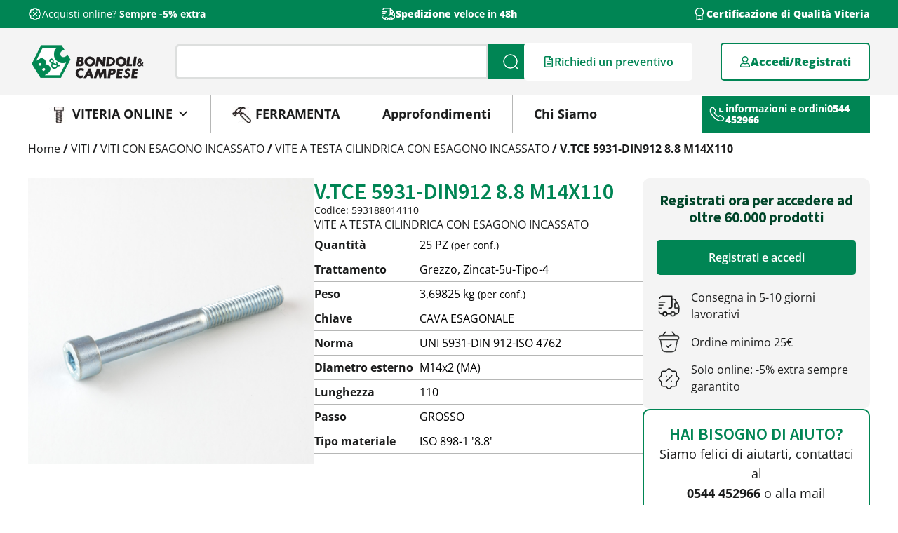

--- FILE ---
content_type: text/html; charset=UTF-8
request_url: https://bondoli-campese.com/prodotto/v-tce-5931-din912-8-8-m14x110/
body_size: 51024
content:
<!doctype html>
<html lang="it-IT">
<head>
	<meta charset="UTF-8">
<script>
var gform;gform||(document.addEventListener("gform_main_scripts_loaded",function(){gform.scriptsLoaded=!0}),document.addEventListener("gform/theme/scripts_loaded",function(){gform.themeScriptsLoaded=!0}),window.addEventListener("DOMContentLoaded",function(){gform.domLoaded=!0}),gform={domLoaded:!1,scriptsLoaded:!1,themeScriptsLoaded:!1,isFormEditor:()=>"function"==typeof InitializeEditor,callIfLoaded:function(o){return!(!gform.domLoaded||!gform.scriptsLoaded||!gform.themeScriptsLoaded&&!gform.isFormEditor()||(gform.isFormEditor()&&console.warn("The use of gform.initializeOnLoaded() is deprecated in the form editor context and will be removed in Gravity Forms 3.1."),o(),0))},initializeOnLoaded:function(o){gform.callIfLoaded(o)||(document.addEventListener("gform_main_scripts_loaded",()=>{gform.scriptsLoaded=!0,gform.callIfLoaded(o)}),document.addEventListener("gform/theme/scripts_loaded",()=>{gform.themeScriptsLoaded=!0,gform.callIfLoaded(o)}),window.addEventListener("DOMContentLoaded",()=>{gform.domLoaded=!0,gform.callIfLoaded(o)}))},hooks:{action:{},filter:{}},addAction:function(o,r,e,t){gform.addHook("action",o,r,e,t)},addFilter:function(o,r,e,t){gform.addHook("filter",o,r,e,t)},doAction:function(o){gform.doHook("action",o,arguments)},applyFilters:function(o){return gform.doHook("filter",o,arguments)},removeAction:function(o,r){gform.removeHook("action",o,r)},removeFilter:function(o,r,e){gform.removeHook("filter",o,r,e)},addHook:function(o,r,e,t,n){null==gform.hooks[o][r]&&(gform.hooks[o][r]=[]);var d=gform.hooks[o][r];null==n&&(n=r+"_"+d.length),gform.hooks[o][r].push({tag:n,callable:e,priority:t=null==t?10:t})},doHook:function(r,o,e){var t;if(e=Array.prototype.slice.call(e,1),null!=gform.hooks[r][o]&&((o=gform.hooks[r][o]).sort(function(o,r){return o.priority-r.priority}),o.forEach(function(o){"function"!=typeof(t=o.callable)&&(t=window[t]),"action"==r?t.apply(null,e):e[0]=t.apply(null,e)})),"filter"==r)return e[0]},removeHook:function(o,r,t,n){var e;null!=gform.hooks[o][r]&&(e=(e=gform.hooks[o][r]).filter(function(o,r,e){return!!(null!=n&&n!=o.tag||null!=t&&t!=o.priority)}),gform.hooks[o][r]=e)}});
</script>

	<meta name="viewport" content="width=device-width, initial-scale=1">
	<link rel="profile" href="https://gmpg.org/xfn/11">
	<meta name='robots' content='index, follow, max-image-preview:large, max-snippet:-1, max-video-preview:-1' />
<script id="cookieyes" type="text/javascript" src="https://cdn-cookieyes.com/client_data/e5c98bfaa6eb104fc8b5a4b2/script.js"></script><!-- Google Tag Manager -->
<script>(function(w,d,s,l,i){w[l]=w[l]||[];w[l].push({'gtm.start':
new Date().getTime(),event:'gtm.js'});var f=d.getElementsByTagName(s)[0],
j=d.createElement(s),dl=l!='dataLayer'?'&l='+l:'';j.async=true;j.src=
'https://www.googletagmanager.com/gtm.js?id='+i+dl;f.parentNode.insertBefore(j,f);
})(window,document,'script','dataLayer','GTM-K8FTFZ5P');</script>
<!-- End Google Tag Manager -->


	<meta name="facebook-domain-verification" content="w7asl95865wijvoa1ed1xtqdscmvt8" />
	
	<!-- Meta Pixel Code -->
	<script>
	!function(f,b,e,v,n,t,s)
	{if(f.fbq)return;n=f.fbq=function(){n.callMethod?
	n.callMethod.apply(n,arguments):n.queue.push(arguments)};
	if(!f._fbq)f._fbq=n;n.push=n;n.loaded=!0;n.version='2.0';
	n.queue=[];t=b.createElement(e);t.async=!0;
	t.src=v;s=b.getElementsByTagName(e)[0];
	s.parentNode.insertBefore(t,s)}(window, document,'script',
	'https://connect.facebook.net/en_US/fbevents.js');
	fbq('init', '1024620377705333');
	fbq('track', 'PageView');
	</script>
	<noscript><img height="1" width="1" style="display:none"
	src="https://www.facebook.com/tr?id=1024620377705333&ev=PageView&noscript=1"
	/></noscript>
	<!-- End Meta Pixel Code -->
	
<script type="text/javascript">
    (function(c,l,a,r,i,t,y){
        c[a]=c[a]||function(){(c[a].q=c[a].q||[]).push(arguments)};
        t=l.createElement(r);t.async=1;t.src="https://www.clarity.ms/tag/"+i;
        y=l.getElementsByTagName(r)[0];y.parentNode.insertBefore(t,y);
    })(window, document, "clarity", "script", "mrpr9qf7ij");
</script>


<!-- Google Tag Manager for WordPress by gtm4wp.com -->
<script data-cfasync="false" data-pagespeed-no-defer>
	var gtm4wp_datalayer_name = "dataLayer";
	var dataLayer = dataLayer || [];
	const gtm4wp_use_sku_instead = 0;
	const gtm4wp_currency = 'EUR';
	const gtm4wp_product_per_impression = 10;
	const gtm4wp_clear_ecommerce = false;
	const gtm4wp_datalayer_max_timeout = 2000;
</script>
<!-- End Google Tag Manager for WordPress by gtm4wp.com -->
	<!-- This site is optimized with the Yoast SEO plugin v26.4 - https://yoast.com/wordpress/plugins/seo/ -->
	<title>V.TCE 5931-DIN912 8.8 M14X110 - Bondoli &amp; Campese</title>
	<link rel="canonical" href="https://bondoli-campese.com/prodotto/v-tce-5931-din912-8-8-m14x110/" />
	<meta property="og:locale" content="it_IT" />
	<meta property="og:type" content="article" />
	<meta property="og:title" content="V.TCE 5931-DIN912 8.8 M14X110 - Bondoli &amp; Campese" />
	<meta property="og:description" content="VITE A TESTA CILINDRICA CON ESAGONO INCASSATO %inizio parametri% 593188014110 &#8211; &#8211; M14x2 (MA) &#8211; &#8211; 110 &#8211; &#8211; ISO 898-1 &#8216;8.8&#8217; &#8211; GROSSO &#8211; UNI 5931-DIN 912-ISO 4762 &#8211; &#8211; &#8211; CAVA ESAGONALE &#8211; &#8211; &#8211; VITI &#8211; VITI CON ESAGONO INCASSATO" />
	<meta property="og:url" content="https://bondoli-campese.com/prodotto/v-tce-5931-din912-8-8-m14x110/" />
	<meta property="og:site_name" content="Bondoli &amp; Campese" />
	<meta property="article:publisher" content="https://www.facebook.com/bondoliecampese" />
	<meta property="article:modified_time" content="2026-01-25T02:29:08+00:00" />
	<meta name="twitter:card" content="summary_large_image" />
	<script type="application/ld+json" class="yoast-schema-graph">{"@context":"https://schema.org","@graph":[{"@type":"WebPage","@id":"https://bondoli-campese.com/prodotto/v-tce-5931-din912-8-8-m14x110/","url":"https://bondoli-campese.com/prodotto/v-tce-5931-din912-8-8-m14x110/","name":"V.TCE 5931-DIN912 8.8 M14X110 - Bondoli &amp; Campese","isPartOf":{"@id":"https://bondoli-campese.com/#website"},"datePublished":"2026-01-25T02:28:55+00:00","dateModified":"2026-01-25T02:29:08+00:00","breadcrumb":{"@id":"https://bondoli-campese.com/prodotto/v-tce-5931-din912-8-8-m14x110/#breadcrumb"},"inLanguage":"it-IT","potentialAction":[{"@type":"ReadAction","target":["https://bondoli-campese.com/prodotto/v-tce-5931-din912-8-8-m14x110/"]}]},{"@type":"BreadcrumbList","@id":"https://bondoli-campese.com/prodotto/v-tce-5931-din912-8-8-m14x110/#breadcrumb","itemListElement":[{"@type":"ListItem","position":1,"name":"Shop","item":"https://bondoli-campese.com/negozio/"},{"@type":"ListItem","position":2,"name":"V.TCE 5931-DIN912 8.8 M14X110"}]},{"@type":"WebSite","@id":"https://bondoli-campese.com/#website","url":"https://bondoli-campese.com/","name":"Bondoli & Campese","description":"Viteria, Bulloneria e Ferramenta","publisher":{"@id":"https://bondoli-campese.com/#organization"},"alternateName":"B&C","potentialAction":[{"@type":"SearchAction","target":{"@type":"EntryPoint","urlTemplate":"https://bondoli-campese.com/?s={search_term_string}"},"query-input":{"@type":"PropertyValueSpecification","valueRequired":true,"valueName":"search_term_string"}}],"inLanguage":"it-IT"},{"@type":"Organization","@id":"https://bondoli-campese.com/#organization","name":"Bondoli & Campese","url":"https://bondoli-campese.com/","logo":{"@type":"ImageObject","inLanguage":"it-IT","@id":"https://bondoli-campese.com/#/schema/logo/image/","url":"https://bondoli-campese.com/wp-content/uploads/2023/12/placeholder_img.png","contentUrl":"https://bondoli-campese.com/wp-content/uploads/2023/12/placeholder_img.png","width":500,"height":500,"caption":"Bondoli & Campese"},"image":{"@id":"https://bondoli-campese.com/#/schema/logo/image/"},"sameAs":["https://www.facebook.com/bondoliecampese","https://www.instagram.com/bondoliecampese/","https://www.linkedin.com/company/bondoli-&-campese-srl/","https://www.youtube.com/@bondoliecampese"]}]}</script>
	<!-- / Yoast SEO plugin. -->


<script type='application/javascript'  id='pys-version-script'>console.log('PixelYourSite Free version 11.1.5.2');</script>
<link rel='dns-prefetch' href='//www.google.com' />
<link rel='dns-prefetch' href='//use.fontawesome.com' />
<link rel='dns-prefetch' href='//fonts.googleapis.com' />
<link rel="alternate" type="application/rss+xml" title="Bondoli &amp; Campese &raquo; Feed" href="https://bondoli-campese.com/feed/" />
<link rel="alternate" type="application/rss+xml" title="Bondoli &amp; Campese &raquo; Feed dei commenti" href="https://bondoli-campese.com/comments/feed/" />
<link rel="alternate" title="oEmbed (JSON)" type="application/json+oembed" href="https://bondoli-campese.com/wp-json/oembed/1.0/embed?url=https%3A%2F%2Fbondoli-campese.com%2Fprodotto%2Fv-tce-5931-din912-8-8-m14x110%2F" />
<link rel="alternate" title="oEmbed (XML)" type="text/xml+oembed" href="https://bondoli-campese.com/wp-json/oembed/1.0/embed?url=https%3A%2F%2Fbondoli-campese.com%2Fprodotto%2Fv-tce-5931-din912-8-8-m14x110%2F&#038;format=xml" />
<style id='wp-img-auto-sizes-contain-inline-css'>
img:is([sizes=auto i],[sizes^="auto," i]){contain-intrinsic-size:3000px 1500px}
/*# sourceURL=wp-img-auto-sizes-contain-inline-css */
</style>
<style id='wp-emoji-styles-inline-css'>

	img.wp-smiley, img.emoji {
		display: inline !important;
		border: none !important;
		box-shadow: none !important;
		height: 1em !important;
		width: 1em !important;
		margin: 0 0.07em !important;
		vertical-align: -0.1em !important;
		background: none !important;
		padding: 0 !important;
	}
/*# sourceURL=wp-emoji-styles-inline-css */
</style>
<link rel='stylesheet' id='wp-block-library-css' href='https://bondoli-campese.com/wp-includes/css/dist/block-library/style.min.css?ver=734da7fe68b0f8935d068425325bae4c' media='all' />
<link rel='stylesheet' id='wc-blocks-style-css' href='https://bondoli-campese.com/wp-content/plugins/woocommerce/assets/client/blocks/wc-blocks.css?ver=wc-10.3.7' media='all' />
<style id='global-styles-inline-css'>
:root{--wp--preset--aspect-ratio--square: 1;--wp--preset--aspect-ratio--4-3: 4/3;--wp--preset--aspect-ratio--3-4: 3/4;--wp--preset--aspect-ratio--3-2: 3/2;--wp--preset--aspect-ratio--2-3: 2/3;--wp--preset--aspect-ratio--16-9: 16/9;--wp--preset--aspect-ratio--9-16: 9/16;--wp--preset--color--black: #000000;--wp--preset--color--cyan-bluish-gray: #abb8c3;--wp--preset--color--white: #ffffff;--wp--preset--color--pale-pink: #f78da7;--wp--preset--color--vivid-red: #cf2e2e;--wp--preset--color--luminous-vivid-orange: #ff6900;--wp--preset--color--luminous-vivid-amber: #fcb900;--wp--preset--color--light-green-cyan: #7bdcb5;--wp--preset--color--vivid-green-cyan: #00d084;--wp--preset--color--pale-cyan-blue: #8ed1fc;--wp--preset--color--vivid-cyan-blue: #0693e3;--wp--preset--color--vivid-purple: #9b51e0;--wp--preset--gradient--vivid-cyan-blue-to-vivid-purple: linear-gradient(135deg,rgb(6,147,227) 0%,rgb(155,81,224) 100%);--wp--preset--gradient--light-green-cyan-to-vivid-green-cyan: linear-gradient(135deg,rgb(122,220,180) 0%,rgb(0,208,130) 100%);--wp--preset--gradient--luminous-vivid-amber-to-luminous-vivid-orange: linear-gradient(135deg,rgb(252,185,0) 0%,rgb(255,105,0) 100%);--wp--preset--gradient--luminous-vivid-orange-to-vivid-red: linear-gradient(135deg,rgb(255,105,0) 0%,rgb(207,46,46) 100%);--wp--preset--gradient--very-light-gray-to-cyan-bluish-gray: linear-gradient(135deg,rgb(238,238,238) 0%,rgb(169,184,195) 100%);--wp--preset--gradient--cool-to-warm-spectrum: linear-gradient(135deg,rgb(74,234,220) 0%,rgb(151,120,209) 20%,rgb(207,42,186) 40%,rgb(238,44,130) 60%,rgb(251,105,98) 80%,rgb(254,248,76) 100%);--wp--preset--gradient--blush-light-purple: linear-gradient(135deg,rgb(255,206,236) 0%,rgb(152,150,240) 100%);--wp--preset--gradient--blush-bordeaux: linear-gradient(135deg,rgb(254,205,165) 0%,rgb(254,45,45) 50%,rgb(107,0,62) 100%);--wp--preset--gradient--luminous-dusk: linear-gradient(135deg,rgb(255,203,112) 0%,rgb(199,81,192) 50%,rgb(65,88,208) 100%);--wp--preset--gradient--pale-ocean: linear-gradient(135deg,rgb(255,245,203) 0%,rgb(182,227,212) 50%,rgb(51,167,181) 100%);--wp--preset--gradient--electric-grass: linear-gradient(135deg,rgb(202,248,128) 0%,rgb(113,206,126) 100%);--wp--preset--gradient--midnight: linear-gradient(135deg,rgb(2,3,129) 0%,rgb(40,116,252) 100%);--wp--preset--font-size--small: 13px;--wp--preset--font-size--medium: 20px;--wp--preset--font-size--large: 36px;--wp--preset--font-size--x-large: 42px;--wp--preset--spacing--20: 0.44rem;--wp--preset--spacing--30: 0.67rem;--wp--preset--spacing--40: 1rem;--wp--preset--spacing--50: 1.5rem;--wp--preset--spacing--60: 2.25rem;--wp--preset--spacing--70: 3.38rem;--wp--preset--spacing--80: 5.06rem;--wp--preset--shadow--natural: 6px 6px 9px rgba(0, 0, 0, 0.2);--wp--preset--shadow--deep: 12px 12px 50px rgba(0, 0, 0, 0.4);--wp--preset--shadow--sharp: 6px 6px 0px rgba(0, 0, 0, 0.2);--wp--preset--shadow--outlined: 6px 6px 0px -3px rgb(255, 255, 255), 6px 6px rgb(0, 0, 0);--wp--preset--shadow--crisp: 6px 6px 0px rgb(0, 0, 0);}:root { --wp--style--global--content-size: 800px;--wp--style--global--wide-size: 1200px; }:where(body) { margin: 0; }.wp-site-blocks > .alignleft { float: left; margin-right: 2em; }.wp-site-blocks > .alignright { float: right; margin-left: 2em; }.wp-site-blocks > .aligncenter { justify-content: center; margin-left: auto; margin-right: auto; }:where(.wp-site-blocks) > * { margin-block-start: 24px; margin-block-end: 0; }:where(.wp-site-blocks) > :first-child { margin-block-start: 0; }:where(.wp-site-blocks) > :last-child { margin-block-end: 0; }:root { --wp--style--block-gap: 24px; }:root :where(.is-layout-flow) > :first-child{margin-block-start: 0;}:root :where(.is-layout-flow) > :last-child{margin-block-end: 0;}:root :where(.is-layout-flow) > *{margin-block-start: 24px;margin-block-end: 0;}:root :where(.is-layout-constrained) > :first-child{margin-block-start: 0;}:root :where(.is-layout-constrained) > :last-child{margin-block-end: 0;}:root :where(.is-layout-constrained) > *{margin-block-start: 24px;margin-block-end: 0;}:root :where(.is-layout-flex){gap: 24px;}:root :where(.is-layout-grid){gap: 24px;}.is-layout-flow > .alignleft{float: left;margin-inline-start: 0;margin-inline-end: 2em;}.is-layout-flow > .alignright{float: right;margin-inline-start: 2em;margin-inline-end: 0;}.is-layout-flow > .aligncenter{margin-left: auto !important;margin-right: auto !important;}.is-layout-constrained > .alignleft{float: left;margin-inline-start: 0;margin-inline-end: 2em;}.is-layout-constrained > .alignright{float: right;margin-inline-start: 2em;margin-inline-end: 0;}.is-layout-constrained > .aligncenter{margin-left: auto !important;margin-right: auto !important;}.is-layout-constrained > :where(:not(.alignleft):not(.alignright):not(.alignfull)){max-width: var(--wp--style--global--content-size);margin-left: auto !important;margin-right: auto !important;}.is-layout-constrained > .alignwide{max-width: var(--wp--style--global--wide-size);}body .is-layout-flex{display: flex;}.is-layout-flex{flex-wrap: wrap;align-items: center;}.is-layout-flex > :is(*, div){margin: 0;}body .is-layout-grid{display: grid;}.is-layout-grid > :is(*, div){margin: 0;}body{padding-top: 0px;padding-right: 0px;padding-bottom: 0px;padding-left: 0px;}a:where(:not(.wp-element-button)){text-decoration: underline;}:root :where(.wp-element-button, .wp-block-button__link){background-color: #32373c;border-width: 0;color: #fff;font-family: inherit;font-size: inherit;font-style: inherit;font-weight: inherit;letter-spacing: inherit;line-height: inherit;padding-top: calc(0.667em + 2px);padding-right: calc(1.333em + 2px);padding-bottom: calc(0.667em + 2px);padding-left: calc(1.333em + 2px);text-decoration: none;text-transform: inherit;}.has-black-color{color: var(--wp--preset--color--black) !important;}.has-cyan-bluish-gray-color{color: var(--wp--preset--color--cyan-bluish-gray) !important;}.has-white-color{color: var(--wp--preset--color--white) !important;}.has-pale-pink-color{color: var(--wp--preset--color--pale-pink) !important;}.has-vivid-red-color{color: var(--wp--preset--color--vivid-red) !important;}.has-luminous-vivid-orange-color{color: var(--wp--preset--color--luminous-vivid-orange) !important;}.has-luminous-vivid-amber-color{color: var(--wp--preset--color--luminous-vivid-amber) !important;}.has-light-green-cyan-color{color: var(--wp--preset--color--light-green-cyan) !important;}.has-vivid-green-cyan-color{color: var(--wp--preset--color--vivid-green-cyan) !important;}.has-pale-cyan-blue-color{color: var(--wp--preset--color--pale-cyan-blue) !important;}.has-vivid-cyan-blue-color{color: var(--wp--preset--color--vivid-cyan-blue) !important;}.has-vivid-purple-color{color: var(--wp--preset--color--vivid-purple) !important;}.has-black-background-color{background-color: var(--wp--preset--color--black) !important;}.has-cyan-bluish-gray-background-color{background-color: var(--wp--preset--color--cyan-bluish-gray) !important;}.has-white-background-color{background-color: var(--wp--preset--color--white) !important;}.has-pale-pink-background-color{background-color: var(--wp--preset--color--pale-pink) !important;}.has-vivid-red-background-color{background-color: var(--wp--preset--color--vivid-red) !important;}.has-luminous-vivid-orange-background-color{background-color: var(--wp--preset--color--luminous-vivid-orange) !important;}.has-luminous-vivid-amber-background-color{background-color: var(--wp--preset--color--luminous-vivid-amber) !important;}.has-light-green-cyan-background-color{background-color: var(--wp--preset--color--light-green-cyan) !important;}.has-vivid-green-cyan-background-color{background-color: var(--wp--preset--color--vivid-green-cyan) !important;}.has-pale-cyan-blue-background-color{background-color: var(--wp--preset--color--pale-cyan-blue) !important;}.has-vivid-cyan-blue-background-color{background-color: var(--wp--preset--color--vivid-cyan-blue) !important;}.has-vivid-purple-background-color{background-color: var(--wp--preset--color--vivid-purple) !important;}.has-black-border-color{border-color: var(--wp--preset--color--black) !important;}.has-cyan-bluish-gray-border-color{border-color: var(--wp--preset--color--cyan-bluish-gray) !important;}.has-white-border-color{border-color: var(--wp--preset--color--white) !important;}.has-pale-pink-border-color{border-color: var(--wp--preset--color--pale-pink) !important;}.has-vivid-red-border-color{border-color: var(--wp--preset--color--vivid-red) !important;}.has-luminous-vivid-orange-border-color{border-color: var(--wp--preset--color--luminous-vivid-orange) !important;}.has-luminous-vivid-amber-border-color{border-color: var(--wp--preset--color--luminous-vivid-amber) !important;}.has-light-green-cyan-border-color{border-color: var(--wp--preset--color--light-green-cyan) !important;}.has-vivid-green-cyan-border-color{border-color: var(--wp--preset--color--vivid-green-cyan) !important;}.has-pale-cyan-blue-border-color{border-color: var(--wp--preset--color--pale-cyan-blue) !important;}.has-vivid-cyan-blue-border-color{border-color: var(--wp--preset--color--vivid-cyan-blue) !important;}.has-vivid-purple-border-color{border-color: var(--wp--preset--color--vivid-purple) !important;}.has-vivid-cyan-blue-to-vivid-purple-gradient-background{background: var(--wp--preset--gradient--vivid-cyan-blue-to-vivid-purple) !important;}.has-light-green-cyan-to-vivid-green-cyan-gradient-background{background: var(--wp--preset--gradient--light-green-cyan-to-vivid-green-cyan) !important;}.has-luminous-vivid-amber-to-luminous-vivid-orange-gradient-background{background: var(--wp--preset--gradient--luminous-vivid-amber-to-luminous-vivid-orange) !important;}.has-luminous-vivid-orange-to-vivid-red-gradient-background{background: var(--wp--preset--gradient--luminous-vivid-orange-to-vivid-red) !important;}.has-very-light-gray-to-cyan-bluish-gray-gradient-background{background: var(--wp--preset--gradient--very-light-gray-to-cyan-bluish-gray) !important;}.has-cool-to-warm-spectrum-gradient-background{background: var(--wp--preset--gradient--cool-to-warm-spectrum) !important;}.has-blush-light-purple-gradient-background{background: var(--wp--preset--gradient--blush-light-purple) !important;}.has-blush-bordeaux-gradient-background{background: var(--wp--preset--gradient--blush-bordeaux) !important;}.has-luminous-dusk-gradient-background{background: var(--wp--preset--gradient--luminous-dusk) !important;}.has-pale-ocean-gradient-background{background: var(--wp--preset--gradient--pale-ocean) !important;}.has-electric-grass-gradient-background{background: var(--wp--preset--gradient--electric-grass) !important;}.has-midnight-gradient-background{background: var(--wp--preset--gradient--midnight) !important;}.has-small-font-size{font-size: var(--wp--preset--font-size--small) !important;}.has-medium-font-size{font-size: var(--wp--preset--font-size--medium) !important;}.has-large-font-size{font-size: var(--wp--preset--font-size--large) !important;}.has-x-large-font-size{font-size: var(--wp--preset--font-size--x-large) !important;}
/*# sourceURL=global-styles-inline-css */
</style>

<link rel='stylesheet' id='custom-fa-css' href='https://use.fontawesome.com/releases/v5.0.6/css/all.css?ver=734da7fe68b0f8935d068425325bae4c' media='all' />
<link rel='stylesheet' id='mystyle-css' href='https://bondoli-campese.com/wp-content/plugins/bondoli-campese-plugin/style.css?ver=734da7fe68b0f8935d068425325bae4c' media='all' />
<link rel='stylesheet' id='simple-banner-style-css' href='https://bondoli-campese.com/wp-content/plugins/simple-banner/simple-banner.css?ver=3.2.1' media='all' />
<link rel='stylesheet' id='wc-cart-pdf-css' href='https://bondoli-campese.com/wp-content/plugins/wc-cart-pdf/assets/css/wc-cart-pdf.css?ver=3.2.0' media='all' />
<link rel='stylesheet' id='woocommerce-layout-css' href='https://bondoli-campese.com/wp-content/plugins/woocommerce/assets/css/woocommerce-layout.css?ver=10.3.7' media='all' />
<link rel='stylesheet' id='woocommerce-smallscreen-css' href='https://bondoli-campese.com/wp-content/plugins/woocommerce/assets/css/woocommerce-smallscreen.css?ver=10.3.7' media='only screen and (max-width: 768px)' />
<link rel='stylesheet' id='woocommerce-general-css' href='https://bondoli-campese.com/wp-content/plugins/woocommerce/assets/css/woocommerce.css?ver=10.3.7' media='all' />
<style id='woocommerce-inline-inline-css'>
.woocommerce form .form-row .required { visibility: visible; }
/*# sourceURL=woocommerce-inline-inline-css */
</style>
<link rel='stylesheet' id='megamenu-css' href='https://bondoli-campese.com/wp-content/uploads/maxmegamenu/style.css?ver=536563' media='all' />
<link rel='stylesheet' id='dashicons-css' href='https://bondoli-campese.com/wp-includes/css/dashicons.min.css?ver=734da7fe68b0f8935d068425325bae4c' media='all' />
<style id='dashicons-inline-css'>
[data-font="Dashicons"]:before {font-family: 'Dashicons' !important;content: attr(data-icon) !important;speak: none !important;font-weight: normal !important;font-variant: normal !important;text-transform: none !important;line-height: 1 !important;font-style: normal !important;-webkit-font-smoothing: antialiased !important;-moz-osx-font-smoothing: grayscale !important;}
/*# sourceURL=dashicons-inline-css */
</style>
<link rel='stylesheet' id='megamenu-google-fonts-css' href='//fonts.googleapis.com/css?family=Open+Sans%3A400%2C700&#038;ver=734da7fe68b0f8935d068425325bae4c' media='all' />
<link rel='stylesheet' id='megamenu-genericons-css' href='https://bondoli-campese.com/wp-content/plugins/megamenu-pro/icons/genericons/genericons/genericons.css?ver=2.4.2' media='all' />
<link rel='stylesheet' id='megamenu-fontawesome6-css' href='https://bondoli-campese.com/wp-content/plugins/megamenu-pro/icons/fontawesome6/css/all.min.css?ver=2.4.2' media='all' />
<link rel='stylesheet' id='yith_ywraq_frontend-css' href='https://bondoli-campese.com/wp-content/plugins/yith-woocommerce-request-a-quote/assets/css/frontend.css?ver=2.45.0' media='all' />
<style id='yith_ywraq_frontend-inline-css'>
.woocommerce .add-request-quote-button.button, .woocommerce .add-request-quote-button-addons.button, .yith-wceop-ywraq-button-wrapper .add-request-quote-button.button, .yith-wceop-ywraq-button-wrapper .add-request-quote-button-addons.button{
    background-color: rgb(255,255,255)!important;
    color: rgb(0,133,84)!important;
}
.woocommerce .add-request-quote-button.button:hover,  .woocommerce .add-request-quote-button-addons.button:hover,.yith-wceop-ywraq-button-wrapper .add-request-quote-button.button:hover,  .yith-wceop-ywraq-button-wrapper .add-request-quote-button-addons.button:hover{
    background-color: rgb(0,133,84)!important;
    color: #ffffff!important;
}

.woocommerce.single-product button.single_add_to_cart_button.button {margin-right: 5px;}
	.woocommerce.single-product .product .yith-ywraq-add-to-quote {display: inline-block; vertical-align: middle;margin-top: 5px;}
	
/*# sourceURL=yith_ywraq_frontend-inline-css */
</style>
<link rel='stylesheet' id='brands-styles-css' href='https://bondoli-campese.com/wp-content/plugins/woocommerce/assets/css/brands.css?ver=10.3.7' media='all' />
<link rel='stylesheet' id='hello-elementor-css' href='https://bondoli-campese.com/wp-content/themes/hello-elementor/assets/css/reset.css?ver=3.4.5' media='all' />
<link rel='stylesheet' id='hello-elementor-theme-style-css' href='https://bondoli-campese.com/wp-content/themes/hello-elementor/assets/css/theme.css?ver=3.4.5' media='all' />
<link rel='stylesheet' id='hello-elementor-header-footer-css' href='https://bondoli-campese.com/wp-content/themes/hello-elementor/assets/css/header-footer.css?ver=3.4.5' media='all' />
<link rel='stylesheet' id='elementor-frontend-css' href='https://bondoli-campese.com/wp-content/plugins/elementor/assets/css/frontend.min.css?ver=3.32.5' media='all' />
<link rel='stylesheet' id='elementor-post-29397-css' href='https://bondoli-campese.com/wp-content/uploads/elementor/css/post-29397.css?ver=1769096468' media='all' />
<link rel='stylesheet' id='widget-icon-box-css' href='https://bondoli-campese.com/wp-content/plugins/elementor/assets/css/widget-icon-box.min.css?ver=3.32.5' media='all' />
<link rel='stylesheet' id='swiper-css' href='https://bondoli-campese.com/wp-content/plugins/elementor/assets/lib/swiper/v8/css/swiper.min.css?ver=8.4.5' media='all' />
<link rel='stylesheet' id='e-swiper-css' href='https://bondoli-campese.com/wp-content/plugins/elementor/assets/css/conditionals/e-swiper.min.css?ver=3.32.5' media='all' />
<link rel='stylesheet' id='widget-nested-carousel-css' href='https://bondoli-campese.com/wp-content/plugins/elementor-pro/assets/css/widget-nested-carousel.min.css?ver=3.32.3' media='all' />
<link rel='stylesheet' id='widget-search-css' href='https://bondoli-campese.com/wp-content/plugins/elementor-pro/assets/css/widget-search.min.css?ver=3.32.3' media='all' />
<link rel='stylesheet' id='widget-image-css' href='https://bondoli-campese.com/wp-content/plugins/elementor/assets/css/widget-image.min.css?ver=3.32.5' media='all' />
<link rel='stylesheet' id='widget-woocommerce-menu-cart-css' href='https://bondoli-campese.com/wp-content/plugins/elementor-pro/assets/css/widget-woocommerce-menu-cart.min.css?ver=3.32.3' media='all' />
<link rel='stylesheet' id='e-sticky-css' href='https://bondoli-campese.com/wp-content/plugins/elementor-pro/assets/css/modules/sticky.min.css?ver=3.32.3' media='all' />
<link rel='stylesheet' id='widget-heading-css' href='https://bondoli-campese.com/wp-content/plugins/elementor/assets/css/widget-heading.min.css?ver=3.32.5' media='all' />
<link rel='stylesheet' id='widget-social-icons-css' href='https://bondoli-campese.com/wp-content/plugins/elementor/assets/css/widget-social-icons.min.css?ver=3.32.5' media='all' />
<link rel='stylesheet' id='e-apple-webkit-css' href='https://bondoli-campese.com/wp-content/plugins/elementor/assets/css/conditionals/apple-webkit.min.css?ver=3.32.5' media='all' />
<link rel='stylesheet' id='widget-nav-menu-css' href='https://bondoli-campese.com/wp-content/plugins/elementor-pro/assets/css/widget-nav-menu.min.css?ver=3.32.3' media='all' />
<link rel='stylesheet' id='widget-nested-accordion-css' href='https://bondoli-campese.com/wp-content/plugins/elementor/assets/css/widget-nested-accordion.min.css?ver=3.32.5' media='all' />
<link rel='stylesheet' id='widget-divider-css' href='https://bondoli-campese.com/wp-content/plugins/elementor/assets/css/widget-divider.min.css?ver=3.32.5' media='all' />
<link rel='stylesheet' id='widget-woocommerce-product-price-css' href='https://bondoli-campese.com/wp-content/plugins/elementor-pro/assets/css/widget-woocommerce-product-price.min.css?ver=3.32.3' media='all' />
<link rel='stylesheet' id='widget-woocommerce-product-add-to-cart-css' href='https://bondoli-campese.com/wp-content/plugins/elementor-pro/assets/css/widget-woocommerce-product-add-to-cart.min.css?ver=3.32.3' media='all' />
<link rel='stylesheet' id='widget-icon-list-css' href='https://bondoli-campese.com/wp-content/plugins/elementor/assets/css/widget-icon-list.min.css?ver=3.32.5' media='all' />
<link rel='stylesheet' id='elementor-post-29424-css' href='https://bondoli-campese.com/wp-content/uploads/elementor/css/post-29424.css?ver=1769096468' media='all' />
<link rel='stylesheet' id='elementor-post-29419-css' href='https://bondoli-campese.com/wp-content/uploads/elementor/css/post-29419.css?ver=1769096469' media='all' />
<link rel='stylesheet' id='elementor-post-29408-css' href='https://bondoli-campese.com/wp-content/uploads/elementor/css/post-29408.css?ver=1769096469' media='all' />
<link rel='stylesheet' id='e-woocommerce-notices-css' href='https://bondoli-campese.com/wp-content/plugins/elementor-pro/assets/css/woocommerce-notices.min.css?ver=3.32.3' media='all' />
<link rel='stylesheet' id='pmw-public-elementor-fix-css' href='https://bondoli-campese.com/wp-content/plugins/woocommerce-google-adwords-conversion-tracking-tag/css/public/elementor-fix.css?ver=1.54.1' media='all' />
<link rel='stylesheet' id='hello-elementor-child-style-css' href='https://bondoli-campese.com/wp-content/themes/hello-theme-child-master/style.css?ver=2.0.0' media='all' />
<link rel='stylesheet' id='sib-front-css-css' href='https://bondoli-campese.com/wp-content/plugins/mailin/css/mailin-front.css?ver=734da7fe68b0f8935d068425325bae4c' media='all' />
<link rel='stylesheet' id='elementor-gf-local-roboto-css' href='https://bondoli-campese.com/wp-content/uploads/elementor/google-fonts/css/roboto.css?ver=1747038351' media='all' />
<link rel='stylesheet' id='elementor-gf-local-robotoslab-css' href='https://bondoli-campese.com/wp-content/uploads/elementor/google-fonts/css/robotoslab.css?ver=1747038360' media='all' />
<link rel='stylesheet' id='elementor-gf-local-opensans-css' href='https://bondoli-campese.com/wp-content/uploads/elementor/google-fonts/css/opensans.css?ver=1747041384' media='all' />
<link rel='stylesheet' id='elementor-gf-local-sourcesanspro-css' href='https://bondoli-campese.com/wp-content/uploads/elementor/google-fonts/css/sourcesanspro.css?ver=1747041394' media='all' />
<script src="https://bondoli-campese.com/wp-includes/js/jquery/jquery.min.js?ver=3.7.1" id="jquery-core-js"></script>
<script src="https://bondoli-campese.com/wp-includes/js/jquery/jquery-migrate.min.js?ver=3.4.1" id="jquery-migrate-js"></script>
<script id="simple-banner-script-js-before">
const simpleBannerScriptParams = {"pro_version_enabled":"","debug_mode":"","id":14236,"version":"3.2.1","banner_params":[{"hide_simple_banner":"yes","simple_banner_prepend_element":"body","simple_banner_position":"static","header_margin":"","header_padding":"","wp_body_open_enabled":"","wp_body_open":true,"simple_banner_z_index":"","simple_banner_text":"VITERIA CHIUSA PER FERIE DAL 22 DICEMBRE AL 6 GENNAIO COMPRESI.FERRAMENTA APERTA SOLO AL MATTINO IL 24 E 31 DICEMBRE. CHIUSA IL 27 DICEMBRE E DAL 1 AL 6 GENNAIO COMPRESI.","disabled_on_current_page":false,"disabled_pages_array":[],"is_current_page_a_post":false,"disabled_on_posts":"","simple_banner_disabled_page_paths":"","simple_banner_font_size":"","simple_banner_color":"#ffffff","simple_banner_text_color":"#000000","simple_banner_link_color":"","simple_banner_close_color":"","simple_banner_custom_css":"","simple_banner_scrolling_custom_css":"","simple_banner_text_custom_css":"","simple_banner_button_css":"","site_custom_css":"","keep_site_custom_css":"","site_custom_js":"","keep_site_custom_js":"","close_button_enabled":"","close_button_expiration":"","close_button_cookie_set":false,"current_date":{"date":"2026-01-25 08:57:59.122797","timezone_type":3,"timezone":"UTC"},"start_date":{"date":"2026-01-25 08:57:59.122801","timezone_type":3,"timezone":"UTC"},"end_date":{"date":"2026-01-25 08:57:59.122803","timezone_type":3,"timezone":"UTC"},"simple_banner_start_after_date":"","simple_banner_remove_after_date":"","simple_banner_insert_inside_element":""}]}
//# sourceURL=simple-banner-script-js-before
</script>
<script src="https://bondoli-campese.com/wp-content/plugins/simple-banner/simple-banner.js?ver=3.2.1" id="simple-banner-script-js"></script>
<script src="https://bondoli-campese.com/wp-content/plugins/woocommerce/assets/js/jquery-blockui/jquery.blockUI.min.js?ver=2.7.0-wc.10.3.7" id="wc-jquery-blockui-js" defer data-wp-strategy="defer"></script>
<script id="wc-add-to-cart-js-extra">
var wc_add_to_cart_params = {"ajax_url":"/wp-admin/admin-ajax.php","wc_ajax_url":"/?wc-ajax=%%endpoint%%","i18n_view_cart":"Visualizza carrello","cart_url":"https://bondoli-campese.com/carrello/","is_cart":"","cart_redirect_after_add":"no"};
//# sourceURL=wc-add-to-cart-js-extra
</script>
<script src="https://bondoli-campese.com/wp-content/plugins/woocommerce/assets/js/frontend/add-to-cart.min.js?ver=10.3.7" id="wc-add-to-cart-js" defer data-wp-strategy="defer"></script>
<script src="https://bondoli-campese.com/wp-content/plugins/woocommerce/assets/js/flexslider/jquery.flexslider.min.js?ver=2.7.2-wc.10.3.7" id="wc-flexslider-js" defer data-wp-strategy="defer"></script>
<script id="wc-single-product-js-extra">
var wc_single_product_params = {"i18n_required_rating_text":"Seleziona una valutazione","i18n_rating_options":["1 stella su 5","2 stelle su 5","3 stelle su 5","4 stelle su 5","5 stelle su 5"],"i18n_product_gallery_trigger_text":"Visualizza la galleria di immagini a schermo intero","review_rating_required":"yes","flexslider":{"rtl":false,"animation":"slide","smoothHeight":true,"directionNav":false,"controlNav":"thumbnails","slideshow":false,"animationSpeed":500,"animationLoop":false,"allowOneSlide":false},"zoom_enabled":"","zoom_options":[],"photoswipe_enabled":"","photoswipe_options":{"shareEl":false,"closeOnScroll":false,"history":false,"hideAnimationDuration":0,"showAnimationDuration":0},"flexslider_enabled":"1"};
//# sourceURL=wc-single-product-js-extra
</script>
<script src="https://bondoli-campese.com/wp-content/plugins/woocommerce/assets/js/frontend/single-product.min.js?ver=10.3.7" id="wc-single-product-js" defer data-wp-strategy="defer"></script>
<script src="https://bondoli-campese.com/wp-content/plugins/woocommerce/assets/js/js-cookie/js.cookie.min.js?ver=2.1.4-wc.10.3.7" id="wc-js-cookie-js" defer data-wp-strategy="defer"></script>
<script id="woocommerce-js-extra">
var woocommerce_params = {"ajax_url":"/wp-admin/admin-ajax.php","wc_ajax_url":"/?wc-ajax=%%endpoint%%","i18n_password_show":"Mostra password","i18n_password_hide":"Nascondi password"};
//# sourceURL=woocommerce-js-extra
</script>
<script src="https://bondoli-campese.com/wp-content/plugins/woocommerce/assets/js/frontend/woocommerce.min.js?ver=10.3.7" id="woocommerce-js" defer data-wp-strategy="defer"></script>
<script src="https://bondoli-campese.com/wp-includes/js/dist/hooks.min.js?ver=dd5603f07f9220ed27f1" id="wp-hooks-js"></script>
<script id="wpm-js-extra">
var wpm = {"ajax_url":"https://bondoli-campese.com/wp-admin/admin-ajax.php","root":"https://bondoli-campese.com/wp-json/","nonce_wp_rest":"4c30470508","nonce_ajax":"ad7ff79c8a"};
//# sourceURL=wpm-js-extra
</script>
<script src="https://bondoli-campese.com/wp-content/plugins/woocommerce-google-adwords-conversion-tracking-tag/js/public/free/wpm-public.p1.min.js?ver=1.54.1" id="wpm-js"></script>
<script src="https://bondoli-campese.com/wp-content/plugins/pixelyoursite/dist/scripts/jquery.bind-first-0.2.3.min.js?ver=0.2.3" id="jquery-bind-first-js"></script>
<script src="https://bondoli-campese.com/wp-content/plugins/pixelyoursite/dist/scripts/js.cookie-2.1.3.min.js?ver=2.1.3" id="js-cookie-pys-js"></script>
<script src="https://bondoli-campese.com/wp-content/plugins/pixelyoursite/dist/scripts/tld.min.js?ver=2.3.1" id="js-tld-js"></script>
<script id="pys-js-extra">
var pysOptions = {"staticEvents":{"facebook":{"woo_view_content":[{"delay":0,"type":"static","name":"ViewContent","pixelIds":["1513497259903718"],"eventID":"5467c7dc-3120-4873-ad6a-51a85cc07179","params":{"content_ids":["14236"],"content_type":"product_group","content_name":"V.TCE 5931-DIN912 8.8 M14X110","category_name":"VITI, VITI CON ESAGONO INCASSATO, VITE A TESTA CILINDRICA CON ESAGONO INCASSATO","value":"15.01","currency":"EUR","contents":[{"id":"14236","quantity":1}],"product_price":"15.01","page_title":"V.TCE 5931-DIN912 8.8 M14X110","post_type":"product","post_id":14236,"plugin":"PixelYourSite","user_role":"guest","event_url":"bondoli-campese.com/prodotto/v-tce-5931-din912-8-8-m14x110/"},"e_id":"woo_view_content","ids":[],"hasTimeWindow":false,"timeWindow":0,"woo_order":"","edd_order":""}],"init_event":[{"delay":0,"type":"static","ajaxFire":false,"name":"PageView","pixelIds":["1513497259903718"],"eventID":"54b27eac-02ce-4d3e-9074-1554a19fc315","params":{"page_title":"V.TCE 5931-DIN912 8.8 M14X110","post_type":"product","post_id":14236,"plugin":"PixelYourSite","user_role":"guest","event_url":"bondoli-campese.com/prodotto/v-tce-5931-din912-8-8-m14x110/"},"e_id":"init_event","ids":[],"hasTimeWindow":false,"timeWindow":0,"woo_order":"","edd_order":""}]}},"dynamicEvents":[],"triggerEvents":[],"triggerEventTypes":[],"facebook":{"pixelIds":["1513497259903718"],"advancedMatching":[],"advancedMatchingEnabled":true,"removeMetadata":true,"wooVariableAsSimple":false,"serverApiEnabled":false,"wooCRSendFromServer":false,"send_external_id":null,"enabled_medical":false,"do_not_track_medical_param":["event_url","post_title","page_title","landing_page","content_name","categories","category_name","tags"],"meta_ldu":false},"debug":"","siteUrl":"https://bondoli-campese.com","ajaxUrl":"https://bondoli-campese.com/wp-admin/admin-ajax.php","ajax_event":"aa1a0e3c1b","enable_remove_download_url_param":"1","cookie_duration":"7","last_visit_duration":"60","enable_success_send_form":"","ajaxForServerEvent":"1","ajaxForServerStaticEvent":"1","useSendBeacon":"1","send_external_id":"1","external_id_expire":"180","track_cookie_for_subdomains":"1","google_consent_mode":"1","gdpr":{"ajax_enabled":true,"all_disabled_by_api":false,"facebook_disabled_by_api":false,"analytics_disabled_by_api":false,"google_ads_disabled_by_api":false,"pinterest_disabled_by_api":false,"bing_disabled_by_api":false,"reddit_disabled_by_api":false,"externalID_disabled_by_api":false,"facebook_prior_consent_enabled":true,"analytics_prior_consent_enabled":true,"google_ads_prior_consent_enabled":null,"pinterest_prior_consent_enabled":true,"bing_prior_consent_enabled":true,"cookiebot_integration_enabled":false,"cookiebot_facebook_consent_category":"marketing","cookiebot_analytics_consent_category":"statistics","cookiebot_tiktok_consent_category":"marketing","cookiebot_google_ads_consent_category":"marketing","cookiebot_pinterest_consent_category":"marketing","cookiebot_bing_consent_category":"marketing","consent_magic_integration_enabled":false,"real_cookie_banner_integration_enabled":false,"cookie_notice_integration_enabled":false,"cookie_law_info_integration_enabled":true,"analytics_storage":{"enabled":true,"value":"granted","filter":false},"ad_storage":{"enabled":true,"value":"granted","filter":false},"ad_user_data":{"enabled":true,"value":"granted","filter":false},"ad_personalization":{"enabled":true,"value":"granted","filter":false}},"cookie":{"disabled_all_cookie":false,"disabled_start_session_cookie":false,"disabled_advanced_form_data_cookie":false,"disabled_landing_page_cookie":false,"disabled_first_visit_cookie":false,"disabled_trafficsource_cookie":false,"disabled_utmTerms_cookie":false,"disabled_utmId_cookie":false},"tracking_analytics":{"TrafficSource":"direct","TrafficLanding":"undefined","TrafficUtms":[],"TrafficUtmsId":[]},"GATags":{"ga_datalayer_type":"default","ga_datalayer_name":"dataLayerPYS"},"woo":{"enabled":true,"enabled_save_data_to_orders":true,"addToCartOnButtonEnabled":true,"addToCartOnButtonValueEnabled":true,"addToCartOnButtonValueOption":"price","singleProductId":14236,"removeFromCartSelector":"form.woocommerce-cart-form .remove","addToCartCatchMethod":"add_cart_hook","is_order_received_page":false,"containOrderId":false},"edd":{"enabled":false},"cache_bypass":"1769331479"};
//# sourceURL=pys-js-extra
</script>
<script src="https://bondoli-campese.com/wp-content/plugins/pixelyoursite/dist/scripts/public.js?ver=11.1.5.2" id="pys-js"></script>
<script id="wc-settings-dep-in-header-js-after">
console.warn( "Scripts that have a dependency on [wc-settings, wc-blocks-checkout] must be loaded in the footer, automatewoo-marketing-optin-editor-script was registered to load in the header, but has been switched to load in the footer instead. See https://github.com/woocommerce/woocommerce-gutenberg-products-block/pull/5059" );
//# sourceURL=wc-settings-dep-in-header-js-after
</script>
<script id="sib-front-js-js-extra">
var sibErrMsg = {"invalidMail":"Please fill out valid email address","requiredField":"Please fill out required fields","invalidDateFormat":"Please fill out valid date format","invalidSMSFormat":"Please fill out valid phone number"};
var ajax_sib_front_object = {"ajax_url":"https://bondoli-campese.com/wp-admin/admin-ajax.php","ajax_nonce":"9215619558","flag_url":"https://bondoli-campese.com/wp-content/plugins/mailin/img/flags/"};
//# sourceURL=sib-front-js-js-extra
</script>
<script src="https://bondoli-campese.com/wp-content/plugins/mailin/js/mailin-front.js?ver=1769096464" id="sib-front-js-js"></script>
<link rel="https://api.w.org/" href="https://bondoli-campese.com/wp-json/" /><link rel="alternate" title="JSON" type="application/json" href="https://bondoli-campese.com/wp-json/wp/v2/product/14236" /><link rel="EditURI" type="application/rsd+xml" title="RSD" href="https://bondoli-campese.com/xmlrpc.php?rsd" />

<link rel='shortlink' href='https://bondoli-campese.com/?p=14236' />
<script>var ajaxhandle = 'https://bondoli-campese.com/wp-admin/admin-ajax.php';</script><style>.notlog{display:initial;}.only_log{display:none !important}</style><script async src="https://www.googletagmanager.com/gtag/js?id=GTM-K8FTFZ5P"></script>
    <script>
      window.dataLayer = window.dataLayer || [];
      function gtag(){dataLayer.push(arguments);}
      gtag('js', new Date());
    
      gtag('config', 'GTM-K8FTFZ5P');
    </script><style id="simple-banner-hide" type="text/css">.simple-banner{display:none;}</style><style id="simple-banner-position" type="text/css">.simple-banner{position:static;}</style><style id="simple-banner-background-color" type="text/css">.simple-banner{background:#ffffff;}</style><style id="simple-banner-text-color" type="text/css">.simple-banner .simple-banner-text{color:#000000;}</style><style id="simple-banner-link-color" type="text/css">.simple-banner .simple-banner-text a{color:#f16521;}</style><style id="simple-banner-z-index" type="text/css">.simple-banner{z-index: 99999;}</style><style id="simple-banner-site-custom-css-dummy" type="text/css"></style><script id="simple-banner-site-custom-js-dummy" type="text/javascript"></script><meta name="ti-site-data" content="[base64]" /><meta name="format-detection" content="telephone=no">
<!-- Google Tag Manager for WordPress by gtm4wp.com -->
<!-- GTM Container placement set to off -->
<script data-cfasync="false" data-pagespeed-no-defer>
	var dataLayer_content = {"pagePostType":"product","pagePostType2":"single-product","productRatingCounts":[],"productAverageRating":0,"productReviewCount":0,"productType":"variable","productIsVariable":1};
	dataLayer.push( dataLayer_content );
</script>
<script data-cfasync="false" data-pagespeed-no-defer>
	console.warn && console.warn("[GTM4WP] Google Tag Manager container code placement set to OFF !!!");
	console.warn && console.warn("[GTM4WP] Data layer codes are active but GTM container must be loaded using custom coding !!!");
</script>
<!-- End Google Tag Manager for WordPress by gtm4wp.com -->	<noscript><style>.woocommerce-product-gallery{ opacity: 1 !important; }</style></noscript>
	<meta name="generator" content="Elementor 3.32.5; features: e_font_icon_svg, additional_custom_breakpoints; settings: css_print_method-external, google_font-enabled, font_display-swap">

<!-- START Pixel Manager for WooCommerce -->

		<script>

			window.wpmDataLayer = window.wpmDataLayer || {};
			window.wpmDataLayer = Object.assign(window.wpmDataLayer, {"cart":{},"cart_item_keys":{},"version":{"number":"1.54.1","pro":false,"eligible_for_updates":false,"distro":"fms","beta":false,"show":true},"pixels":{"google":{"linker":{"settings":null},"user_id":true,"ads":{"conversion_ids":{"AW-985670367":"EsN_CLqtrqkbEN_FgNYD"},"dynamic_remarketing":{"status":true,"id_type":"post_id","send_events_with_parent_ids":true},"google_business_vertical":"retail","phone_conversion_number":"","phone_conversion_label":""},"tag_id":"AW-985670367","tag_id_suppressed":[],"tag_gateway":{"measurement_path":""},"tcf_support":false,"consent_mode":{"is_active":true,"wait_for_update":500,"ads_data_redaction":false,"url_passthrough":true},"enhanced_conversions":{"is_active":true}}},"shop":{"list_name":"Product | V.TCE 5931-DIN912 8.8 M14X110","list_id":"product_v-tce-5931-din912-8-8-m14x110","page_type":"product","product_type":"variable","currency":"EUR","selectors":{"addToCart":[],"beginCheckout":[]},"order_duplication_prevention":true,"view_item_list_trigger":{"test_mode":false,"background_color":"green","opacity":0.5,"repeat":true,"timeout":1000,"threshold":0.8},"variations_output":true,"session_active":true},"page":{"id":14236,"title":"V.TCE 5931-DIN912 8.8 M14X110","type":"product","categories":[],"parent":{"id":0,"title":"V.TCE 5931-DIN912 8.8 M14X110","type":"product","categories":[]}},"general":{"user_logged_in":false,"scroll_tracking_thresholds":[],"page_id":14236,"exclude_domains":[],"server_2_server":{"active":false,"user_agent_exclude_patterns":[],"ip_exclude_list":[],"pageview_event_s2s":{"is_active":false,"pixels":[]}},"consent_management":{"explicit_consent":false},"lazy_load_pmw":false,"chunk_base_path":"https://bondoli-campese.com/wp-content/plugins/woocommerce-google-adwords-conversion-tracking-tag/js/public/free/","modules":{"load_deprecated_functions":true}}});

		</script>

		
<!-- END Pixel Manager for WooCommerce -->
			<meta name="pm-dataLayer-meta" content="14236" class="wpmProductId"
				  data-id="14236">
					<script>
			(window.wpmDataLayer = window.wpmDataLayer || {}).products                = window.wpmDataLayer.products || {};
			window.wpmDataLayer.products[14236] = {"id":"14236","sku":"593188014110","price":18.31,"brand":"","quantity":1,"dyn_r_ids":{"post_id":"14236","sku":"593188014110","gpf":"woocommerce_gpf_14236","gla":"gla_14236"},"is_variable":true,"type":"variable","name":"V.TCE 5931-DIN912 8.8 M14X110","category":["VITE A TESTA CILINDRICA CON ESAGONO INCASSATO","VITI","VITI CON ESAGONO INCASSATO"],"is_variation":false};
					</script>
					<meta name="pm-dataLayer-meta" content="14237" class="wpmProductId"
				  data-id="14237">
					<script>
			(window.wpmDataLayer = window.wpmDataLayer || {}).products                = window.wpmDataLayer.products || {};
			window.wpmDataLayer.products[14237] = {"id":"14237","sku":"593188014110-Grezzo","price":24.65,"brand":"","quantity":1,"dyn_r_ids":{"post_id":"14237","sku":"593188014110-Grezzo","gpf":"woocommerce_gpf_14237","gla":"gla_14237"},"is_variable":false,"type":"variation","name":"V.TCE 5931-DIN912 8.8 M14X110","parent_id_dyn_r_ids":{"post_id":"14236","sku":"593188014110","gpf":"woocommerce_gpf_14236","gla":"gla_14236"},"parent_id":14236,"category":["VITE A TESTA CILINDRICA CON ESAGONO INCASSATO","VITI","VITI CON ESAGONO INCASSATO"],"variant":"Trattamento: grezzo","is_variation":true};
					</script>
					<meta name="pm-dataLayer-meta" content="14238" class="wpmProductId"
				  data-id="14238">
					<script>
			(window.wpmDataLayer = window.wpmDataLayer || {}).products                = window.wpmDataLayer.products || {};
			window.wpmDataLayer.products[14238] = {"id":"14238","sku":"593188014110-Y","price":18.31,"brand":"","quantity":1,"dyn_r_ids":{"post_id":"14238","sku":"593188014110-Y","gpf":"woocommerce_gpf_14238","gla":"gla_14238"},"is_variable":false,"type":"variation","name":"V.TCE 5931-DIN912 8.8 M14X110","parent_id_dyn_r_ids":{"post_id":"14236","sku":"593188014110","gpf":"woocommerce_gpf_14236","gla":"gla_14236"},"parent_id":14236,"category":["VITE A TESTA CILINDRICA CON ESAGONO INCASSATO","VITI","VITI CON ESAGONO INCASSATO"],"variant":"Trattamento: zincat-5u-tipo-4","is_variation":true};
					</script>
					<style>
				.e-con.e-parent:nth-of-type(n+4):not(.e-lazyloaded):not(.e-no-lazyload),
				.e-con.e-parent:nth-of-type(n+4):not(.e-lazyloaded):not(.e-no-lazyload) * {
					background-image: none !important;
				}
				@media screen and (max-height: 1024px) {
					.e-con.e-parent:nth-of-type(n+3):not(.e-lazyloaded):not(.e-no-lazyload),
					.e-con.e-parent:nth-of-type(n+3):not(.e-lazyloaded):not(.e-no-lazyload) * {
						background-image: none !important;
					}
				}
				@media screen and (max-height: 640px) {
					.e-con.e-parent:nth-of-type(n+2):not(.e-lazyloaded):not(.e-no-lazyload),
					.e-con.e-parent:nth-of-type(n+2):not(.e-lazyloaded):not(.e-no-lazyload) * {
						background-image: none !important;
					}
				}
			</style>
			<link rel="icon" href="https://bondoli-campese.com/wp-content/uploads/2023/12/cropped-logo_faviconicon-32x32.png" sizes="32x32" />
<link rel="icon" href="https://bondoli-campese.com/wp-content/uploads/2023/12/cropped-logo_faviconicon-192x192.png" sizes="192x192" />
<link rel="apple-touch-icon" href="https://bondoli-campese.com/wp-content/uploads/2023/12/cropped-logo_faviconicon-180x180.png" />
<meta name="msapplication-TileImage" content="https://bondoli-campese.com/wp-content/uploads/2023/12/cropped-logo_faviconicon-270x270.png" />
		<style id="wp-custom-css">
			/******* GENERALE *******/
/* SLIDER */
	.swiper-pagination-bullet {
		opacity: 1;
		width:34px !important;
		border-radius: 10px;
		height: 4px !important;
	}
	.swiper-pagination-bullet-active {
		background-color:#008554 !important;
	}

/******** HOME ************/

	/* secondo blocco */
	.icon-box .elementor-icon-box-title span {
		font-weight: 600;
	}

@media screen and (max-width:767px) {
	/* primo blocco */
	.ecs-minibox-hero {
		background-color: #008554;
	}
	
	.ecs-minibox-hero p {
		color: #FFFFFF !important;
	}
	
	.ecs-minibox-hero a.elementor-button {
		color: #008554 !important;
		background-color: #FFFFFF !important;
	}
	
	/* secondo blocco */
	.icon-box .elementor-icon-box-description {
		display: none;
	}
	/* quarto blocco */
	.ecs-slider-gallery .gallery-item {
		width: 25% !important;
	}
	/* quinto blocco */
	.ecs-riq-icona .elementor-icon-box-wrapper {
		align-items: center;
	}
	.ecs-riq-icona .elementor-icon-box-icon {
		max-height: 50px;
	}
}

/********* GRAVITY FORM *******/
.ecs-gform .gform_description {
	margin-bottom: 12px;
}

.ecs-gform .gform_required_legend {
	font-size: 13px;
		margin: 12px 0px !important;
}

.ecs-gform a {
	color: #008554  !important;
}

.ecs-gform .gform-footer input[type="submit"] {
	background-color: #008554 !important;
	text-transform: uppercase !important;
	font-size: 16px !important;
	font-weight: 600 !important;
	padding: 15px 40px !important;
}

.ecs-gform input, .ecs-gform textarea, .ecs-gform select {
	--gf-local-outline-color: #008554 !important;
}

.ecs-gform input:focus, .ecs-gform textarea:focus, .ecs-gform select:focus {
		--gf-local-border-color: #008554 !important;
}

.ecs-gform input[type="checkbox"]:before {
	color: #008554 !important;
}

.ecs-gform .gform_confirmation_message {
	padding-block: 100px;
}

.ecs-gform.submit-large .gform-footer input[type="submit"] {
	width:100% !important;
}

/* GFORM DARK BG */

.ecs-gform.gform-bgdark, .ecs-gform.gform-bgdark label, .ecs-gform.gform-bgdark legend, .ecs-gform.gform-bgdark span {
	color: #FFFFFF !important;
}
.ecs-gform.gform-bgdark label {
	color: #FFFFFF;
}

.ecs-gform.gform-bgdark .gform-footer input[type="submit"] {
		background-color: #3a3c3b !important;
}

.ecs-gform.gform-bgdark a {
	color: #ffffff  !important;
	text-decoration: underline;
}

.ecs-gform.gform-bgdark .gform_required_legend, .ecs-gform.gform-bgdark legend {
	display: none;
}

.ecs-gform.gform-bgdark .gform_fields {
	row-gap: 10px;
}

.ecs-gform.gform-bgdark .gform_fields input {
	border: 2px solid #DDDFDE;
		border-radius: 5px;
}

.ecs-gform.gform-bgdark  input[type="text"], .ecs-gform.gform-bgdark  input[type="email"] {
	padding: 20px 10px !important;
}

.ecs-gform.gform-bgdark .gform_confirmation_message, .ecs-gform.gform-bgdark .gform_confirmation_message p, .ecs-gform.gform-bgdark .gform_confirmation_message span {
	color: #FFFFFF !important;
}

#gform_8_validation_container h2 {
	  color: #ffffff;
    font-weight: 700;
}

#gform_fields_8 .validation_message {
		  color: #ffffff;
    font-weight: 700;
}

@media screen and (max-width:766px) {
	.ecs-gform.gform-bgdark .gform-footer input[type="submit"] {
	width:100% !important;
}
}

/*********** SIB FORM **********/
.sib_signup_form input[type=submit] {
	  background: #008554;
    color: #ffffff;
    padding: 15px 20px !important;
    border: 0px !important;
    width: 100%;
	font-size: 16px !important;
	font-weight: 600 !important;
    text-transform: uppercase !important;

}

.sib_signup_box_inside_2 {
	display: flex;
	flex-direction:column;
	gap:16px;
}

/****** COOKIE POLICY ********/
.cky-category-des {
margin-bottom: 20px;
}

/***** CHI SIAMO *******/
.ecs-custom-cat-num {
	display: flex;
	flex-direction:row;
	flex-wrap:wrap;
	column-gap:5px;
	row-gap: 5px;
}
.ecs-custom-cat-num a {
	padding: 5px;
	border: 1px solid #008554;
	border-radius: 5px;
	color: #1c1d1d !important;
	font-size: 13px;
}
.ecs-custom-cat-num a span {
	font-weight: 300;
	display: none;
}

/*********** ARTICOLI *********/
body.single-post div[data-elementor-type="header"], body.single-glossario div[data-elementor-type="header"] {
	width:100%;
}
body.single-post p, body.single-post li, body.single-glossario p, body.single-glossario li {
	font-size:16px !important;
}
body.single-post p:empty,
body.single-glossario p:empty{
	margin-top:16px !important;
}
body.single-post p.has-large-font-size, body.single-glossario p.has-large-font-size {
	font-size:30px !important;
	margin: 20px 0px;
	line-height: 30px;
}
body.single-post h1,
body.single-glossario h1 {
	font-size:36px !important;
	font-weight: 700 !important;
	margin-left: 0px !important;
	margin-right:0px !important;
	padding-left:0px !important;
	padding-right: 0px !important;
}
body.single-post h2,
body.single-glossario h2 {
	font-size:30px !important;
	font-weight: 700;
}
body.single-post h3, body.single-post h4,
body.single-glossario h3,
body.single-glossario h4 {
	font-size:24px !important;
	font-weight: 700;
}
body.single-post a,
body.single-glossario a {
	text-decoration: none;
}
body.single-post :is(ul, h2, h3, ol, h4), body.single-glossario :is(ul, h2, h3, ol, h4) {
	margin-top:20px;
}
body.single-post ul, body.single-post ol,
body.single-glossario ul,
body.single-glossario ol {
	margin-bottom:20px;
}
body.single-post .post-tags,
body.single-glossario .post-tags {
	display: none;
}
body.single-post .wp-block-button__link, body.single-glossario .wp-block-button__link {
	color: #FFFFFF;
	padding: 15px 20px !important;
	font-size: 18px !important;
	margin-top:20px;
}
body.single-post main,
body.single-glossario main {
	padding: 75px 20px !important;
	margin: 0 auto !important;
	max-width: 1200px !important;
}

body.single-post .wp-block-image,body.single-post .wp-block-embed,body.single-post .wp-block-cover, body.single-glossario .wp-block-image, body.single-glossario .wp-block-embed, body.single-glossario .wp-block-cover {
	margin: 20px 0px !important;
}
body.single-post table td,
body.single-glossario table td {
	background-color: #ffffff !important;
	font-size: 16px;
}

@media screen and (max-width: 767px) {
body.single-post main,
body.single-glossario main {
	padding: 40px 20px !important;
	}
}

/********* MENU ***********/
@media screen and (max-width: 1023px) {
.ecs-search-mob-menu .e-search-input-wrapper {
	display: none !important;
}

.elementor-location-header .elementor-icon-wrapper {
		max-height: 24px !important;
	}
}

/********* CARRELLO **********/
.woocommerce-cart .product-price bdi, .woocommerce-cart .product-price bdi span, .woocommerce-cart .product-subtotal bdi span, .woocommerce-cart .product-subtotal bdi {
	font-size: 20px !important;
	font-weight: 600 !important;
}

.woocommerce-cart .product-name a {
	font-weight:700;
}

.dot {
    height: 10px;
    width: 10px;
    background-color: #bbb;
    border-radius: 50%;
    margin-left: 5px;
    display: inline-block;
}

.elementor-widget-woocommerce-cart .woocommerce {
				font-family: "Open Sans", sans-serif !important;
}

.verde {
    background: green;
}

.arancione {
    background: orange;
}

.rosso {
    background: red;
}

.legenda {
	margin-top:20px;
	margin-bottom:20px;
}

.woocommerce table.cart {
	border: 1px solid #B6B7B6 !important;
}

.woocommerce table.cart thead {
	background-color:#3A3C3B;
}

.woocommerce table.cart thead th.product-remove {
	border-radius: 4px 0px 0px 0px;
	border: 1px solid #3A3C3B;
}

.woocommerce table.cart thead th.product-subtotal {
	border-radius:0px 4px 0px 0px;
	border: 1px solid #3A3C3B;
}

.woocommerce table.cart thead th {
	padding-top:10px !important;
	padding-bottom:10px !important;
}

.woocommerce table.cart .product-remove {
	padding-left:20px !important;
}

.cart-pdf-button {
	  padding: 15px 16px !important;
    line-height: 24px!important;
    margin-top: 10px!important;
	color:#008554 !important;
	font-size: 16px !important;
}

.cart-pdf-button:hover {
	background-color: #FFFFFF !important;
}

.cart-extra-info {
	  display: flex;
    padding: 9px 12px 9px 0px;
	color:#000000;
	font-size: 16px;
}

.cart-extra-info div {
	width:100%;
}

.cart-extra-info div+div .total-weight {
  text-align: right;
	    font-size: 18px;
    font-weight: 700;
}

.woocommerce-shipping-destination {
	margin-top:20px;
}

.spedizioni_message {
	color:#1c1d1d !important;
	font-size: 14px;
}

.woocommerce-shipping-calculator {
	margin-bottom:20px;
}

.woocommerce-cart-form__cart-item .quantity .qty {
	    min-height: 40px !important;
    border-radius: 10px !important;
    text-align: center !important;
}

.shop_table .cart-subtotal .woocommerce-Price-amount bdi {
		font-size: 18px;
    font-weight: 700;
}


.shop_table .cart-subtotal .woocommerce-Price-amount bdi, .shop_table .tax-total .woocommerce-Price-amount bdi, .shop_table .cart-discount .woocommerce-Price-amount, .shop_table .cart-discount td {
		font-size: 18px !important;
    font-weight: 700 !important;
}
.shop_table .cart-discount td .woocommerce-remove-coupon {
	font-weight: 400;
	font-size: 14px;
}
.shop_table .order-total .woocommerce-Price-amount bdi {
	font-size: 24px;
	font-weight: 700;
	color: #004529;
}
.elementor-widget-woocommerce-cart .woocommerce .remove:hover {
	color: #008554 !important;
}

.elementor-widget-woocommerce-cart .woocommerce table.cart img {
	width:100px;
}

.woocommerce-message {
	outline: none;
}

		.elementor-widget-woocommerce-cart #shipping_method label {
		display: inline-flex !important;
    width: 92%;
    align-items: center;
    justify-content: space-between;
	}

#coupon_code {
    height: 100%;
    border: 1px solid #DDDFDE;
    border-radius: 3px;
}

.woocommerce-shipping-calculator .select2-selection--single {
	height:100% !important;
	border: 1px solid #DDDFDE !important;
	border-radius: 3px !important;
}

#calc_shipping_city, #calc_shipping_postcode, #calc_shipping_state {
	border: 1px solid #DDDFDE;
	border-radius: 3px;
	height:59px;
}

@media screen and (max-width:766px) {
	.woocommerce-cart .woocommerce-cart-form__cart-item.cart_item {
		display: flex;
    flex-wrap: wrap;
    align-items: center;
    justify-content: space-between;
	}
	.woocommerce-cart .product-thumbnail {
		display: flex !important;
	}
	.woocommerce-cart .product-name a {
		    text-align: left !important;
    width: 100%;
    display: block;
    margin-bottom: 20px;
	}
	.woocommerce-cart .product-name {
		width: 100%;
	}
		.woocommerce-cart .product-name:before {
		display: none;
	}
.elementor-widget-woocommerce-cart .woocommerce table.cart td.product-price {
		width: 33%;
    text-align: left !important;
	}
	
.elementor-widget-woocommerce-cart .woocommerce table.cart td.product-quantity {
		width: 33%;
    text-align: center !important;
	}
	
.elementor-widget-woocommerce-cart .woocommerce table.cart td.product-subtotal {
		width: 33%;
    text-align: right !important;
	}
		.elementor-widget-woocommerce-cart .single_aggiunta {
		display: flex;
    flex-direction: column;
    gap: 20px;
	}
			.elementor-widget-woocommerce-cart .single_aggiunta .custom_btn {
		    text-align: center;
    border: none;
    background-color: #ffffff;
    padding: 15px 16px;
    color: #008554;
    border-radius: 5px;
	}
	
			.elementor-widget-woocommerce-cart .single_aggiunta .custom_btn:hover {
    background-color: #f4f4f4;
	 color: #008554;
	}
	
	.e-wc-message-notice .woocommerce-message {
		background-color: #C3F2D7;
	}
.elementor-widget-woocommerce-cart .woocommerce .cart_totals table.shop_table_responsive tr.cart-discount td:before {
		width:100%
	}
	
	.elementor-widget-woocommerce-cart .woocommerce .cart_totals table.shop_table_responsive tr.cart-discount td {
		text-align: center !important;
	}
}

/*********** CHECKOUT ********/

.elementor-widget-woocommerce-checkout-page .woocommerce  {
				font-family: "Open Sans", sans-serif !important;
}

.woocommerce-checkout .cart-pdf-button {
    margin-bottom: 20px!important;
}
.woocommerce form.woocommerce-checkout .woocommerce-NoticeGroup {
	display: none;
}
.woocommerce-invalid #terms {
	outline: none;
}
.wc-stripe-gateway-container {
	margin-top:20px;
}
.elementor-widget-woocommerce-checkout-page .woocommerce .shop_table tbody td .product-quantity {
	    margin-left: 15px;
}
.product-name .variation dt {
	font-weight:600 !important;
}
.shop_table tbody .product-name {
	color: #008554 !important;
	font-weight: 700 !important;
}
.shop_table tbody .product-quantity {
	color: #000000 !important;
	font-weight: 400 !important;
}
.product-name .variation {
	margin-top:10px;
}
.woocommerce-checkout .shop_table tbody bdi {
	width:100% !important;
	text-align:right !important;
font-size: 18px !important;
    font-weight: 700 !important;
	display: inline-block !important;
}

.woocommerce-checkout .shop_table tfoot tr:is(.cart-discount, .tax-total, .order-total) bdi {
	width:100% !important;
	text-align:right !important;
font-size: 18px !important;
    font-weight: 700 !important;
	display: inline-block !important;
}

.woocommerce-checkout .shop_table tfoot tr.order-total bdi {
font-size: 24px !important;
}

.woocommerce-checkout .shop_table tfoot tr.cart-discount td {
	text-align:right !important;
}

.woocommerce-checkout .shop_table thead, .shop_table tfoot .cart-subtotal {
	display: none;
}

.elementor-widget-woocommerce-checkout-page .woocommerce-info {
	padding: 1em 2em 1em 3.5em;
}

/******** MENU CART *********/
.elementor-menu-cart__product-name .variation {
	display: none;
}
.elementor-menu-cart__products {
	padding-right:20px;
}

/******** BREADCRUMB ********/
.woocommerce-breadcrumb {
	margin:0 !important;
	font-weight:700 !important;
}

.woocommerce-breadcrumb a {
	font-weight:400 !important;
}

/********* PRODOTTO ***********/
.single-product div:has(#variazioni_lista), .single-product .ct-text-block {
	display: none;
}

.single-product #div_block-57-554 {
	display: none !important;
}

.woocommerce-variation.single_variation, .woocommerce div.product form.cart .variations, .single_variation_wrap {
	display:block !important;
}

.variations_form.cart .variations tr {
	 display: flex;
   flex-direction: column;
	align-items: flex-start;
	gap:5px;
}

.variations label[for="pa_trattamento"] {
	font-weight:700 !important;
}

.variations .value select {
	 border-style: solid;
   border-width: 3px 3px 3px 3px;
    border-color: #DDDFDE;
    border-radius: 5px;
	background-color:#ffffff !important;
	padding-top: 15px;
  padding-bottom: 15px;
	margin-right:0px !important;
}

.variations_form.cart .variations .label, .variations_form.cart .variations .value {
	background-color: #f4f4f4 !important;
	padding: 0px;
	
}
.woocommerce table.shop_attributes {
	border-top: 0 !important;
	margin-bottom:0px;
	margin-block-end: 0px !important;
}

.woocommerce table th.woocommerce-product-attributes-item__label {
	  padding: 0;
    border: none;
    background: none !important;
	text-align:left;
		padding-bottom: 5px;
	padding-top: 5px;
	border-bottom:1px solid #b6b7b6;
}

.woocommerce table td.woocommerce-product-attributes-item__value {
	border: none !important;
	background: none !important;
	font-style: normal !important;
	pointer-events: none;
	color: #000000 !important;
	padding-bottom: 5px;
	padding-top: 5px;
	border-bottom:1px solid #b6b7b6 !important;
}

.woocommerce table td.woocommerce-product-attributes-item__value a {
	color: #000000 !important;
}

.woocommerce table td.woocommerce-product-attributes-item__value p {
	padding: 0px !important;
}
.woocommerce .quantity .qty input {
    width: 25% !important;
	margin:0 !important;
}

.woocommerce .quantity .qty {
	    padding-left: 5px !important;
    padding-right: 5px !important;
}
.woocommerce-variation-add-to-cart button {
	width:75% !important;
	margin:0 !important;
}

.single-product .woocommerce-price-suffix {
	font-size:14px;
	font-weight:400;
}

.elementor-widget-woocommerce-product-price .woocommerce-price-suffix {
	display: flex;
	line-height: 20px;
}

.elementor-widget-woocommerce-product-price .price {
    display: flex;
    align-items: flex-end;
    gap: 5px;
	flex-wrap:wrap;
	margin-bottom:10px;
}

.variations_form .single_variation .price {
	  color: #004529 !important;
    font-weight: 700;
		margin-bottom:20px !important;
}

.variations_form .single_variation {
		margin-bottom:20px;
}

.ecs_custom_prod_table {
	font-size: 18px;
}

.single-product .ecs_container_unita p:not(span) {
	font-size: 16px;
}

.single-product  .ecs_container_unita p.ecs_prodprice_unita {
	font-weight: 700;
}

.single-product  .ecs_container_unita_inner {
	padding-top: 20px;
}

.single-product  .ecs_container_unita .ecs_prodprice_unita span {
	text-transform: capitalize;
}

.elementor-widget-woocommerce-breadcrumb {
  position: relative;
}

.woocommerce-breadcrumb {
	  display: flex;
  overflow-x: auto;
  white-space: nowrap;
  -webkit-overflow-scrolling: touch;
  scrollbar-width: none; 
  -ms-overflow-style: none;
	position:relative;
}
.woocommerce-breadcrumb::-webkit-scrollbar {
  display: none; 
}

.elementor-widget-woocommerce-breadcrumb::after {
  content: "";
  position: absolute;
  top: 0;
  right: 0;
  width: 30px;
  height: 100%;
  pointer-events: none;
  background: linear-gradient(to left, rgba(255,255,255,1), rgba(255,255,255,0));
  z-index: 10;
}

.woocommerce-breadcrumb:last-child {
	padding-right:20px !important;
}

body.single-product:not(.logged-in) .ecs_custom_prod_table .ecs_container_unita {
	display: none;
}

/********** LISTING *********/
#myModal {
	display: none !important;
}

table#prodotti_lista th, table#prodotti_lista td {
	border: none !important;
}

table#prodotti_lista thead tr {
	background-color: #3A3C3B;
	color: #ffffff;
}

table#prodotti_lista thead th {
	padding-top:15px;
	padding-bottom: 15px;
	padding-left: 30px;
	padding-right:5px;
}

table#prodotti_lista tr.odd {
	background-color: #ffffff !important;
	color: #1C1D1D;
}

table#prodotti_lista tr.even {
	background-color: #fafafa !important;
	color: #1C1D1D;
}
table#prodotti_lista tbody>tr:nth-child(odd)>td, table tbody>tr:nth-child(odd)>th {
    background-color: #ffffff !important;
}

table#prodotti_lista tbody>tr:nth-child(even)>td, table tbody>tr:nth-child(even)>th {
	background-color: #fafafa !important;
}

table#prodotti_lista tr.odd>*, table#prodotti_lista tr.even>* {
	box-shadow: none !important;
}

#prodotti_lista_wrapper label, #prodotti_lista_filter label  {
	margin-bottom: 15px;
	display: flex;
	gap:10px;
	align-items: center;
	font-size: 14px;
}

#prodotti_lista_wrapper .dataTables_length select, 
#prodotti_lista_filter input {
	border: #DDDFDE 3px solid;
	background-color: #ffffff;
	border-radius:5px;
}

table#prodotti_lista th.sorting:before {
	opacity: 1;
	  content: "" !important;
    background-image: url('/wp-content/uploads/2025/05/arrow-up.svg');
    background-position: center;
    width: 15px;
    height: 15px;
    background-repeat: no-repeat;
	left:8px !important;
	z-index:10;
}

table#prodotti_lista th.sorting:after {
	opacity: 1;
	  content: "" !important;
    background-image: url('/wp-content/uploads/2025/05/arrow-down.svg');
    background-position: center;
    width: 15px;
    height: 15px;
    background-repeat: no-repeat;
	left:8px !important;
		z-index:10;
}

table#prodotti_lista thead :last-child:before, table#prodotti_lista thead :last-child:after
{
  display: none !important;
}

table#prodotti_lista:not(:has(.dtr-hidden)) th.menu_ordine {
	opacity:0;
}

table#prodotti_lista thead tr :first-child:before, table#prodotti_lista thead tr :first-child:after, table#prodotti_lista .valore_ordine {
	display: none !important;
}

table#prodotti_lista .all_content {
	display: flex;
  gap: 10px;
	align-items: center;
}

table#prodotti_lista .img_tab {
  width:80px;
	max-width:80px;
	min-width:80px;
}

#prodotti_lista_wrapper #prodotti_lista_paginate {
	   width: 100%;
    text-align: center;
	font-size: 14px;
	color: #1C1D1D;
	margin-top:15px;
}

.paginate_button {
	padding: 3px 10px !important;
	border-radius:5px !important;
	margin-left:5px !important;
}

.paginate_button:hover {
	padding: 3px 10px !important;
}

.paginate_button.current {
	font-weight:bold;
	border: none !important;
	background: #DDDFDE !important;
}

.custom_table_prod_title_ecs {
	  font-size: 14px;
    font-weight: 700;
    color: #1C1D1D !important;
}

table#prodotti_lista tbody td {
	  font-size: 14px;
    color: #1C1D1D !important;
}

table#prodotti_lista tbody td:not(.sorting_1) {
	align-content: center;
}

table#prodotti_lista .dtr-details {
	width:100%;
}

#filtri_ricerca {
	  display: flex;
    gap: 10px;
    margin-bottom: 15px;
	flex-wrap: wrap;
}

#filtri_ricerca select {
 border: 3px solid #DDDFDE;
	border-radius:5px;
	padding-left:5px;
	width: 20%;
}

#filtri_ricerca button {
	border-radius:5px;
	background-color:#008554;
	color: #ffffff;
	border: none;
}

#filtri_ricerca button:hover {
	background-color:#3A3C3B;
}

table.dataTable.dtr-inline.collapsed>tbody>tr>td.dtr-control:before, table.dataTable.dtr-inline.collapsed>tbody>tr>th.dtr-control:before {
	margin-right: 0px;
    content: "" !important;
    background: url('/wp-content/uploads/2025/05/arrow-right-4.svg');
    background-position: center;
    width: 15px;
    height: 15px;
    background-repeat: no-repeat;
}

table.dataTable.dtr-inline.collapsed>tbody>tr.parent>td.dtr-control:before, table.dataTable.dtr-inline.collapsed>tbody>tr.parent>th.dtr-control:before {
	margin-right: 0px;
    content: "" !important;
    background: url('/wp-content/uploads/2025/05/arrow-down.svg');
    background-position: center;
    width: 15px;
    height: 15px;
    background-repeat: no-repeat;
}

td.sorting_1.dtr-control {
    align-content: center;
}

.ecs-listingtable-prod-nondisp {
    display: flex;
    padding: 30px 10px;
    align-items: center;
    justify-content: center;
	  flex-direction: column;
		gap:30px;
		font-size: 22px;
}

.ecs-listingtable-prod-nondisp a {
	    border-radius: 5px;
    background-color: #008554;
    color: #ffffff;
    border: none;
	    padding: 13px 25px 13px 25px;
	font-weight:600;
	font-size: 16px;
}

@media screen and (max-width: 768px) {
   table#prodotti_lista .img_tab, table#prodotti_lista .dtr-details li[data-dt-column="7"], table#prodotti_lista .dtr-details li[data-dt-column="8"] {
        display: none;
    }
}

@media screen and (max-width:1023px) {
#filtri_ricerca select {
	width: 100%;
}
.filtri-accordion summary {
  display: block;
}

.filtri-accordion summary::-webkit-details-marker { /* Hide default arrow on Safari */ 
  display: none;
}

.filtri-accordion span {
  display: flex;
  justify-content: space-between;
  gap: 10px;
}

.filtri-accordion span:before {
  content: "";
  transition: transform 0.3s ease;
	background:url('/wp-content/uploads/2025/05/filter-tick.svg');
	width:20px;
	height:20px;
	background-repeat: no-repeat;
	background-position: center;
	background-size: cover;
}

.filtri-content { 
  display: grid;
  grid-template-rows: 0fr;
  transition: grid-template-rows 0.3s ease, padding 0.3s ease;
	background:#ffffff;
}

.filtri-inner {
  overflow: hidden;
  margin: 0;
}

.filtri-accordion details[open] + .filtri-content {
  grid-template-rows: 1fr;
  padding: 10px;
}

.filtri-accordion span {
  font-size: 16px;
  font-weight:600;
  background: #ffffff;
  color:#008554;
  cursor: pointer;
  padding: 15px 20px;
  text-align:center;
  justify-content: center;
}

.filtri-content { 
  padding: 0 10px;
}

.filtri-accordion {
  margin-bottom: 1em;
  border-radius: 5px;
  border: 2px solid #008554;
  overflow: clip;
  transition-property: all;
  transition-timing-function: cubic-bezier(0.4, 0, 0.2, 1);
  transition-duration: 0.15s;
}
	#prodotti_lista_length label  {
	margin-bottom: 0px;
	justify-content: center;
}
	
	#prodotti_lista_length, #prodotti_lista_filter {
		width:100%;
	}
	
#prodotti_lista_filter label  {
	margin-top: .5em;
}
	
	#prodotti_lista_length select {
		  width: auto;
	}
	
}

@media screen and (min-width:1024px) {
  .filtri-accordion details {
    display: none;
  }
}

/******** MEGA MENU **********/
.mega-menu-description {
	display: none !important;
}

#mega-menu-menu-2 .mega-menu-link {
	background:#ffffff !important;
	padding-top: 5px !important; 
	padding-bottom: 5px !important; 
	border-bottom: 1px solid #B6B7B6 !important;
}

#mega-menu-menu-2 .mega-menu-link[tabindex="0"] {
	border-radius:10px 10px 0px 0px !important;
}

#mega-menu-menu-2 {
	border-radius:10px !important;
	box-shadow: 4px 4px 35px -24px rgba(0, 0, 0, 0.2) !important;
}

#mega-menu-wrap-menu-2 {
		background: #f4f4f4 !important;
}

#mega-menu-wrap-menu-2 #mega-menu-menu-2 > li.mega-menu-item > a.mega-menu-link[tabindex="0"] {
	background: #008554 !important;
	font-size: 16px;
	font-weight:700;
	border: none !important;
}

#mega-menu-menu-2 > li.mega-menu-item:not(.mega-toggle-on) > a.mega-menu-link[tabindex="0"] {
	border-radius:10px !important;
}

#mega-menu-menu-2 li.mega-menu-item a.mega-menu-link:not([tabindex="0"]) {
 color: #1C1D1D !important;
}

#mega-menu-wrap-menu-2 #mega-menu-menu-2.mega-menu-accordion > li.mega-menu-flyout > ul.mega-sub-menu li.mega-menu-item.mega-current-menu-item > a.mega-menu-link {
	    background-color: #3A3C3B !important;
    color: #ffffff !important;
	font-weight: 600;
}

#mega-menu-menu-2 li.mega-menu-item:not(.mega-current-menu-ancestor) a.mega-menu-link:hover {
	background: #f2f2f2 !important;
}

/* questo rende i submenu dell'elemento cliccato verdino chiaro
 * #mega-menu-wrap-menu-2 #mega-menu-menu-2.mega-menu-accordion > li.mega-menu-flyout > ul.mega-sub-menu li.mega-menu-item.mega-toggle-on.mega-current-menu-item ul.mega-sub-menu a.mega-menu-link {
	background-color: #C3F2D7 !important;
}*/

#mega-menu-wrap-menu-2 #mega-menu-menu-2 li.mega-menu-item-has-children.mega-toggle-on > a.mega-menu-link > span.mega-indicator:after {
	content: "" !important;
  background: url('/wp-content/uploads/2025/05/arrow-right-5.svg');
	width:15px;
	height:15px;
	position: absolute;
	right:5px;
	top:10px;
}

#mega-menu-wrap-menu-2 #mega-menu-menu-2 li.mega-menu-item-has-children:not(.mega-toggle-on) > a.mega-menu-link > span.mega-indicator:after {
	content: "" !important;
  background: url('/wp-content/uploads/2025/05/arrow-right-6.svg');
	width:15px;
	height:15px;
	position: absolute;
	right:5px;
	top:10px;
	background-repeat:no-repeat !important;
}

#mega-menu-wrap-menu-2 #mega-menu-menu-2 li.mega-menu-item-has-children.mega-toggle-on > a.mega-menu-link > span.mega-indicator:after {
	content: "" !important;
  background: url('/wp-content/uploads/2025/05/arrow-right-5.svg');
	width:15px;
	height:15px;
	position: absolute;
	right:5px;
	top:10px;
	background-repeat:no-repeat !important;
}

#mega-menu-wrap-menu-2 #mega-menu-menu-2 li.mega-menu-item-has-children.mega-current-menu-item:not(.mega-toggle-on) > a.mega-menu-link > span.mega-indicator:after {
  background: url('/wp-content/uploads/2025/05/arrow-right-7.svg');
}

#mega-menu-wrap-menu-2 #mega-menu-menu-2 li.mega-menu-item-has-children.mega-toggle-on.mega-current-menu-item > a.mega-menu-link > span.mega-indicator:after {
  background: url('/wp-content/uploads/2025/05/arrow-right-8.svg');
}

#mega-menu-menu-2 li.mega-menu-item:not(.mega-toggle-on) a.mega-menu-link[tabindex="0"] > span.mega-indicator:after {
  background: url('/wp-content/uploads/2025/05/arrow-right-7.svg') !important;
		top:12px !important;
}

#mega-menu-menu-2 li.mega-menu-item.mega-toggle-on a.mega-menu-link[tabindex="0"] > span.mega-indicator:after {
  background: url('/wp-content/uploads/2025/05/arrow-right-8.svg') !important;
	top:13px !important;
}

#mega-menu-menu-2 .mega-menu-title {
	padding-right:15px;
}

#mega-menu-menu-2 a.mega-menu-link {
	  display: flex !important;
    flex-direction: row !important;
    gap: 10px !important;
}

@media screen and (max-width:1024px) {
	#mega-menu-wrap-menu-1 #mega-menu-menu-1 li.mega-menu-megamenu > ul.mega-sub-menu > li.mega-menu-row .mega-menu-column > ul.mega-sub-menu > li.mega-menu-item {
	    background-color: #F4F4F4 !important;
    border-bottom: 1px solid #B6B7B6 !important;
}
	#mega-menu-wrap-menu-1 #mega-menu-menu-1 > li.mega-menu-megamenu > ul.mega-sub-menu {
		box-shadow:none !important;
	}
	
	#mega-menu-menu-1 {
		    border-radius: 0px 10px 10px 0px !important;
		    border-top: 3px solid #C3F2D7 !important;
				    border-bottom: 3px solid #C3F2D7 !important;
	}
	
	#mega-menu-wrap-menu-1 #mega-menu-menu-1 > li.mega-menu-item:not(.bondolinfo) > a.mega-menu-link {
		border-bottom: 1px solid #B6B7B6 !important;
				padding: 0px !important;
	}	
	
	#mega-menu-wrap-menu-1 #mega-menu-menu-1 > li.mega-menu-item.bondolinfo > a.mega-menu-link {
		margin-top:20px;
	}
	
	#mega-menu-wrap-menu-1 #mega-menu-menu-1 .mega-sub-menu {
		padding: 0px !important;
	}
	
	#mega-menu-wrap-menu-1 #mega-menu-menu-1 > li.mega-menu-megamenu > ul.mega-sub-menu li.mega-menu-column > ul.mega-sub-menu > li.mega-menu-item > a.mega-menu-link:hover {
		background: #f4f4f4 !important;
	}
	
	#mega-menu-wrap-menu-1 #mega-menu-menu-1 .mega-sub-menu a.mega-menu-link:before {
		display: none !important;
	}
	
}

/*** RICHIEDI PREVENTIVO ***/
.yith-ywraq-add-to-quote .add-request-quote-button img {
	display: none !important;
}

.yith-ywraq-add-to-quote .add-request-quote-button {
	    font-size: 16px !important;
    font-weight: 600;
    line-height: 24px;
    fill: #008554;
    color: #008554 !important;
    border:2px solid #008554 !important;
    padding: 13px 25px !important;
    margin: 0px 0px 25px 0px;
    width: 100% !important;
    text-align: center;
}

.yith-ywraq-add-to-quote {
	display: flex !important;
	flex-direction: column !important;
	margin-top:10px !important;
}

.yith-request-a-quote-page h1 {
	padding-top:60px;
	font-size: 40px;
	font-weight:700;
	max-width:1200px !important;
}

.yith-request-a-quote-page main {
	max-width:1200px !important;
	padding: 0px 20px;
}

.ywraq-form-table-wrapper.wide form#yith-ywraq-form {
    flex-basis: 60%;
}

.ywraq-form-table-wrapper.wide .yith-ywraq-mail-form-wrapper {
    flex-basis: 40%;
    margin-left: 0;
}

#yith-ywrq-table-list th {
    font-size: 16px;
    font-weight: 400;
    line-height: 24px;
		color:#ffffff;
}

#yith-ywrq-table-list .product-thumbnail img {
	 width: 100px;
	height: auto;
}

#yith-ywrq-table-list {
	border: none !important;
}

#yith-ywrq-table-list td {
	border: 0 solid;
	border-top: 1px solid #d5d8dc;
}

#yith-ywrq-table-list th {
	border: none;
}

#yith-ywrq-table-list tbody .product-remove  {
	border-left: 1px solid #B6B7B6 !important;
}

#yith-ywrq-table-list tbody .product-subtotal {
	border-right: 1px solid #B6B7B6 !important;
}

#yith-ywrq-table-list .qty {
    min-height: 40px !important;
    border-radius: 10px !important;
    text-align: center !important;
	border-color: #dddfde;
	max-height: 28px;
	padding: 1px 2px;
	border-width: 3px;
}

#yith-ywrq-table-list tbody .product-name a {
    color: #008554 !important;
    font-weight: 700 !important;
	text-decoration: none;
	font-size: 18px;
	    width: 100%;
    display: flex;
}

#yith-ywrq-table-list tbody .product-name:not(a){
	font-weight: 600 !important;
	color:#1c1d1d !important;
}

#yith-ywrq-table-list tbody .product-subtotal {
	    font-size: 20px !important;
    font-weight: 600 !important;
}

#yith-ywrq-table-list tr .actions .button {
	    font-size: 16px !important;
    font-weight: 600;
    line-height: 24px;
    color: #008554 !important;
    border:2px solid #008554 !important;
    padding: 13px 25px !important;
    text-align: center;
	background-color: #ffffff;
}

#yith-ywrq-table-list .cart_item .product-subtotal {
	padding-right: 20px;
}

.ywraq-form-table-wrapper .yith-ywraq-mail-form-wrapper .raq-send-request {
	    font-size: 16px !important;
    font-weight: 600;
    line-height: 24px;
    color: #ffffff !important;
    border:2px solid #008554 !important;
    padding: 13px 25px !important;
    text-align: center;
	background-color: #008554;
	width:100%;
}

.ywraq-form-table-wrapper .yith-ywraq-mail-form-wrapper .raq-send-request:hover {
	background-color: #3A3C3B;
	border-color: #3A3C3B !important;
}

#yith-ywrq-table-list tbody tr:not(.cart_item) :hover {
	background-color: #ffffff !important;
}


@media screen and (max-width: 767px) {
	#yith-ywrq-table-list .product-subtotal:before {
		content: attr(data-title) "Totale: ";
	}
	
	#yith-ywrq-table-list .product-thumbnail {
  display: flex !important;
    }
	
		#yith-ywrq-table-list tbody .product-name a {
		width:auto !important;
		display: flex;
    flex-direction: column;
	}
	
	#yith-ywrq-table-list {
		    border: 1px solid #B6B7B6 !important;
		border-radius:5px;
	}
	
		#yith-ywrq-table-list td {
		    border: none !important;
			background-color: #ffffff !important;
	}
	
			#yith-ywrq-table-list tbody tr:not(:first-child) {
		    border-top: 1px solid #B6B7B6;
	}
	
	#yith-ywrq-table-list tbody .product-subtotal {
		border:  none !important;
	}
	
		#yith-ywrq-table-list tbody .product-remove {
		border:  none !important;
			float: right;
	}
	
	#yith-ywrq-table-list tr {
		padding: 16px 12px;
	}
	
	#yith-ywrq-table-list .product-thumbnail:before {
		display: none;
	}
	
	.yith-request-a-quote-page h1 {
	padding-top:40px;
	font-size: 28px;
	padding-left: 0px !important;
}
	
	.yith-request-a-quote-page main {
		padding-left: 20px !important;
		padding-right: 20px !important;
	}
	
	.yith-ywraq-mail-form-wrapper {
		padding:0px !important;
		margin-top: 50px !important;
	}
}		</style>
		<style type="text/css">/** Mega Menu CSS: fs **/</style>
<link rel='stylesheet' id='dkgfsib-admin-style-css' href='https://bondoli-campese.com/wp-content/plugins/wpconnect-gf-sendinblue//assets/css/admin.min.css?ver=2.6.0' media='all' />
<link rel='stylesheet' id='elementor-post-29402-css' href='https://bondoli-campese.com/wp-content/uploads/elementor/css/post-29402.css?ver=1769096469' media='all' />
<link rel='stylesheet' id='e-popup-css' href='https://bondoli-campese.com/wp-content/plugins/elementor-pro/assets/css/conditionals/popup.min.css?ver=3.32.3' media='all' />
<link rel='stylesheet' id='gravity_forms_theme_reset-css' href='https://bondoli-campese.com/wp-content/plugins/gravityforms/assets/css/dist/gravity-forms-theme-reset.min.css?ver=2.9.25' media='all' />
<link rel='stylesheet' id='gravity_forms_theme_foundation-css' href='https://bondoli-campese.com/wp-content/plugins/gravityforms/assets/css/dist/gravity-forms-theme-foundation.min.css?ver=2.9.25' media='all' />
<link rel='stylesheet' id='gravity_forms_theme_framework-css' href='https://bondoli-campese.com/wp-content/plugins/gravityforms/assets/css/dist/gravity-forms-theme-framework.min.css?ver=2.9.25' media='all' />
<link rel='stylesheet' id='gravity_forms_orbital_theme-css' href='https://bondoli-campese.com/wp-content/plugins/gravityforms/assets/css/dist/gravity-forms-orbital-theme.min.css?ver=2.9.25' media='all' />
</head>
<body class="wp-singular product-template-default single single-product postid-14236 wp-custom-logo wp-embed-responsive wp-theme-hello-elementor wp-child-theme-hello-theme-child-master theme-hello-elementor woocommerce woocommerce-page woocommerce-no-js mega-menu-menu-1 mega-menu-menu-2 hello-elementor-default e-wc-error-notice e-wc-message-notice e-wc-info-notice elementor-default elementor-template-full-width elementor-kit-29397 elementor-page-29408">


<a class="skip-link screen-reader-text" href="#content">Vai al contenuto</a>

		<header data-elementor-type="header" data-elementor-id="29424" class="elementor elementor-29424 elementor-location-header" data-elementor-post-type="elementor_library">
			<div class="elementor-element elementor-element-300b0dfa elementor-hidden-desktop elementor-hidden-tablet e-flex e-con-boxed e-con e-parent" data-id="300b0dfa" data-element_type="container" data-settings="{&quot;background_background&quot;:&quot;classic&quot;}">
					<div class="e-con-inner">
				<div class="elementor-element elementor-element-14146c35 elementor-widget elementor-widget-n-carousel" data-id="14146c35" data-element_type="widget" data-settings="{&quot;carousel_items&quot;:[{&quot;slide_title&quot;:&quot;Slide #1&quot;,&quot;_id&quot;:&quot;f149907&quot;},{&quot;slide_title&quot;:&quot;Slide #1&quot;,&quot;_id&quot;:&quot;1c09069&quot;},{&quot;slide_title&quot;:&quot;Slide #1&quot;,&quot;_id&quot;:&quot;d63d8b5&quot;}],&quot;slides_to_show&quot;:&quot;3&quot;,&quot;slides_to_show_tablet&quot;:&quot;3&quot;,&quot;slides_to_scroll&quot;:&quot;1&quot;,&quot;autoplay_speed&quot;:3000,&quot;slides_to_show_mobile&quot;:&quot;1&quot;,&quot;autoplay&quot;:&quot;yes&quot;,&quot;infinite&quot;:&quot;yes&quot;,&quot;speed&quot;:500,&quot;offset_sides&quot;:&quot;none&quot;,&quot;image_spacing_custom&quot;:{&quot;unit&quot;:&quot;px&quot;,&quot;size&quot;:10,&quot;sizes&quot;:[]},&quot;image_spacing_custom_tablet&quot;:{&quot;unit&quot;:&quot;px&quot;,&quot;size&quot;:&quot;&quot;,&quot;sizes&quot;:[]},&quot;image_spacing_custom_mobile&quot;:{&quot;unit&quot;:&quot;px&quot;,&quot;size&quot;:&quot;&quot;,&quot;sizes&quot;:[]}}" data-widget_type="nested-carousel.default">
				<div class="elementor-widget-container">
							<div class="e-n-carousel swiper" role="region" aria-roledescription="carousel" aria-label="Carousel" dir="ltr">
			<div class="swiper-wrapper" aria-live="off">
										<div class="swiper-slide" data-slide="1" role="group" aria-roledescription="slide" aria-label="1 di 3">
							<div class="elementor-element elementor-element-199bf183 e-flex e-con-boxed e-con e-child" data-id="199bf183" data-element_type="container">
					<div class="e-con-inner">
				<div class="elementor-element elementor-element-79bb576d elementor-position-left elementor-mobile-position-left elementor-view-default elementor-widget elementor-widget-icon-box" data-id="79bb576d" data-element_type="widget" data-widget_type="icon-box.default">
				<div class="elementor-widget-container">
							<div class="elementor-icon-box-wrapper">

						<div class="elementor-icon-box-icon">
				<span  class="elementor-icon">
				<svg xmlns="http://www.w3.org/2000/svg" width="20" height="20" viewBox="0 0 20 20" fill="none"><path d="M3.32408 12.217L2.05742 10.9503C1.54076 10.4337 1.54076 9.58365 2.05742 9.06698L3.32408 7.8003C3.54075 7.58363 3.71575 7.15863 3.71575 6.85863V5.06694C3.71575 4.33361 4.31575 3.73363 5.04909 3.73363H6.84075C7.14075 3.73363 7.56575 3.55865 7.78242 3.34199L9.04908 2.07531C9.56574 1.55864 10.4158 1.55864 10.9324 2.07531L12.1991 3.34199C12.4158 3.55865 12.8407 3.73363 13.1407 3.73363H14.9324C15.6658 3.73363 16.2657 4.33361 16.2657 5.06694V6.85863C16.2657 7.15863 16.4407 7.58363 16.6574 7.8003L17.9241 9.06698C18.4408 9.58365 18.4408 10.4337 17.9241 10.9503L16.6574 12.217C16.4407 12.4337 16.2657 12.8587 16.2657 13.1587V14.9503C16.2657 15.6836 15.6658 16.2837 14.9324 16.2837H13.1407C12.8407 16.2837 12.4158 16.4587 12.1991 16.6753L10.9324 17.942C10.4158 18.4587 9.56574 18.4587 9.04908 17.942L7.78242 16.6753C7.56575 16.4587 7.14075 16.2837 6.84075 16.2837H5.04909C4.31575 16.2837 3.71575 15.6836 3.71575 14.9503V13.1587C3.71575 12.8503 3.54075 12.4253 3.32408 12.217Z" stroke="white" stroke-width="1.5" stroke-linecap="round" stroke-linejoin="round"></path><path d="M7.5 12.5L12.5 7.5" stroke="white" stroke-width="1.5" stroke-linecap="round" stroke-linejoin="round"></path><path d="M12.0788 12.0834H12.0863" stroke="white" stroke-width="2" stroke-linecap="round" stroke-linejoin="round"></path><path d="M7.91209 7.91667H7.91957" stroke="white" stroke-width="2" stroke-linecap="round" stroke-linejoin="round"></path></svg>				</span>
			</div>
			
						<div class="elementor-icon-box-content">

									<div class="elementor-icon-box-title">
						<span  >
							Acquisti online? <b>Sempre -5% extra</b>						</span>
					</div>
				
				
			</div>
			
		</div>
						</div>
				</div>
					</div>
				</div>
								</div>
											<div class="swiper-slide" data-slide="2" role="group" aria-roledescription="slide" aria-label="2 di 3">
							<div class="elementor-element elementor-element-1a70547d e-flex e-con-boxed e-con e-child" data-id="1a70547d" data-element_type="container">
					<div class="e-con-inner">
				<div class="elementor-element elementor-element-7dfd81b2 elementor-position-left elementor-mobile-position-left elementor-view-default elementor-widget elementor-widget-icon-box" data-id="7dfd81b2" data-element_type="widget" data-widget_type="icon-box.default">
				<div class="elementor-widget-container">
							<div class="elementor-icon-box-wrapper">

						<div class="elementor-icon-box-icon">
				<span  class="elementor-icon">
				<svg xmlns="http://www.w3.org/2000/svg" width="20" height="20" viewBox="0 0 20 20" fill="none"><path d="M10 11.6667H10.8333C11.75 11.6667 12.5 10.9167 12.5 10V1.66669H5C3.75 1.66669 2.65834 2.35834 2.09167 3.37501" stroke="white" stroke-width="1.5" stroke-linecap="round" stroke-linejoin="round"></path><path d="M1.66669 14.1667C1.66669 15.55 2.78335 16.6667 4.16669 16.6667H5.00002C5.00002 15.75 5.75002 15 6.66669 15C7.58335 15 8.33335 15.75 8.33335 16.6667H11.6667C11.6667 15.75 12.4167 15 13.3334 15C14.25 15 15 15.75 15 16.6667H15.8334C17.2167 16.6667 18.3334 15.55 18.3334 14.1667V11.6667H15.8334C15.375 11.6667 15 11.2917 15 10.8334V8.33335C15 7.87502 15.375 7.50002 15.8334 7.50002H16.9083L15.4834 5.00836C15.1834 4.4917 14.6334 4.16669 14.0334 4.16669H12.5V10C12.5 10.9167 11.75 11.6667 10.8334 11.6667H10" stroke="white" stroke-width="1.5" stroke-linecap="round" stroke-linejoin="round"></path><path d="M6.66667 18.3333C7.58714 18.3333 8.33333 17.5871 8.33333 16.6667C8.33333 15.7462 7.58714 15 6.66667 15C5.74619 15 5 15.7462 5 16.6667C5 17.5871 5.74619 18.3333 6.66667 18.3333Z" stroke="white" stroke-width="1.5" stroke-linecap="round" stroke-linejoin="round"></path><path d="M13.3334 18.3333C14.2538 18.3333 15 17.5871 15 16.6667C15 15.7462 14.2538 15 13.3334 15C12.4129 15 11.6667 15.7462 11.6667 16.6667C11.6667 17.5871 12.4129 18.3333 13.3334 18.3333Z" stroke="white" stroke-width="1.5" stroke-linecap="round" stroke-linejoin="round"></path><path d="M18.3333 10V11.6667H15.8333C15.375 11.6667 15 11.2917 15 10.8333V8.33333C15 7.875 15.375 7.5 15.8333 7.5H16.9083L18.3333 10Z" stroke="white" stroke-width="1.5" stroke-linecap="round" stroke-linejoin="round"></path><path d="M1.66669 6.66669H6.66669" stroke="white" stroke-width="1.5" stroke-linecap="round" stroke-linejoin="round"></path><path d="M1.66669 9.16669H5.00002" stroke="white" stroke-width="1.5" stroke-linecap="round" stroke-linejoin="round"></path><path d="M1.66669 11.6667H3.33335" stroke="white" stroke-width="1.5" stroke-linecap="round" stroke-linejoin="round"></path></svg>				</span>
			</div>
			
						<div class="elementor-icon-box-content">

									<div class="elementor-icon-box-title">
						<span  >
							<b>Spedizione</b> veloce in <b>48h</b>						</span>
					</div>
				
				
			</div>
			
		</div>
						</div>
				</div>
					</div>
				</div>
								</div>
											<div class="swiper-slide" data-slide="3" role="group" aria-roledescription="slide" aria-label="3 di 3">
							<div class="elementor-element elementor-element-2db43e8b e-flex e-con-boxed e-con e-child" data-id="2db43e8b" data-element_type="container">
					<div class="e-con-inner">
				<div class="elementor-element elementor-element-2ae538e7 elementor-position-left elementor-mobile-position-left elementor-view-default elementor-widget elementor-widget-icon-box" data-id="2ae538e7" data-element_type="widget" data-widget_type="icon-box.default">
				<div class="elementor-widget-container">
							<div class="elementor-icon-box-wrapper">

						<div class="elementor-icon-box-icon">
				<span  class="elementor-icon">
				<svg xmlns="http://www.w3.org/2000/svg" width="20" height="20" viewBox="0 0 20 20" fill="none"><path d="M10 12.5C13.1066 12.5 15.625 10.0749 15.625 7.08335C15.625 4.09181 13.1066 1.66669 10 1.66669C6.8934 1.66669 4.375 4.09181 4.375 7.08335C4.375 10.0749 6.8934 12.5 10 12.5Z" stroke="white" stroke-width="1.5" stroke-linecap="round" stroke-linejoin="round"></path><path d="M6.26662 11.2666L6.2583 17.4166C6.2583 18.1666 6.7833 18.5333 7.4333 18.225L9.66663 17.1666C9.84996 17.075 10.1583 17.075 10.3416 17.1666L12.5833 18.225C13.225 18.525 13.7583 18.1666 13.7583 17.4166V11.1166" stroke="white" stroke-width="1.5" stroke-linecap="round" stroke-linejoin="round"></path></svg>				</span>
			</div>
			
						<div class="elementor-icon-box-content">

									<div class="elementor-icon-box-title">
						<span  >
							<b>Certificazione di Qualità Viteria</b>						</span>
					</div>
				
				
			</div>
			
		</div>
						</div>
				</div>
					</div>
				</div>
								</div>
								</div>
		</div>
						</div>
				</div>
					</div>
				</div>
		<div class="elementor-element elementor-element-45106ad7 elementor-hidden-mobile e-flex e-con-boxed e-con e-parent" data-id="45106ad7" data-element_type="container" data-settings="{&quot;background_background&quot;:&quot;classic&quot;}">
					<div class="e-con-inner">
				<div class="elementor-element elementor-element-5509f3cd elementor-position-left elementor-mobile-position-left elementor-view-default elementor-widget elementor-widget-icon-box" data-id="5509f3cd" data-element_type="widget" data-widget_type="icon-box.default">
				<div class="elementor-widget-container">
							<div class="elementor-icon-box-wrapper">

						<div class="elementor-icon-box-icon">
				<span  class="elementor-icon">
				<svg xmlns="http://www.w3.org/2000/svg" width="20" height="20" viewBox="0 0 20 20" fill="none"><path d="M3.32408 12.217L2.05742 10.9503C1.54076 10.4337 1.54076 9.58365 2.05742 9.06698L3.32408 7.8003C3.54075 7.58363 3.71575 7.15863 3.71575 6.85863V5.06694C3.71575 4.33361 4.31575 3.73363 5.04909 3.73363H6.84075C7.14075 3.73363 7.56575 3.55865 7.78242 3.34199L9.04908 2.07531C9.56574 1.55864 10.4158 1.55864 10.9324 2.07531L12.1991 3.34199C12.4158 3.55865 12.8407 3.73363 13.1407 3.73363H14.9324C15.6658 3.73363 16.2657 4.33361 16.2657 5.06694V6.85863C16.2657 7.15863 16.4407 7.58363 16.6574 7.8003L17.9241 9.06698C18.4408 9.58365 18.4408 10.4337 17.9241 10.9503L16.6574 12.217C16.4407 12.4337 16.2657 12.8587 16.2657 13.1587V14.9503C16.2657 15.6836 15.6658 16.2837 14.9324 16.2837H13.1407C12.8407 16.2837 12.4158 16.4587 12.1991 16.6753L10.9324 17.942C10.4158 18.4587 9.56574 18.4587 9.04908 17.942L7.78242 16.6753C7.56575 16.4587 7.14075 16.2837 6.84075 16.2837H5.04909C4.31575 16.2837 3.71575 15.6836 3.71575 14.9503V13.1587C3.71575 12.8503 3.54075 12.4253 3.32408 12.217Z" stroke="white" stroke-width="1.5" stroke-linecap="round" stroke-linejoin="round"></path><path d="M7.5 12.5L12.5 7.5" stroke="white" stroke-width="1.5" stroke-linecap="round" stroke-linejoin="round"></path><path d="M12.0788 12.0834H12.0863" stroke="white" stroke-width="2" stroke-linecap="round" stroke-linejoin="round"></path><path d="M7.91209 7.91667H7.91957" stroke="white" stroke-width="2" stroke-linecap="round" stroke-linejoin="round"></path></svg>				</span>
			</div>
			
						<div class="elementor-icon-box-content">

									<div class="elementor-icon-box-title">
						<span  >
							Acquisti online? <b>Sempre -5% extra</b>						</span>
					</div>
				
				
			</div>
			
		</div>
						</div>
				</div>
				<div class="elementor-element elementor-element-28859a76 elementor-position-left elementor-mobile-position-left elementor-view-default elementor-widget elementor-widget-icon-box" data-id="28859a76" data-element_type="widget" data-widget_type="icon-box.default">
				<div class="elementor-widget-container">
							<div class="elementor-icon-box-wrapper">

						<div class="elementor-icon-box-icon">
				<span  class="elementor-icon">
				<svg xmlns="http://www.w3.org/2000/svg" width="20" height="20" viewBox="0 0 20 20" fill="none"><path d="M10 11.6667H10.8333C11.75 11.6667 12.5 10.9167 12.5 10V1.66669H5C3.75 1.66669 2.65834 2.35834 2.09167 3.37501" stroke="white" stroke-width="1.5" stroke-linecap="round" stroke-linejoin="round"></path><path d="M1.66669 14.1667C1.66669 15.55 2.78335 16.6667 4.16669 16.6667H5.00002C5.00002 15.75 5.75002 15 6.66669 15C7.58335 15 8.33335 15.75 8.33335 16.6667H11.6667C11.6667 15.75 12.4167 15 13.3334 15C14.25 15 15 15.75 15 16.6667H15.8334C17.2167 16.6667 18.3334 15.55 18.3334 14.1667V11.6667H15.8334C15.375 11.6667 15 11.2917 15 10.8334V8.33335C15 7.87502 15.375 7.50002 15.8334 7.50002H16.9083L15.4834 5.00836C15.1834 4.4917 14.6334 4.16669 14.0334 4.16669H12.5V10C12.5 10.9167 11.75 11.6667 10.8334 11.6667H10" stroke="white" stroke-width="1.5" stroke-linecap="round" stroke-linejoin="round"></path><path d="M6.66667 18.3333C7.58714 18.3333 8.33333 17.5871 8.33333 16.6667C8.33333 15.7462 7.58714 15 6.66667 15C5.74619 15 5 15.7462 5 16.6667C5 17.5871 5.74619 18.3333 6.66667 18.3333Z" stroke="white" stroke-width="1.5" stroke-linecap="round" stroke-linejoin="round"></path><path d="M13.3334 18.3333C14.2538 18.3333 15 17.5871 15 16.6667C15 15.7462 14.2538 15 13.3334 15C12.4129 15 11.6667 15.7462 11.6667 16.6667C11.6667 17.5871 12.4129 18.3333 13.3334 18.3333Z" stroke="white" stroke-width="1.5" stroke-linecap="round" stroke-linejoin="round"></path><path d="M18.3333 10V11.6667H15.8333C15.375 11.6667 15 11.2917 15 10.8333V8.33333C15 7.875 15.375 7.5 15.8333 7.5H16.9083L18.3333 10Z" stroke="white" stroke-width="1.5" stroke-linecap="round" stroke-linejoin="round"></path><path d="M1.66669 6.66669H6.66669" stroke="white" stroke-width="1.5" stroke-linecap="round" stroke-linejoin="round"></path><path d="M1.66669 9.16669H5.00002" stroke="white" stroke-width="1.5" stroke-linecap="round" stroke-linejoin="round"></path><path d="M1.66669 11.6667H3.33335" stroke="white" stroke-width="1.5" stroke-linecap="round" stroke-linejoin="round"></path></svg>				</span>
			</div>
			
						<div class="elementor-icon-box-content">

									<div class="elementor-icon-box-title">
						<span  >
							<b>Spedizione</b> veloce in <b>48h</b>						</span>
					</div>
				
				
			</div>
			
		</div>
						</div>
				</div>
				<div class="elementor-element elementor-element-4cb3d36b elementor-position-left elementor-mobile-position-left elementor-view-default elementor-widget elementor-widget-icon-box" data-id="4cb3d36b" data-element_type="widget" data-widget_type="icon-box.default">
				<div class="elementor-widget-container">
							<div class="elementor-icon-box-wrapper">

						<div class="elementor-icon-box-icon">
				<span  class="elementor-icon">
				<svg xmlns="http://www.w3.org/2000/svg" width="20" height="20" viewBox="0 0 20 20" fill="none"><path d="M10 12.5C13.1066 12.5 15.625 10.0749 15.625 7.08335C15.625 4.09181 13.1066 1.66669 10 1.66669C6.8934 1.66669 4.375 4.09181 4.375 7.08335C4.375 10.0749 6.8934 12.5 10 12.5Z" stroke="white" stroke-width="1.5" stroke-linecap="round" stroke-linejoin="round"></path><path d="M6.26662 11.2666L6.2583 17.4166C6.2583 18.1666 6.7833 18.5333 7.4333 18.225L9.66663 17.1666C9.84996 17.075 10.1583 17.075 10.3416 17.1666L12.5833 18.225C13.225 18.525 13.7583 18.1666 13.7583 17.4166V11.1166" stroke="white" stroke-width="1.5" stroke-linecap="round" stroke-linejoin="round"></path></svg>				</span>
			</div>
			
						<div class="elementor-icon-box-content">

									<div class="elementor-icon-box-title">
						<span  >
							<b>Certificazione di Qualità Viteria</b>						</span>
					</div>
				
				
			</div>
			
		</div>
						</div>
				</div>
					</div>
				</div>
		<div class="elementor-element elementor-element-1812f5f3 elementor-hidden-desktop e-flex e-con-boxed e-con e-parent" data-id="1812f5f3" data-element_type="container" data-settings="{&quot;background_background&quot;:&quot;classic&quot;,&quot;sticky&quot;:&quot;top&quot;,&quot;sticky_on&quot;:[&quot;desktop&quot;,&quot;tablet&quot;,&quot;mobile&quot;],&quot;sticky_offset&quot;:0,&quot;sticky_effects_offset&quot;:0,&quot;sticky_anchor_link_offset&quot;:0}">
					<div class="e-con-inner">
		<div class="elementor-element elementor-element-36aade3d e-con-full ecs-search-mob-menu e-flex e-con e-child" data-id="36aade3d" data-element_type="container">
				<div class="elementor-element elementor-element-1f7106d elementor-hidden-desktop elementor-widget elementor-widget-maxmegamenu" data-id="1f7106d" data-element_type="widget" data-widget_type="maxmegamenu.default">
				<div class="elementor-widget-container">
					<nav id="mega-menu-wrap-menu-1" class="mega-menu-wrap"><div class="mega-menu-toggle"><div class="mega-toggle-blocks-left"><div class='mega-toggle-block mega-menu-toggle-animated-block mega-toggle-block-1' id='mega-toggle-block-1'><button aria-label="Menu" class="mega-toggle-animated mega-toggle-animated-slider" type="button" aria-expanded="false">
                  <span class="mega-toggle-animated-box">
                    <span class="mega-toggle-animated-inner"></span>
                  </span>
                </button></div></div><div class="mega-toggle-blocks-center"></div><div class="mega-toggle-blocks-right"></div></div><ul id="mega-menu-menu-1" class="mega-menu max-mega-menu mega-menu-horizontal mega-no-js" data-event="hover_intent" data-effect="fade_up" data-effect-speed="200" data-effect-mobile="slide_right" data-effect-speed-mobile="200" data-panel-width="body" data-panel-inner-width="#bondoli-mega-width .e-con-inner" data-mobile-force-width="false" data-second-click="go" data-document-click="collapse" data-vertical-behaviour="standard" data-breakpoint="1024" data-unbind="true" data-mobile-state="collapse_all" data-mobile-direction="vertical" data-hover-intent-timeout="300" data-hover-intent-interval="100" data-overlay-desktop="false" data-overlay-mobile="false"><li class="mega-menu-item mega-menu-item-type-post_type mega-menu-item-object-page mega-menu-item-has-children mega-menu-megamenu mega-menu-grid mega-align-bottom-left mega-menu-grid mega-has-icon mega-icon-left mega-menu-item-29102" id="mega-menu-item-29102"><a class="mega-custom-icon mega-menu-link" href="https://bondoli-campese.com/viteria-online/" aria-expanded="false" tabindex="0">VITERIA ONLINE<span class="mega-indicator" aria-hidden="true"></span></a>
<ul class="mega-sub-menu" role='presentation'>
<li class="mega-menu-row" id="mega-menu-29102-0">
	<ul class="mega-sub-menu" style='--columns:12' role='presentation'>
<li class="mega-menu-column mega-menu-columns-3-of-12" style="--columns:12; --span:3" id="mega-menu-29102-0-0">
		<ul class="mega-sub-menu">
<li class="mega-menu-item mega-menu-item-type-taxonomy mega-menu-item-object-product_cat mega-has-icon mega-icon-left mega-menu-item-29116" id="mega-menu-item-29116"><a class="mega-custom-icon mega-menu-link" href="https://bondoli-campese.com/categoria-prodotto/barre-filettate/">Barre filettate</a></li><li class="mega-menu-item mega-menu-item-type-taxonomy mega-menu-item-object-product_cat mega-has-icon mega-icon-left mega-menu-item-29120" id="mega-menu-item-29120"><a class="mega-custom-icon mega-menu-link" href="https://bondoli-campese.com/categoria-prodotto/barre-tpn-e-dadi-tpn/">Barre e Dadi TPN</a></li><li class="mega-menu-item mega-menu-item-type-taxonomy mega-menu-item-object-product_cat mega-has-icon mega-icon-left mega-menu-item-29122" id="mega-menu-item-29122"><a class="mega-custom-icon mega-menu-link" href="https://bondoli-campese.com/categoria-prodotto/bullonerie-strutturali-en14399-en15048/">Bullonerie strutturali</a></li><li class="mega-menu-item mega-menu-item-type-taxonomy mega-menu-item-object-product_cat mega-has-icon mega-icon-left mega-menu-item-29123" id="mega-menu-item-29123"><a class="mega-custom-icon mega-menu-link" href="https://bondoli-campese.com/categoria-prodotto/chiavette-e-barre-per-chiavette/">Chiavette e barre</a></li><li class="mega-menu-item mega-menu-item-type-taxonomy mega-menu-item-object-product_cat mega-has-icon mega-icon-left mega-menu-item-29125" id="mega-menu-item-29125"><a class="mega-custom-icon mega-menu-link" href="https://bondoli-campese.com/categoria-prodotto/componenti-elastici/">Componenti elastici</a></li><li class="mega-menu-item mega-menu-item-type-taxonomy mega-menu-item-object-product_cat mega-has-icon mega-icon-left mega-menu-item-29132" id="mega-menu-item-29132"><a class="mega-custom-icon mega-menu-link" href="https://bondoli-campese.com/categoria-prodotto/componenti-per-il-rizzaggio/">Componenti per il rizzaggio</a></li>		</ul>
</li><li class="mega-menu-column mega-menu-columns-3-of-12" style="--columns:12; --span:3" id="mega-menu-29102-0-1">
		<ul class="mega-sub-menu">
<li class="mega-menu-item mega-menu-item-type-taxonomy mega-menu-item-object-product_cat mega-has-icon mega-icon-left mega-menu-item-29134" id="mega-menu-item-29134"><a class="mega-custom-icon mega-menu-link" href="https://bondoli-campese.com/categoria-prodotto/copiglie-e-simili/">Copiglie e simili</a></li><li class="mega-menu-item mega-menu-item-type-taxonomy mega-menu-item-object-product_cat mega-has-icon mega-icon-left mega-menu-item-29138" id="mega-menu-item-29138"><a class="mega-custom-icon mega-menu-link" href="https://bondoli-campese.com/categoria-prodotto/dadi/">Dadi</a></li><li class="mega-menu-item mega-menu-item-type-taxonomy mega-menu-item-object-product_cat mega-has-icon mega-icon-left mega-menu-item-29150" id="mega-menu-item-29150"><a class="mega-custom-icon mega-menu-link" href="https://bondoli-campese.com/categoria-prodotto/fascette-stringitubo/">Fascette stringitubo</a></li><li class="mega-menu-item mega-menu-item-type-taxonomy mega-menu-item-object-product_cat mega-has-icon mega-icon-left mega-menu-item-29151" id="mega-menu-item-29151"><a class="mega-custom-icon mega-menu-link" href="https://bondoli-campese.com/categoria-prodotto/ghiere/">Ghiere</a></li><li class="mega-menu-item mega-menu-item-type-taxonomy mega-menu-item-object-product_cat mega-has-icon mega-icon-left mega-menu-item-29156" id="mega-menu-item-29156"><a class="mega-custom-icon mega-menu-link" href="https://bondoli-campese.com/categoria-prodotto/grani/">Grani</a></li>		</ul>
</li><li class="mega-menu-column mega-menu-columns-3-of-12" style="--columns:12; --span:3" id="mega-menu-29102-0-2">
		<ul class="mega-sub-menu">
<li class="mega-menu-item mega-menu-item-type-taxonomy mega-menu-item-object-product_cat mega-has-icon mega-icon-left mega-menu-item-29161" id="mega-menu-item-29161"><a class="mega-custom-icon mega-menu-link" href="https://bondoli-campese.com/categoria-prodotto/ingrassatori/">Ingrassatori</a></li><li class="mega-menu-item mega-menu-item-type-taxonomy mega-menu-item-object-product_cat mega-has-icon mega-icon-left mega-menu-item-29165" id="mega-menu-item-29165"><a class="mega-custom-icon mega-menu-link" href="https://bondoli-campese.com/categoria-prodotto/perni-e-forcelle/">Perni e forcelle</a></li><li class="mega-menu-item mega-menu-item-type-taxonomy mega-menu-item-object-product_cat mega-has-icon mega-icon-left mega-menu-item-29166" id="mega-menu-item-29166"><a class="mega-custom-icon mega-menu-link" href="https://bondoli-campese.com/categoria-prodotto/rivetti/">Rivetti</a></li><li class="mega-menu-item mega-menu-item-type-taxonomy mega-menu-item-object-product_cat mega-has-icon mega-icon-left mega-menu-item-29167" id="mega-menu-item-29167"><a class="mega-custom-icon mega-menu-link" href="https://bondoli-campese.com/categoria-prodotto/rondelle/">Rondelle</a></li><li class="mega-menu-item mega-menu-item-type-taxonomy mega-menu-item-object-product_cat mega-has-icon mega-icon-left mega-menu-item-29174" id="mega-menu-item-29174"><a class="mega-custom-icon mega-menu-link" href="https://bondoli-campese.com/categoria-prodotto/spine/">Spine</a></li>		</ul>
</li><li class="mega-menu-column mega-menu-columns-3-of-12" style="--columns:12; --span:3" id="mega-menu-29102-0-3">
		<ul class="mega-sub-menu">
<li class="mega-menu-item mega-menu-item-type-taxonomy mega-menu-item-object-product_cat mega-has-icon mega-icon-left mega-menu-item-29178" id="mega-menu-item-29178"><a class="mega-custom-icon mega-menu-link" href="https://bondoli-campese.com/categoria-prodotto/tappi/">Tappi</a></li><li class="mega-menu-item mega-menu-item-type-taxonomy mega-menu-item-object-product_cat mega-has-icon mega-icon-left mega-menu-item-29179" id="mega-menu-item-29179"><a class="mega-custom-icon mega-menu-link" href="https://bondoli-campese.com/categoria-prodotto/tiranti-filettatura-in-pollici/tiranti-in-pollici/">Tiranti</a></li><li class="mega-menu-item mega-menu-item-type-taxonomy mega-menu-item-object-product_cat mega-has-icon mega-icon-left mega-menu-item-29180" id="mega-menu-item-29180"><a class="mega-custom-icon mega-menu-link" href="https://bondoli-campese.com/categoria-prodotto/u-bolt/">U-Bolt</a></li><li class="mega-menu-item mega-menu-item-type-taxonomy mega-menu-item-object-product_cat mega-current-product-ancestor mega-current-menu-parent mega-current-product-parent mega-has-icon mega-icon-left mega-menu-item-29182" id="mega-menu-item-29182"><a class="mega-custom-icon mega-menu-link" href="https://bondoli-campese.com/categoria-prodotto/viti/">Viti</a></li><li class="mega-menu-item mega-menu-item-type-taxonomy mega-menu-item-object-product_cat mega-has-icon mega-icon-left mega-menu-item-29191" id="mega-menu-item-29191"><a class="mega-custom-icon mega-menu-link" href="https://bondoli-campese.com/categoria-prodotto/viti-prigioniere/">Viti prigioniere</a></li>		</ul>
</li>	</ul>
</li></ul>
</li><li class="mega-menu-item mega-menu-item-type-post_type mega-menu-item-object-page mega-align-bottom-left mega-menu-flyout mega-has-icon mega-icon-left mega-menu-item-29105" id="mega-menu-item-29105"><a class="mega-custom-icon mega-menu-link" href="https://bondoli-campese.com/ferramenta/" tabindex="0">FERRAMENTA</a></li><li class="mega-menu-item mega-menu-item-type-post_type mega-menu-item-object-page mega-align-bottom-left mega-menu-flyout mega-menu-item-29103" id="mega-menu-item-29103"><a class="mega-menu-link" href="https://bondoli-campese.com/approfondimenti/" tabindex="0">Approfondimenti</a></li><li class="mega-menu-item mega-menu-item-type-post_type mega-menu-item-object-page mega-align-bottom-left mega-menu-flyout mega-menu-item-29104" id="mega-menu-item-29104"><a class="mega-menu-link" href="https://bondoli-campese.com/chi-siamo/" tabindex="0">Chi Siamo</a></li><li class="mega-bondolinfo mega-menu-item mega-menu-item-type-custom mega-menu-item-object-custom mega-align-bottom-left mega-menu-flyout mega-has-icon mega-icon-left mega-hide-on-desktop mega-menu-item-39112 bondolinfo" id="mega-menu-item-39112"><a class="mega-custom-icon mega-menu-link" href="tel:0544452966" tabindex="0">info e ordini 0544452966</a></li></ul><button class='mega-close' aria-label='Chiudi'></button></nav>				</div>
				</div>
				<div class="elementor-element elementor-element-6851f256 elementor-widget__width-initial elementor-widget elementor-widget-search" data-id="6851f256" data-element_type="widget" data-settings="{&quot;submit_trigger&quot;:&quot;both&quot;,&quot;pagination_type_options&quot;:&quot;none&quot;}" data-widget_type="search.default">
				<div class="elementor-widget-container">
							<search class="e-search hidden" role="search">
			<form class="e-search-form" action="https://bondoli-campese.com" method="get">

				
				<label class="e-search-label" for="search-6851f256">
					<span class="elementor-screen-only">
						Cerca					</span>
					<svg xmlns="http://www.w3.org/2000/svg" width="24" height="25" viewBox="0 0 24 25" fill="none"><path d="M11.5 21.8182C5.85 21.8182 1.25 17.2182 1.25 11.5682C1.25 5.91818 5.85 1.31818 11.5 1.31818C17.15 1.31818 21.75 5.91818 21.75 11.5682C21.75 17.2182 17.15 21.8182 11.5 21.8182ZM11.5 2.81818C6.67 2.81818 2.75 6.74818 2.75 11.5682C2.75 16.3882 6.67 20.3182 11.5 20.3182C16.33 20.3182 20.25 16.3882 20.25 11.5682C20.25 6.74818 16.33 2.81818 11.5 2.81818Z" fill="#292D32"></path><path d="M21.9999 22.8182C21.8099 22.8182 21.6199 22.7482 21.4699 22.5982L19.4699 20.5982C19.1799 20.3082 19.1799 19.8282 19.4699 19.5382C19.7599 19.2482 20.2399 19.2482 20.5299 19.5382L22.5299 21.5382C22.8199 21.8282 22.8199 22.3082 22.5299 22.5982C22.3799 22.7482 22.1899 22.8182 21.9999 22.8182Z" fill="#292D32"></path></svg>				</label>

				<div class="e-search-input-wrapper">
					<input id="search-6851f256" placeholder="" class="e-search-input" type="search" name="s" value="" autocomplete="off" role="combobox" aria-autocomplete="list" aria-expanded="false" aria-controls="results-6851f256" aria-haspopup="listbox">
					<svg aria-hidden="true" class="e-font-icon-svg e-fas-times" viewBox="0 0 352 512" xmlns="http://www.w3.org/2000/svg"><path d="M242.72 256l100.07-100.07c12.28-12.28 12.28-32.19 0-44.48l-22.24-22.24c-12.28-12.28-32.19-12.28-44.48 0L176 189.28 75.93 89.21c-12.28-12.28-32.19-12.28-44.48 0L9.21 111.45c-12.28 12.28-12.28 32.19 0 44.48L109.28 256 9.21 356.07c-12.28 12.28-12.28 32.19 0 44.48l22.24 22.24c12.28 12.28 32.2 12.28 44.48 0L176 322.72l100.07 100.07c12.28 12.28 32.2 12.28 44.48 0l22.24-22.24c12.28-12.28 12.28-32.19 0-44.48L242.72 256z"></path></svg>										<output id="results-6851f256" class="e-search-results-container hide-loader" aria-live="polite" aria-atomic="true" aria-label="Risultati della ricerca" tabindex="0">
						<div class="e-search-results"></div>
											</output>
									</div>
				
				
				<button class="e-search-submit  " type="submit" aria-label="Cerca">
					
									</button>
				<input type="hidden" name="e_search_props" value="6851f256-29424">
			</form>
		</search>
						</div>
				</div>
				</div>
		<div class="elementor-element elementor-element-b708ff0 e-con-full e-flex e-con e-child" data-id="b708ff0" data-element_type="container">
				<div class="elementor-element elementor-element-3950891d elementor-widget elementor-widget-theme-site-logo elementor-widget-image" data-id="3950891d" data-element_type="widget" data-widget_type="theme-site-logo.default">
				<div class="elementor-widget-container">
											<a href="https://bondoli-campese.com">
			<img width="300" height="99" src="https://bondoli-campese.com/wp-content/uploads/2024/05/logo_96dpi_300px_email.png" class="attachment-medium_large size-medium_large wp-image-27453" alt="Logo Bondoli e Campese" />				</a>
											</div>
				</div>
				</div>
		<div class="elementor-element elementor-element-69b4e827 e-con-full e-flex e-con e-child" data-id="69b4e827" data-element_type="container">
				<div class="elementor-element elementor-element-161e50d3 elementor-view-default elementor-widget elementor-widget-icon" data-id="161e50d3" data-element_type="widget" data-widget_type="icon.default">
				<div class="elementor-widget-container">
							<div class="elementor-icon-wrapper">
			<a class="elementor-icon" href="tel:+390544452966">
			<svg xmlns="http://www.w3.org/2000/svg" width="25" height="25" viewBox="0 0 25 25" fill="none"><path d="M17.95 23.25C16.82 23.25 15.63 22.98 14.4 22.46C13.2 21.95 11.99 21.25 10.81 20.4C9.64 19.54 8.51 18.58 7.44 17.53C6.38 16.46 5.42 15.33 4.57 14.17C3.71 12.97 3.02 11.77 2.53 10.61C2.01 9.37 1.75 8.17 1.75 7.04C1.75 6.26 1.89 5.52 2.16 4.83C2.44 4.12 2.89 3.46 3.5 2.89C4.27 2.13 5.15 1.75 6.09 1.75C6.48 1.75 6.88 1.84 7.22 2C7.61 2.18 7.94 2.45 8.18 2.81L10.5 6.08C10.71 6.37 10.87 6.65 10.98 6.93C11.11 7.23 11.18 7.53 11.18 7.82C11.18 8.2 11.07 8.57 10.86 8.92C10.71 9.19 10.48 9.48 10.19 9.77L9.51 10.48C9.52 10.51 9.53 10.53 9.54 10.55C9.66 10.76 9.9 11.12 10.36 11.66C10.85 12.22 11.31 12.73 11.77 13.2C12.36 13.78 12.85 14.24 13.31 14.62C13.88 15.1 14.25 15.34 14.47 15.45L14.45 15.5L15.18 14.78C15.49 14.47 15.79 14.24 16.08 14.09C16.63 13.75 17.33 13.69 18.03 13.98C18.29 14.09 18.57 14.24 18.87 14.45L22.19 16.81C22.56 17.06 22.83 17.38 22.99 17.76C23.14 18.14 23.21 18.49 23.21 18.84C23.21 19.32 23.1 19.8 22.89 20.25C22.68 20.7 22.42 21.09 22.09 21.45C21.52 22.08 20.9 22.53 20.18 22.82C19.49 23.1 18.74 23.25 17.95 23.25ZM6.09 3.25C5.54 3.25 5.03 3.49 4.54 3.97C4.08 4.4 3.76 4.87 3.56 5.38C3.35 5.9 3.25 6.45 3.25 7.04C3.25 7.97 3.47 8.98 3.91 10.02C4.36 11.08 4.99 12.18 5.79 13.28C6.59 14.38 7.5 15.45 8.5 16.46C9.5 17.45 10.58 18.37 11.69 19.18C12.77 19.97 13.88 20.61 14.98 21.07C16.69 21.8 18.29 21.97 19.61 21.42C20.12 21.21 20.57 20.89 20.98 20.43C21.21 20.18 21.39 19.91 21.54 19.59C21.66 19.34 21.72 19.08 21.72 18.82C21.72 18.66 21.69 18.5 21.61 18.32C21.58 18.26 21.52 18.15 21.33 18.02L18.01 15.66C17.81 15.52 17.63 15.42 17.46 15.35C17.24 15.26 17.15 15.17 16.81 15.38C16.61 15.48 16.43 15.63 16.23 15.83L15.47 16.58C15.08 16.96 14.48 17.05 14.02 16.88L13.75 16.76C13.34 16.54 12.86 16.2 12.33 15.75C11.85 15.34 11.33 14.86 10.7 14.24C10.21 13.74 9.72 13.21 9.21 12.62C8.74 12.07 8.4 11.6 8.19 11.21L8.07 10.91C8.01 10.68 7.99 10.55 7.99 10.41C7.99 10.05 8.12 9.73 8.37 9.48L9.12 8.7C9.32 8.5 9.47 8.31 9.57 8.14C9.65 8.01 9.68 7.9 9.68 7.8C9.68 7.72 9.65 7.6 9.6 7.48C9.53 7.32 9.42 7.14 9.28 6.95L6.96 3.67C6.86 3.53 6.74 3.43 6.59 3.36C6.43 3.29 6.26 3.25 6.09 3.25ZM14.45 15.51L14.29 16.19L14.56 15.49C14.51 15.48 14.47 15.49 14.45 15.51Z" fill="#004529"></path><path d="M16.95 7.55V8.05H17.45H21.5C21.6338 8.05 21.75 8.16614 21.75 8.3C21.75 8.43386 21.6338 8.55 21.5 8.55H16.7C16.5661 8.55 16.45 8.43386 16.45 8.3V3.5C16.45 3.36614 16.5661 3.25 16.7 3.25C16.8338 3.25 16.95 3.36614 16.95 3.5V7.55Z" fill="#004529" stroke="#004529"></path></svg>			</a>
		</div>
						</div>
				</div>
				<div class="elementor-element elementor-element-72aa8049 elementor-view-default elementor-widget elementor-widget-icon" data-id="72aa8049" data-element_type="widget" data-widget_type="icon.default">
				<div class="elementor-widget-container">
							<div class="elementor-icon-wrapper">
			<a class="elementor-icon" href="/moduli/accedi-registrati/">
			<svg xmlns="http://www.w3.org/2000/svg" width="24" height="25" viewBox="0 0 24 25" fill="none"><path d="M12 12.8182C8.83 12.8182 6.25 10.2382 6.25 7.06818C6.25 3.89818 8.83 1.31818 12 1.31818C15.17 1.31818 17.75 3.89818 17.75 7.06818C17.75 10.2382 15.17 12.8182 12 12.8182ZM12 2.81818C9.66 2.81818 7.75 4.72818 7.75 7.06818C7.75 9.40818 9.66 11.3182 12 11.3182C14.34 11.3182 16.25 9.40818 16.25 7.06818C16.25 4.72818 14.34 2.81818 12 2.81818Z" fill="#292D32"></path><path d="M20.5901 22.8182C20.1801 22.8182 19.8401 22.4782 19.8401 22.0682C19.8401 18.6182 16.3202 15.8182 12.0002 15.8182C7.68015 15.8182 4.16016 18.6182 4.16016 22.0682C4.16016 22.4782 3.82016 22.8182 3.41016 22.8182C3.00016 22.8182 2.66016 22.4782 2.66016 22.0682C2.66016 17.7982 6.85015 14.3182 12.0002 14.3182C17.1502 14.3182 21.3401 17.7982 21.3401 22.0682C21.3401 22.4782 21.0001 22.8182 20.5901 22.8182Z" fill="#292D32"></path></svg>			</a>
		</div>
						</div>
				</div>
				</div>
					</div>
				</div>
		<div class="elementor-element elementor-element-44ba19d8 elementor-hidden-tablet elementor-hidden-mobile e-flex e-con-boxed e-con e-parent" data-id="44ba19d8" data-element_type="container" data-settings="{&quot;background_background&quot;:&quot;classic&quot;,&quot;sticky&quot;:&quot;top&quot;,&quot;sticky_on&quot;:[&quot;desktop&quot;,&quot;tablet&quot;,&quot;mobile&quot;],&quot;sticky_offset&quot;:0,&quot;sticky_effects_offset&quot;:0,&quot;sticky_anchor_link_offset&quot;:0}">
					<div class="e-con-inner">
				<div class="elementor-element elementor-element-1565b5f7 elementor-widget elementor-widget-theme-site-logo elementor-widget-image" data-id="1565b5f7" data-element_type="widget" data-widget_type="theme-site-logo.default">
				<div class="elementor-widget-container">
											<a href="https://bondoli-campese.com">
			<img width="300" height="99" src="https://bondoli-campese.com/wp-content/uploads/2024/05/logo_96dpi_300px_email.png" class="attachment-medium_large size-medium_large wp-image-27453" alt="Logo Bondoli e Campese" />				</a>
											</div>
				</div>
				<div class="elementor-element elementor-element-6bd5bd60 elementor-widget__width-initial elementor-widget elementor-widget-search" data-id="6bd5bd60" data-element_type="widget" data-settings="{&quot;submit_trigger&quot;:&quot;both&quot;,&quot;pagination_type_options&quot;:&quot;none&quot;}" data-widget_type="search.default">
				<div class="elementor-widget-container">
							<search class="e-search hidden" role="search">
			<form class="e-search-form" action="https://bondoli-campese.com" method="get">

				
				<label class="e-search-label" for="search-6bd5bd60">
					<span class="elementor-screen-only">
						Cerca					</span>
									</label>

				<div class="e-search-input-wrapper">
					<input id="search-6bd5bd60" placeholder="Cosa cerchi?" class="e-search-input" type="search" name="s" value="" autocomplete="off" role="combobox" aria-autocomplete="list" aria-expanded="false" aria-controls="results-6bd5bd60" aria-haspopup="listbox">
					<svg aria-hidden="true" class="e-font-icon-svg e-fas-times" viewBox="0 0 352 512" xmlns="http://www.w3.org/2000/svg"><path d="M242.72 256l100.07-100.07c12.28-12.28 12.28-32.19 0-44.48l-22.24-22.24c-12.28-12.28-32.19-12.28-44.48 0L176 189.28 75.93 89.21c-12.28-12.28-32.19-12.28-44.48 0L9.21 111.45c-12.28 12.28-12.28 32.19 0 44.48L109.28 256 9.21 356.07c-12.28 12.28-12.28 32.19 0 44.48l22.24 22.24c12.28 12.28 32.2 12.28 44.48 0L176 322.72l100.07 100.07c12.28 12.28 32.2 12.28 44.48 0l22.24-22.24c12.28-12.28 12.28-32.19 0-44.48L242.72 256z"></path></svg>										<output id="results-6bd5bd60" class="e-search-results-container hide-loader" aria-live="polite" aria-atomic="true" aria-label="Risultati della ricerca" tabindex="0">
						<div class="e-search-results"></div>
											</output>
									</div>
				
				
				<button class="e-search-submit  " type="submit">
					<svg xmlns="http://www.w3.org/2000/svg" width="24" height="24" viewBox="0 0 24 24" fill="none"><path d="M11.5 21C16.7467 21 21 16.7467 21 11.5C21 6.25329 16.7467 2 11.5 2C6.25329 2 2 6.25329 2 11.5C2 16.7467 6.25329 21 11.5 21Z" stroke="white" stroke-width="1.5" stroke-linecap="round" stroke-linejoin="round"></path><path d="M22 22L20 20" stroke="white" stroke-width="1.5" stroke-linecap="round" stroke-linejoin="round"></path></svg>
										<span class="">
						Cerca					</span>
									</button>
				<input type="hidden" name="e_search_props" value="6bd5bd60-29424">
			</form>
		</search>
						</div>
				</div>
				<div class="elementor-element elementor-element-7ed7dfad elementor-mobile-align-justify elementor-align-center elementor-widget elementor-widget-button" data-id="7ed7dfad" data-element_type="widget" data-widget_type="button.default">
				<div class="elementor-widget-container">
									<div class="elementor-button-wrapper">
					<a class="elementor-button elementor-button-link elementor-size-sm" href="#elementor-action%3Aaction%3Dpopup%3Aopen%26settings%3DeyJpZCI6Mjk0MDIsInRvZ2dsZSI6ZmFsc2V9">
						<span class="elementor-button-content-wrapper">
						<span class="elementor-button-icon">
				<svg aria-hidden="true" class="e-font-icon-svg e-far-file-alt" viewBox="0 0 384 512" xmlns="http://www.w3.org/2000/svg"><path d="M288 248v28c0 6.6-5.4 12-12 12H108c-6.6 0-12-5.4-12-12v-28c0-6.6 5.4-12 12-12h168c6.6 0 12 5.4 12 12zm-12 72H108c-6.6 0-12 5.4-12 12v28c0 6.6 5.4 12 12 12h168c6.6 0 12-5.4 12-12v-28c0-6.6-5.4-12-12-12zm108-188.1V464c0 26.5-21.5 48-48 48H48c-26.5 0-48-21.5-48-48V48C0 21.5 21.5 0 48 0h204.1C264.8 0 277 5.1 286 14.1L369.9 98c9 8.9 14.1 21.2 14.1 33.9zm-128-80V128h76.1L256 51.9zM336 464V176H232c-13.3 0-24-10.7-24-24V48H48v416h288z"></path></svg>			</span>
									<span class="elementor-button-text">Richiedi un preventivo</span>
					</span>
					</a>
				</div>
								</div>
				</div>
				<div class="elementor-element elementor-element-784582c6 elementor-mobile-align-justify elementor-align-center elementor-widget elementor-widget-button" data-id="784582c6" data-element_type="widget" data-widget_type="button.default">
				<div class="elementor-widget-container">
									<div class="elementor-button-wrapper">
					<a class="elementor-button elementor-button-link elementor-size-sm" href="/moduli/accedi-registrati/">
						<span class="elementor-button-content-wrapper">
						<span class="elementor-button-icon">
				<svg aria-hidden="true" class="e-font-icon-svg e-far-user" viewBox="0 0 448 512" xmlns="http://www.w3.org/2000/svg"><path d="M313.6 304c-28.7 0-42.5 16-89.6 16-47.1 0-60.8-16-89.6-16C60.2 304 0 364.2 0 438.4V464c0 26.5 21.5 48 48 48h352c26.5 0 48-21.5 48-48v-25.6c0-74.2-60.2-134.4-134.4-134.4zM400 464H48v-25.6c0-47.6 38.8-86.4 86.4-86.4 14.6 0 38.3 16 89.6 16 51.7 0 74.9-16 89.6-16 47.6 0 86.4 38.8 86.4 86.4V464zM224 288c79.5 0 144-64.5 144-144S303.5 0 224 0 80 64.5 80 144s64.5 144 144 144zm0-240c52.9 0 96 43.1 96 96s-43.1 96-96 96-96-43.1-96-96 43.1-96 96-96z"></path></svg>			</span>
									<span class="elementor-button-text"><b>Accedi/Registrati</b></span>
					</span>
					</a>
				</div>
								</div>
				</div>
					</div>
				</div>
		<div class="elementor-element elementor-element-fee95a0 elementor-hidden-tablet elementor-hidden-mobile e-flex e-con-boxed e-con e-parent" data-id="fee95a0" data-element_type="container" id="bondoli-mega-width" data-settings="{&quot;background_background&quot;:&quot;classic&quot;}">
					<div class="e-con-inner">
				<div class="elementor-element elementor-element-13cef4b elementor-widget__width-initial elementor-widget elementor-widget-maxmegamenu" data-id="13cef4b" data-element_type="widget" data-widget_type="maxmegamenu.default">
				<div class="elementor-widget-container">
					<nav id="mega-menu-wrap-menu-1" class="mega-menu-wrap"><div class="mega-menu-toggle"><div class="mega-toggle-blocks-left"><div class='mega-toggle-block mega-menu-toggle-animated-block mega-toggle-block-1' id='mega-toggle-block-1'><button aria-label="Menu" class="mega-toggle-animated mega-toggle-animated-slider" type="button" aria-expanded="false">
                  <span class="mega-toggle-animated-box">
                    <span class="mega-toggle-animated-inner"></span>
                  </span>
                </button></div></div><div class="mega-toggle-blocks-center"></div><div class="mega-toggle-blocks-right"></div></div><ul id="mega-menu-menu-1" class="mega-menu max-mega-menu mega-menu-horizontal mega-no-js" data-event="hover_intent" data-effect="fade_up" data-effect-speed="200" data-effect-mobile="slide_right" data-effect-speed-mobile="200" data-panel-width="body" data-panel-inner-width="#bondoli-mega-width .e-con-inner" data-mobile-force-width="false" data-second-click="go" data-document-click="collapse" data-vertical-behaviour="standard" data-breakpoint="1024" data-unbind="true" data-mobile-state="collapse_all" data-mobile-direction="vertical" data-hover-intent-timeout="300" data-hover-intent-interval="100" data-overlay-desktop="false" data-overlay-mobile="false"><li class="mega-menu-item mega-menu-item-type-post_type mega-menu-item-object-page mega-menu-item-has-children mega-menu-megamenu mega-menu-grid mega-align-bottom-left mega-menu-grid mega-has-icon mega-icon-left mega-menu-item-29102" id="mega-menu-item-29102"><a class="mega-custom-icon mega-menu-link" href="https://bondoli-campese.com/viteria-online/" aria-expanded="false" tabindex="0">VITERIA ONLINE<span class="mega-indicator" aria-hidden="true"></span></a>
<ul class="mega-sub-menu" role='presentation'>
<li class="mega-menu-row" id="mega-menu-29102-0">
	<ul class="mega-sub-menu" style='--columns:12' role='presentation'>
<li class="mega-menu-column mega-menu-columns-3-of-12" style="--columns:12; --span:3" id="mega-menu-29102-0-0">
		<ul class="mega-sub-menu">
<li class="mega-menu-item mega-menu-item-type-taxonomy mega-menu-item-object-product_cat mega-has-icon mega-icon-left mega-menu-item-29116" id="mega-menu-item-29116"><a class="mega-custom-icon mega-menu-link" href="https://bondoli-campese.com/categoria-prodotto/barre-filettate/">Barre filettate</a></li><li class="mega-menu-item mega-menu-item-type-taxonomy mega-menu-item-object-product_cat mega-has-icon mega-icon-left mega-menu-item-29120" id="mega-menu-item-29120"><a class="mega-custom-icon mega-menu-link" href="https://bondoli-campese.com/categoria-prodotto/barre-tpn-e-dadi-tpn/">Barre e Dadi TPN</a></li><li class="mega-menu-item mega-menu-item-type-taxonomy mega-menu-item-object-product_cat mega-has-icon mega-icon-left mega-menu-item-29122" id="mega-menu-item-29122"><a class="mega-custom-icon mega-menu-link" href="https://bondoli-campese.com/categoria-prodotto/bullonerie-strutturali-en14399-en15048/">Bullonerie strutturali</a></li><li class="mega-menu-item mega-menu-item-type-taxonomy mega-menu-item-object-product_cat mega-has-icon mega-icon-left mega-menu-item-29123" id="mega-menu-item-29123"><a class="mega-custom-icon mega-menu-link" href="https://bondoli-campese.com/categoria-prodotto/chiavette-e-barre-per-chiavette/">Chiavette e barre</a></li><li class="mega-menu-item mega-menu-item-type-taxonomy mega-menu-item-object-product_cat mega-has-icon mega-icon-left mega-menu-item-29125" id="mega-menu-item-29125"><a class="mega-custom-icon mega-menu-link" href="https://bondoli-campese.com/categoria-prodotto/componenti-elastici/">Componenti elastici</a></li><li class="mega-menu-item mega-menu-item-type-taxonomy mega-menu-item-object-product_cat mega-has-icon mega-icon-left mega-menu-item-29132" id="mega-menu-item-29132"><a class="mega-custom-icon mega-menu-link" href="https://bondoli-campese.com/categoria-prodotto/componenti-per-il-rizzaggio/">Componenti per il rizzaggio</a></li>		</ul>
</li><li class="mega-menu-column mega-menu-columns-3-of-12" style="--columns:12; --span:3" id="mega-menu-29102-0-1">
		<ul class="mega-sub-menu">
<li class="mega-menu-item mega-menu-item-type-taxonomy mega-menu-item-object-product_cat mega-has-icon mega-icon-left mega-menu-item-29134" id="mega-menu-item-29134"><a class="mega-custom-icon mega-menu-link" href="https://bondoli-campese.com/categoria-prodotto/copiglie-e-simili/">Copiglie e simili</a></li><li class="mega-menu-item mega-menu-item-type-taxonomy mega-menu-item-object-product_cat mega-has-icon mega-icon-left mega-menu-item-29138" id="mega-menu-item-29138"><a class="mega-custom-icon mega-menu-link" href="https://bondoli-campese.com/categoria-prodotto/dadi/">Dadi</a></li><li class="mega-menu-item mega-menu-item-type-taxonomy mega-menu-item-object-product_cat mega-has-icon mega-icon-left mega-menu-item-29150" id="mega-menu-item-29150"><a class="mega-custom-icon mega-menu-link" href="https://bondoli-campese.com/categoria-prodotto/fascette-stringitubo/">Fascette stringitubo</a></li><li class="mega-menu-item mega-menu-item-type-taxonomy mega-menu-item-object-product_cat mega-has-icon mega-icon-left mega-menu-item-29151" id="mega-menu-item-29151"><a class="mega-custom-icon mega-menu-link" href="https://bondoli-campese.com/categoria-prodotto/ghiere/">Ghiere</a></li><li class="mega-menu-item mega-menu-item-type-taxonomy mega-menu-item-object-product_cat mega-has-icon mega-icon-left mega-menu-item-29156" id="mega-menu-item-29156"><a class="mega-custom-icon mega-menu-link" href="https://bondoli-campese.com/categoria-prodotto/grani/">Grani</a></li>		</ul>
</li><li class="mega-menu-column mega-menu-columns-3-of-12" style="--columns:12; --span:3" id="mega-menu-29102-0-2">
		<ul class="mega-sub-menu">
<li class="mega-menu-item mega-menu-item-type-taxonomy mega-menu-item-object-product_cat mega-has-icon mega-icon-left mega-menu-item-29161" id="mega-menu-item-29161"><a class="mega-custom-icon mega-menu-link" href="https://bondoli-campese.com/categoria-prodotto/ingrassatori/">Ingrassatori</a></li><li class="mega-menu-item mega-menu-item-type-taxonomy mega-menu-item-object-product_cat mega-has-icon mega-icon-left mega-menu-item-29165" id="mega-menu-item-29165"><a class="mega-custom-icon mega-menu-link" href="https://bondoli-campese.com/categoria-prodotto/perni-e-forcelle/">Perni e forcelle</a></li><li class="mega-menu-item mega-menu-item-type-taxonomy mega-menu-item-object-product_cat mega-has-icon mega-icon-left mega-menu-item-29166" id="mega-menu-item-29166"><a class="mega-custom-icon mega-menu-link" href="https://bondoli-campese.com/categoria-prodotto/rivetti/">Rivetti</a></li><li class="mega-menu-item mega-menu-item-type-taxonomy mega-menu-item-object-product_cat mega-has-icon mega-icon-left mega-menu-item-29167" id="mega-menu-item-29167"><a class="mega-custom-icon mega-menu-link" href="https://bondoli-campese.com/categoria-prodotto/rondelle/">Rondelle</a></li><li class="mega-menu-item mega-menu-item-type-taxonomy mega-menu-item-object-product_cat mega-has-icon mega-icon-left mega-menu-item-29174" id="mega-menu-item-29174"><a class="mega-custom-icon mega-menu-link" href="https://bondoli-campese.com/categoria-prodotto/spine/">Spine</a></li>		</ul>
</li><li class="mega-menu-column mega-menu-columns-3-of-12" style="--columns:12; --span:3" id="mega-menu-29102-0-3">
		<ul class="mega-sub-menu">
<li class="mega-menu-item mega-menu-item-type-taxonomy mega-menu-item-object-product_cat mega-has-icon mega-icon-left mega-menu-item-29178" id="mega-menu-item-29178"><a class="mega-custom-icon mega-menu-link" href="https://bondoli-campese.com/categoria-prodotto/tappi/">Tappi</a></li><li class="mega-menu-item mega-menu-item-type-taxonomy mega-menu-item-object-product_cat mega-has-icon mega-icon-left mega-menu-item-29179" id="mega-menu-item-29179"><a class="mega-custom-icon mega-menu-link" href="https://bondoli-campese.com/categoria-prodotto/tiranti-filettatura-in-pollici/tiranti-in-pollici/">Tiranti</a></li><li class="mega-menu-item mega-menu-item-type-taxonomy mega-menu-item-object-product_cat mega-has-icon mega-icon-left mega-menu-item-29180" id="mega-menu-item-29180"><a class="mega-custom-icon mega-menu-link" href="https://bondoli-campese.com/categoria-prodotto/u-bolt/">U-Bolt</a></li><li class="mega-menu-item mega-menu-item-type-taxonomy mega-menu-item-object-product_cat mega-current-product-ancestor mega-current-menu-parent mega-current-product-parent mega-has-icon mega-icon-left mega-menu-item-29182" id="mega-menu-item-29182"><a class="mega-custom-icon mega-menu-link" href="https://bondoli-campese.com/categoria-prodotto/viti/">Viti</a></li><li class="mega-menu-item mega-menu-item-type-taxonomy mega-menu-item-object-product_cat mega-has-icon mega-icon-left mega-menu-item-29191" id="mega-menu-item-29191"><a class="mega-custom-icon mega-menu-link" href="https://bondoli-campese.com/categoria-prodotto/viti-prigioniere/">Viti prigioniere</a></li>		</ul>
</li>	</ul>
</li></ul>
</li><li class="mega-menu-item mega-menu-item-type-post_type mega-menu-item-object-page mega-align-bottom-left mega-menu-flyout mega-has-icon mega-icon-left mega-menu-item-29105" id="mega-menu-item-29105"><a class="mega-custom-icon mega-menu-link" href="https://bondoli-campese.com/ferramenta/" tabindex="0">FERRAMENTA</a></li><li class="mega-menu-item mega-menu-item-type-post_type mega-menu-item-object-page mega-align-bottom-left mega-menu-flyout mega-menu-item-29103" id="mega-menu-item-29103"><a class="mega-menu-link" href="https://bondoli-campese.com/approfondimenti/" tabindex="0">Approfondimenti</a></li><li class="mega-menu-item mega-menu-item-type-post_type mega-menu-item-object-page mega-align-bottom-left mega-menu-flyout mega-menu-item-29104" id="mega-menu-item-29104"><a class="mega-menu-link" href="https://bondoli-campese.com/chi-siamo/" tabindex="0">Chi Siamo</a></li><li class="mega-bondolinfo mega-menu-item mega-menu-item-type-custom mega-menu-item-object-custom mega-align-bottom-left mega-menu-flyout mega-has-icon mega-icon-left mega-hide-on-desktop mega-menu-item-39112 bondolinfo" id="mega-menu-item-39112"><a class="mega-custom-icon mega-menu-link" href="tel:0544452966" tabindex="0">info e ordini 0544452966</a></li></ul><button class='mega-close' aria-label='Chiudi'></button></nav>				</div>
				</div>
		<a class="elementor-element elementor-element-7909afa e-con-full elementor-hidden-tablet elementor-hidden-mobile e-flex e-con e-child" data-id="7909afa" data-element_type="container" data-settings="{&quot;background_background&quot;:&quot;classic&quot;}" href="tel:0544452966">
				<div class="elementor-element elementor-element-8a41b99 elementor-position-left elementor-view-default elementor-mobile-position-top elementor-widget elementor-widget-icon-box" data-id="8a41b99" data-element_type="widget" data-widget_type="icon-box.default">
				<div class="elementor-widget-container">
							<div class="elementor-icon-box-wrapper">

						<div class="elementor-icon-box-icon">
				<span  class="elementor-icon">
				<svg xmlns="http://www.w3.org/2000/svg" width="24" height="25" viewBox="0 0 24 25" fill="none"><path d="M17.45 22.9883C16.32 22.9883 15.13 22.7183 13.9 22.1983C12.7 21.6883 11.49 20.9883 10.31 20.1383C9.14 19.2783 8.01 18.3183 6.94 17.2683C5.88 16.1983 4.92 15.0683 4.07 13.9083C3.21 12.7083 2.52 11.5083 2.03 10.3483C1.51 9.10834 1.25 7.90834 1.25 6.77834C1.25 5.99834 1.39 5.25834 1.66 4.56834C1.94 3.85834 2.39 3.19834 3 2.62834C3.77 1.86834 4.65 1.48834 5.59 1.48834C5.98 1.48834 6.38 1.57834 6.72 1.73834C7.11 1.91834 7.44 2.18834 7.68 2.54834L10 5.81834C10.21 6.10834 10.37 6.38834 10.48 6.66834C10.61 6.96834 10.68 7.26834 10.68 7.55834C10.68 7.93834 10.57 8.30834 10.36 8.65834C10.21 8.92834 9.98 9.21834 9.69 9.50834L9.01 10.2183C9.02 10.2483 9.03 10.2683 9.04 10.2883C9.16 10.4983 9.4 10.8583 9.86 11.3983C10.35 11.9583 10.81 12.4683 11.27 12.9383C11.86 13.5183 12.35 13.9783 12.81 14.3583C13.38 14.8383 13.75 15.0783 13.97 15.1883L13.95 15.2383L14.68 14.5183C14.99 14.2083 15.29 13.9783 15.58 13.8283C16.13 13.4883 16.83 13.4283 17.53 13.7183C17.79 13.8283 18.07 13.9783 18.37 14.1883L21.69 16.5483C22.06 16.7983 22.33 17.1183 22.49 17.4983C22.64 17.8783 22.71 18.2283 22.71 18.5783C22.71 19.0583 22.6 19.5383 22.39 19.9883C22.18 20.4383 21.92 20.8283 21.59 21.1883C21.02 21.8183 20.4 22.2683 19.68 22.5583C18.99 22.8383 18.24 22.9883 17.45 22.9883ZM5.59 2.98834C5.04 2.98834 4.53 3.22834 4.04 3.70834C3.58 4.13834 3.26 4.60834 3.06 5.11834C2.85 5.63834 2.75 6.18834 2.75 6.77834C2.75 7.70834 2.97 8.71834 3.41 9.75834C3.86 10.8183 4.49 11.9183 5.29 13.0183C6.09 14.1183 7 15.1883 8 16.1983C9 17.1883 10.08 18.1083 11.19 18.9183C12.27 19.7083 13.38 20.3483 14.48 20.8083C16.19 21.5383 17.79 21.7083 19.11 21.1583C19.62 20.9483 20.07 20.6283 20.48 20.1683C20.71 19.9183 20.89 19.6483 21.04 19.3283C21.16 19.0783 21.22 18.8183 21.22 18.5583C21.22 18.3983 21.19 18.2383 21.11 18.0583C21.08 17.9983 21.02 17.8883 20.83 17.7583L17.51 15.3983C17.31 15.2583 17.13 15.1583 16.96 15.0883C16.74 14.9983 16.65 14.9083 16.31 15.1183C16.11 15.2183 15.93 15.3683 15.73 15.5683L14.97 16.3183C14.58 16.6983 13.98 16.7883 13.52 16.6183L13.25 16.4983C12.84 16.2783 12.36 15.9383 11.83 15.4883C11.35 15.0783 10.83 14.5983 10.2 13.9783C9.71 13.4783 9.22 12.9483 8.71 12.3583C8.24 11.8083 7.9 11.3383 7.69 10.9483L7.57 10.6483C7.51 10.4183 7.49 10.2883 7.49 10.1483C7.49 9.78834 7.62 9.46834 7.87 9.21834L8.62 8.43834C8.82 8.23834 8.97 8.04834 9.07 7.87834C9.15 7.74834 9.18 7.63834 9.18 7.53834C9.18 7.45834 9.15 7.33834 9.1 7.21834C9.03 7.05834 8.92 6.87834 8.78 6.68834L6.46 3.40834C6.36 3.26834 6.24 3.16834 6.09 3.09834C5.93 3.02834 5.76 2.98834 5.59 2.98834ZM13.95 15.2483L13.79 15.9283L14.06 15.2283C14.01 15.2183 13.97 15.2283 13.95 15.2483Z" fill="white"></path><path d="M16.2 2.98834C16.3338 2.98834 16.45 3.10448 16.45 3.23834V7.78815H20.9998C21.1335 7.78815 21.2496 7.90437 21.2498 8.03815C21.2498 8.172 21.1336 8.28815 20.9998 8.28815H16.2C16.0661 8.28815 15.95 8.172 15.95 8.03815V3.23834C15.95 3.10449 16.0661 2.98834 16.2 2.98834Z" fill="white" stroke="white"></path></svg>				</span>
			</div>
			
						<div class="elementor-icon-box-content">

									<p class="elementor-icon-box-title">
						<span  >
							informazioni e ordini <b>0544 452966</b>						</span>
					</p>
				
				
			</div>
			
		</div>
						</div>
				</div>
				</a>
					</div>
				</div>
				</header>
		<div class="woocommerce-notices-wrapper"></div><div style="opacity:0;height:0">
			<!--<h3 style="margin-bottom:2%" class="titolo_variazioni">Versioni disponibili per l'acquisto</h3>-->
			<input type="hidden" value="14236" id="current_product_id">
    <div id="variazioni_lista" class="display divTable" style="width:100%;text-align:left;position:relative">
		<div class="divTableRow thead">
		<div class="divTableCell">Trattamento</div>	<div class="divTableCell">Codice</div>	 <div class="divTableCell">Peso</div>	 <div class="divTableCell">Quantità</div></div><div class="divTableRow" id="elemento_14236_0" ><div class="divTableCell trattamento_valore"><span class="only_mob ">Trattamento: </span>grezzo</div><div class="divTableCell"><span class="only_mob">Codice: </span>593188014110</div><div class="divTableCell"><span class="only_mob">Peso:</span> 3,69825kg <sub>(per conf.)</sub></div><div id="price_14237" data-price="Devi loggarti" class="divTableCell">Devi loggarti</div><div  class="input_qt divTableCell"></div><div class="divTableCell"></div></div><div class="divTableRow" id="elemento_14236_1" ><div class="divTableCell trattamento_valore"><span class="only_mob ">Trattamento: </span>zincat-5u-tipo-4</div><div class="divTableCell"><span class="only_mob">Codice: </span>593188014110-Y</div><div class="divTableCell"><span class="only_mob">Peso:</span> 3,69825kg <sub>(per conf.)</sub></div><div id="price_14238" data-price="Devi loggarti" class="divTableCell">Devi loggarti</div><div  class="input_qt divTableCell"></div><div class="divTableCell"></div></div></div></div><div id="div_block-57-554" class="ct-div-block">
			<div id="new_columns-81-554" class="ct-new-columns">
			<div id="div_block-82-554" class="ct-div-block"><div id="text_block-83-554" class="ct-text-block">Per visualizzare le modalità di acquisto di questo prodotto</div></div><div id="div_block-84-554" class="ct-div-block">
			<a class="ct-link-button login_modal button_bondoli_cta" href="#" onclick="open_modale_custom('modale-registrati')" target="_self">Accedi / Registrati</a></div></div></div>		<div data-elementor-type="product" data-elementor-id="29408" class="elementor elementor-29408 elementor-location-single post-14236 product type-product status-publish product_cat-vite-a-testa-cilindrica-con-esagono-incassato product_cat-viti product_cat-viti-con-esagono-incassato first instock taxable shipping-taxable purchasable product-type-variable product" data-elementor-post-type="elementor_library">
			<div class="elementor-element elementor-element-5f41c5b2 e-flex e-con-boxed e-con e-parent" data-id="5f41c5b2" data-element_type="container" data-settings="{&quot;background_background&quot;:&quot;classic&quot;}">
					<div class="e-con-inner">
				<div class="elementor-element elementor-element-62ce2582 elementor-widget elementor-widget-woocommerce-breadcrumb" data-id="62ce2582" data-element_type="widget" data-widget_type="woocommerce-breadcrumb.default">
				<div class="elementor-widget-container">
					<nav class="woocommerce-breadcrumb" aria-label="Breadcrumb"><a href="https://bondoli-campese.com">Home</a>&nbsp;&#47;&nbsp;<a href="https://bondoli-campese.com/categoria-prodotto/viti/">VITI</a>&nbsp;&#47;&nbsp;<a href="https://bondoli-campese.com/categoria-prodotto/viti/viti-con-esagono-incassato/">VITI CON ESAGONO INCASSATO</a>&nbsp;&#47;&nbsp;<a href="https://bondoli-campese.com/categoria-prodotto/viti/viti-con-esagono-incassato/vite-a-testa-cilindrica-con-esagono-incassato/">VITE A TESTA CILINDRICA CON ESAGONO INCASSATO</a>&nbsp;&#47;&nbsp;V.TCE 5931-DIN912 8.8 M14X110</nav>				</div>
				</div>
					</div>
				</div>
		<div class="elementor-element elementor-element-3316a573 e-flex e-con-boxed e-con e-parent" data-id="3316a573" data-element_type="container" data-settings="{&quot;background_background&quot;:&quot;classic&quot;}">
					<div class="e-con-inner">
		<div class="elementor-element elementor-element-4eff3806 e-con-full e-flex e-con e-child" data-id="4eff3806" data-element_type="container">
				<div class="elementor-element elementor-element-74e9131d elementor-hidden-desktop elementor-hidden-tablet elementor-widget elementor-widget-woocommerce-product-title elementor-page-title elementor-widget-heading" data-id="74e9131d" data-element_type="widget" data-widget_type="woocommerce-product-title.default">
				<div class="elementor-widget-container">
					<p class="product_title entry-title elementor-heading-title elementor-size-default">V.TCE 5931-DIN912 8.8 M14X110</p>				</div>
				</div>
				<div class="elementor-element elementor-element-395e0f70 elementor-hidden-desktop elementor-hidden-tablet elementor-widget elementor-widget-heading" data-id="395e0f70" data-element_type="widget" data-widget_type="heading.default">
				<div class="elementor-widget-container">
					<p class="elementor-heading-title elementor-size-default">Codice: 593188014110</p>				</div>
				</div>
				<div class="elementor-element elementor-element-3e3c5f3b elementor-widget elementor-widget-shortcode" data-id="3e3c5f3b" data-element_type="widget" data-widget_type="shortcode.default">
				<div class="elementor-widget-container">
							<div class="elementor-shortcode"><img src="https://bondoli-campese.com/wp-content/uploads/img_norma/VIU0145.jpg" style="max-width:100%; height:auto;" /></div>
						</div>
				</div>
				</div>
		<div class="elementor-element elementor-element-64cf88e0 e-con-full e-flex e-con e-child" data-id="64cf88e0" data-element_type="container">
				<div class="elementor-element elementor-element-713a28a4 elementor-hidden-mobile elementor-widget elementor-widget-woocommerce-product-title elementor-page-title elementor-widget-heading" data-id="713a28a4" data-element_type="widget" data-widget_type="woocommerce-product-title.default">
				<div class="elementor-widget-container">
					<h1 class="product_title entry-title elementor-heading-title elementor-size-default">V.TCE 5931-DIN912 8.8 M14X110</h1>				</div>
				</div>
				<div class="elementor-element elementor-element-46a3c02 elementor-hidden-mobile elementor-widget elementor-widget-heading" data-id="46a3c02" data-element_type="widget" data-widget_type="heading.default">
				<div class="elementor-widget-container">
					<p class="elementor-heading-title elementor-size-default">Codice: 593188014110</p>				</div>
				</div>
				<div class="elementor-element elementor-element-7bb2be9a elementor-widget elementor-widget-shortcode" data-id="7bb2be9a" data-element_type="widget" data-widget_type="shortcode.default">
				<div class="elementor-widget-container">
							<div class="elementor-shortcode">VITE A TESTA CILINDRICA CON ESAGONO INCASSATO</div>
						</div>
				</div>
				<div class="elementor-element elementor-element-d8daa5f ecs_custom_prod_table elementor-widget elementor-widget-shortcode" data-id="d8daa5f" data-element_type="widget" data-widget_type="shortcode.default">
				<div class="elementor-widget-container">
							<div class="elementor-shortcode"><table class="woocommerce-product-attributes shop_attributes" aria-label="Dettagli del prodotto">
                <tbody><tr><th class="woocommerce-product-attributes-item__label" scope="row">Quantità</th><td class="woocommerce-product-attributes-item__value"><p>25 PZ <span style="font-size: 14px;">(per conf.)</span></p></td></tr><tr><th class="woocommerce-product-attributes-item__label" scope="row">Trattamento</th><td class="woocommerce-product-attributes-item__value"><p style="text-transform: capitalize;">grezzo, zincat-5u-tipo-4</p></td></tr><tr><th class="woocommerce-product-attributes-item__label" scope="row">Peso</th><td class="woocommerce-product-attributes-item__value"><p>3,69825 kg <span style="font-size: 14px;">(per conf.)</span></p></td></tr><tr><th class="woocommerce-product-attributes-item__label" scope="row">Chiave</th><td class="woocommerce-product-attributes-item__value"><p>CAVA ESAGONALE</p></td></tr><tr><th class="woocommerce-product-attributes-item__label" scope="row">Norma</th><td class="woocommerce-product-attributes-item__value"><p>UNI 5931-DIN 912-ISO 4762</p></td></tr><tr><th class="woocommerce-product-attributes-item__label" scope="row">Diametro esterno</th><td class="woocommerce-product-attributes-item__value"><p>M14x2 (MA)</p></td></tr><tr><th class="woocommerce-product-attributes-item__label" scope="row">Lunghezza</th><td class="woocommerce-product-attributes-item__value"><p>110</p></td></tr><tr><th class="woocommerce-product-attributes-item__label" scope="row">Passo</th><td class="woocommerce-product-attributes-item__value"><p>GROSSO</p></td></tr><tr><th class="woocommerce-product-attributes-item__label" scope="row">Tipo materiale</th><td class="woocommerce-product-attributes-item__value"><p>ISO 898-1 '8.8'</p></td></tr></tbody></table><div class="ecs_container_unita"><div class="ecs_container_unita_inner"><p class="ecs_prodprice_unita">Prezzo V.TCE 5931-DIN912 8.8 M14X110 <span>grezzo</span></p><p class="ecs_prodprice_val">0,80813€ <span style="font-size: 14px;">(20,20325 € a scatola)</span></p></div><div class="ecs_container_unita_inner"><p class="ecs_prodprice_unita">Prezzo V.TCE 5931-DIN912 8.8 M14X110 <span>zincat-5u-tipo-4</span></p><p class="ecs_prodprice_val">0,60025€ <span style="font-size: 14px;">(15,00625 € a scatola)</span></p></div></div></div>
						</div>
				</div>
				</div>
		<div class="elementor-element elementor-element-d705003 e-con-full e-flex e-con e-child" data-id="d705003" data-element_type="container">
		<div class="elementor-element elementor-element-1912b722 e-con-full e-flex e-con e-child" data-id="1912b722" data-element_type="container" data-settings="{&quot;background_background&quot;:&quot;classic&quot;}">
				<div class="elementor-element elementor-element-2eca9673 elementor-widget elementor-widget-heading" data-id="2eca9673" data-element_type="widget" data-widget_type="heading.default">
				<div class="elementor-widget-container">
					<p class="elementor-heading-title elementor-size-default">Registrati ora per accedere
ad oltre 60.000 prodotti</p>				</div>
				</div>
				<div class="elementor-element elementor-element-30255a1e elementor-align-justify elementor-widget elementor-widget-button" data-id="30255a1e" data-element_type="widget" data-widget_type="button.default">
				<div class="elementor-widget-container">
									<div class="elementor-button-wrapper">
					<a class="elementor-button elementor-button-link elementor-size-sm" href="/moduli/accedi-registrati/">
						<span class="elementor-button-content-wrapper">
									<span class="elementor-button-text">Registrati e accedi</span>
					</span>
					</a>
				</div>
								</div>
				</div>
				<div class="elementor-element elementor-element-55ac7355 elementor-align-left elementor-icon-list--layout-traditional elementor-list-item-link-full_width elementor-widget elementor-widget-icon-list" data-id="55ac7355" data-element_type="widget" data-widget_type="icon-list.default">
				<div class="elementor-widget-container">
							<ul class="elementor-icon-list-items">
							<li class="elementor-icon-list-item">
											<span class="elementor-icon-list-icon">
							<svg xmlns="http://www.w3.org/2000/svg" width="30" height="31" viewBox="0 0 30 31" fill="none"><path d="M15.0002 17.9767H16.2502C17.6252 17.9767 18.7502 16.8517 18.7502 15.4767V2.97665H7.50018C5.62518 2.97665 3.9877 4.01414 3.1377 5.53914" stroke="#1C1D1D" stroke-width="1.5" stroke-linecap="round" stroke-linejoin="round"></path><path d="M2.5 21.7267C2.5 23.8017 4.175 25.4767 6.25 25.4767H7.5C7.5 24.1017 8.625 22.9767 10 22.9767C11.375 22.9767 12.5 24.1017 12.5 25.4767H17.5C17.5 24.1017 18.625 22.9767 20 22.9767C21.375 22.9767 22.5 24.1017 22.5 25.4767H23.75C25.825 25.4767 27.5 23.8017 27.5 21.7267V17.9767H23.75C23.0625 17.9767 22.5 17.4142 22.5 16.7267V12.9767C22.5 12.2892 23.0625 11.7267 23.75 11.7267H25.3625L23.225 7.98917C22.775 7.21417 21.95 6.72665 21.05 6.72665H18.75V15.4767C18.75 16.8517 17.625 17.9767 16.25 17.9767H15" stroke="#1C1D1D" stroke-width="1.5" stroke-linecap="round" stroke-linejoin="round"></path><path d="M10 27.9767C11.3807 27.9767 12.5 26.8574 12.5 25.4767C12.5 24.0959 11.3807 22.9767 10 22.9767C8.61929 22.9767 7.5 24.0959 7.5 25.4767C7.5 26.8574 8.61929 27.9767 10 27.9767Z" stroke="#1C1D1D" stroke-width="1.5" stroke-linecap="round" stroke-linejoin="round"></path><path d="M20 27.9767C21.3807 27.9767 22.5 26.8574 22.5 25.4767C22.5 24.0959 21.3807 22.9767 20 22.9767C18.6193 22.9767 17.5 24.0959 17.5 25.4767C17.5 26.8574 18.6193 27.9767 20 27.9767Z" stroke="#3A3C3B" stroke-width="1.5" stroke-linecap="round" stroke-linejoin="round"></path><path d="M27.5 15.4767V17.9767H23.75C23.0625 17.9767 22.5 17.4142 22.5 16.7267V12.9767C22.5 12.2892 23.0625 11.7267 23.75 11.7267H25.3625L27.5 15.4767Z" stroke="#3A3C3B" stroke-width="1.5" stroke-linecap="round" stroke-linejoin="round"></path><path d="M2.5 10.4767H10" stroke="#3A3C3B" stroke-width="1.5" stroke-linecap="round" stroke-linejoin="round"></path><path d="M2.5 14.2267H7.5" stroke="#3A3C3B" stroke-width="1.5" stroke-linecap="round" stroke-linejoin="round"></path><path d="M2.5 17.9767H5" stroke="#3A3C3B" stroke-width="1.5" stroke-linecap="round" stroke-linejoin="round"></path></svg>						</span>
										<span class="elementor-icon-list-text">Consegna in 5-10 giorni lavorativi</span>
									</li>
								<li class="elementor-icon-list-item">
											<span class="elementor-icon-list-icon">
							<svg xmlns="http://www.w3.org/2000/svg" width="35" height="36" viewBox="0 0 35 36" fill="none"><path d="M14.0293 23.81L16.2168 25.9975L20.9564 21.6225" stroke="#1C1D1D" stroke-width="1.5" stroke-linecap="round" stroke-linejoin="round"></path><path d="M12.848 3.39333L7.56885 8.68708" stroke="#1C1D1D" stroke-width="1.5" stroke-miterlimit="10" stroke-linecap="round" stroke-linejoin="round"></path><path d="M22.1519 3.39333L27.431 8.68708" stroke="#1C1D1D" stroke-width="1.5" stroke-miterlimit="10" stroke-linecap="round" stroke-linejoin="round"></path><path d="M2.9165 11.9246C2.9165 9.22665 4.36025 9.0079 6.154 9.0079H28.8457C30.6394 9.0079 32.0832 9.22665 32.0832 11.9246C32.0832 15.06 30.6394 14.8412 28.8457 14.8412H6.154C4.36025 14.8412 2.9165 15.06 2.9165 11.9246Z" stroke="#3A3C3B" stroke-width="1.5"></path><path d="M5.104 15.06L7.16025 27.66C7.62692 30.4892 8.74984 32.56 12.9207 32.56H21.7144C26.2498 32.56 26.9207 30.5767 27.4457 27.835L29.8957 15.06" stroke="#3A3C3B" stroke-width="1.5" stroke-linecap="round"></path></svg>						</span>
										<span class="elementor-icon-list-text">Ordine minimo 25€</span>
									</li>
								<li class="elementor-icon-list-item">
											<span class="elementor-icon-list-icon">
							<svg xmlns="http://www.w3.org/2000/svg" width="35" height="36" viewBox="0 0 35 36" fill="none"><path d="M5.81714 22.3565L3.60049 20.1398C2.69632 19.2356 2.69632 17.7481 3.60049 16.8439L5.81714 14.6272C6.19631 14.248 6.50256 13.5043 6.50256 12.9793V9.84384C6.50256 8.56051 7.55257 7.51054 8.8359 7.51054H11.9713C12.4963 7.51054 13.2401 7.20433 13.6192 6.82517L15.8359 4.60847C16.74 3.70431 18.2276 3.70431 19.1317 4.60847L21.3484 6.82517C21.7276 7.20433 22.4713 7.51054 22.9963 7.51054H26.1318C27.4151 7.51054 28.4651 8.56051 28.4651 9.84384V12.9793C28.4651 13.5043 28.7713 14.248 29.1505 14.6272L31.3672 16.8439C32.2713 17.7481 32.2713 19.2356 31.3672 20.1398L29.1505 22.3565C28.7713 22.7356 28.4651 23.4794 28.4651 24.0044V27.1397C28.4651 28.423 27.4151 29.4731 26.1318 29.4731H22.9963C22.4713 29.4731 21.7276 29.7793 21.3484 30.1585L19.1317 32.3752C18.2276 33.2794 16.74 33.2794 15.8359 32.3752L13.6192 30.1585C13.2401 29.7793 12.4963 29.4731 11.9713 29.4731H8.8359C7.55257 29.4731 6.50256 28.423 6.50256 27.1397V24.0044C6.50256 23.4648 6.19631 22.721 5.81714 22.3565Z" stroke="#1C1D1D" stroke-width="1.5" stroke-linecap="round" stroke-linejoin="round"></path><path d="M13.125 22.8517L21.875 14.1017" stroke="#1C1D1D" stroke-width="1.5" stroke-linecap="round" stroke-linejoin="round"></path><path d="M21.1377 22.1225H21.1508" stroke="#3A3C3B" stroke-width="2" stroke-linecap="round" stroke-linejoin="round"></path><path d="M13.8462 14.8308H13.8593" stroke="#3A3C3B" stroke-width="2" stroke-linecap="round" stroke-linejoin="round"></path></svg>						</span>
										<span class="elementor-icon-list-text">Solo online: -5% extra sempre garantito</span>
									</li>
						</ul>
						</div>
				</div>
				</div>
		<div class="elementor-element elementor-element-389b2f6b e-con-full e-flex e-con e-child" data-id="389b2f6b" data-element_type="container">
				<div class="elementor-element elementor-element-14dff5cb elementor-widget elementor-widget-heading" data-id="14dff5cb" data-element_type="widget" data-widget_type="heading.default">
				<div class="elementor-widget-container">
					<p class="elementor-heading-title elementor-size-default">HAI BISOGNO DI AIUTO?</p>				</div>
				</div>
				<div class="elementor-element elementor-element-2565947c elementor-widget elementor-widget-text-editor" data-id="2565947c" data-element_type="widget" data-widget_type="text-editor.default">
				<div class="elementor-widget-container">
									<p>Siamo felici di aiutarti, contattaci al <br /><strong><a href="tel:+390544452966">0544 452966</a></strong> o alla mail <strong><a href="mailto:web@bondoli-campese.com">web@bondoli-campese.com</a></strong></p>								</div>
				</div>
				</div>
				</div>
					</div>
				</div>
		<div class="elementor-element elementor-element-2359a1ac e-flex e-con-boxed e-con e-parent" data-id="2359a1ac" data-element_type="container" data-settings="{&quot;background_background&quot;:&quot;classic&quot;}">
					<div class="e-con-inner">
		<div class="elementor-element elementor-element-751c1180 e-con-full e-flex e-con e-child" data-id="751c1180" data-element_type="container" data-settings="{&quot;background_background&quot;:&quot;classic&quot;}">
				<div class="elementor-element elementor-element-589f8c60 elementor-position-left elementor-widget__width-initial elementor-widget-mobile__width-inherit elementor-view-default elementor-mobile-position-top elementor-widget elementor-widget-icon-box" data-id="589f8c60" data-element_type="widget" data-widget_type="icon-box.default">
				<div class="elementor-widget-container">
							<div class="elementor-icon-box-wrapper">

						<div class="elementor-icon-box-icon">
				<span  class="elementor-icon">
				<svg xmlns="http://www.w3.org/2000/svg" width="125" height="126" viewBox="0 0 125 126" fill="none"><rect y="0.476685" width="125" height="125" rx="62.5" fill="#F4F4F4"></rect><path d="M62.5 57.6017V66.56" stroke="#1C1D1D" stroke-width="1.5" stroke-linecap="round" stroke-linejoin="round"></path><path d="M62.4999 79.8363H51.6424C45.4253 79.8363 42.8274 75.393 45.8374 69.9642L51.4274 59.8951L56.6949 50.4351C59.8841 44.6838 65.1157 44.6838 68.3049 50.4351L73.5724 59.913L79.1624 69.9822C82.1724 75.4109 79.5566 79.8542 73.3574 79.8542H62.4999V79.8363Z" stroke="#1C1D1D" stroke-width="1.5" stroke-linecap="round" stroke-linejoin="round"></path><path d="M62.4905 71.935H62.5066" stroke="#1C1D1D" stroke-width="2" stroke-linecap="round" stroke-linejoin="round"></path></svg>				</span>
			</div>
			
						<div class="elementor-icon-box-content">

									<h2 class="elementor-icon-box-title">
						<span  >
							Stai cercando articoli speciali, a disegno o che non hai trovato nel catalogo?						</span>
					</h2>
				
				
			</div>
			
		</div>
						</div>
				</div>
				<div class="elementor-element elementor-element-57176130 elementor-align-right elementor-widget__width-initial elementor-mobile-align-justify elementor-widget-mobile__width-inherit elementor-widget elementor-widget-button" data-id="57176130" data-element_type="widget" data-widget_type="button.default">
				<div class="elementor-widget-container">
									<div class="elementor-button-wrapper">
					<a class="elementor-button elementor-button-link elementor-size-sm" href="#elementor-action%3Aaction%3Dpopup%3Aopen%26settings%3DeyJpZCI6Mjk0MDIsInRvZ2dsZSI6ZmFsc2V9">
						<span class="elementor-button-content-wrapper">
									<span class="elementor-button-text">Richiedi un’offerta</span>
					</span>
					</a>
				</div>
								</div>
				</div>
				</div>
					</div>
				</div>
		<div class="elementor-element elementor-element-90f3a52 e-flex e-con-boxed e-con e-parent" data-id="90f3a52" data-element_type="container" data-settings="{&quot;background_background&quot;:&quot;classic&quot;}">
					<div class="e-con-inner">
				<div class="elementor-element elementor-element-9bbf50c elementor-widget elementor-widget-shortcode" data-id="9bbf50c" data-element_type="widget" data-widget_type="shortcode.default">
				<div class="elementor-widget-container">
							<div class="elementor-shortcode"><pre class="ti-widget" style="display: none"><template id="trustindex-google-widget-html"><div class=" ti-widget  ti-goog ti-review-text-mode-readmore ti-text-align-left" data-no-translation="true" data-time-locale="%d %s fa|oggi|giorno|giorni|settimana|settimane|mese|mesi|anno|anni" data-plugin-version="13.2.7" data-layout-id="4" data-layout-category="slider" data-set-id="drop-shadow" data-pid="" data-language="it" data-close-locale="Vicino" data-review-target-width="300" data-css-version="2" data-reply-by-locale="Risposta dal proprietario" data-only-rating-locale="Questo utente ha lasciato solo una valutazione." data-pager-autoplay-timeout="6"> <div class="ti-widget-container ti-col-3"> <div class="ti-reviews-container"> <div class="ti-controls"> <div class="ti-next" aria-label="Prossima recensione" role="button" tabindex="0"></div> <div class="ti-prev" aria-label="Recensione precedente" role="button" tabindex="0"></div> </div> <div class="ti-reviews-container-wrapper">  <div data-empty="0" data-time="1749600000" class="ti-review-item source-Google ti-image-layout-thumbnail" data-id="cfcd208495d565ef66e7dff9f98764da"> <div class="ti-inner"> <div class="ti-review-header"> <div class="ti-platform-icon ti-with-tooltip"> <span class="ti-tooltip">Pubblicato su </span> <trustindex-image data-imgurl="https://cdn.trustindex.io/assets/platform/Google/icon.svg" alt="" width="20" height="20" loading="lazy"></trustindex-image> </div> <div class="ti-profile-img"> <trustindex-image data-imgurl="https://lh3.googleusercontent.com/a-/ALV-UjWafA9FtOx4OA2Uyvvy8hf2Bc79fMw03S8hEWyml_iNOtPoUwn3=w40-h40-c-rp-mo-ba5-br100" alt="Luca Piccinini profile picture" loading="lazy"></trustindex-image> </div> <div class="ti-profile-details"> <div class="ti-name"> Luca Piccinini </div> <div class="ti-date"></div> </div> </div> <span class="ti-stars"><trustindex-image class="ti-star" data-imgurl="https://cdn.trustindex.io/assets/platform/Google/star/f.svg" alt="Google" width="17" height="17" loading="lazy"></trustindex-image><trustindex-image class="ti-star" data-imgurl="https://cdn.trustindex.io/assets/platform/Google/star/f.svg" alt="Google" width="17" height="17" loading="lazy"></trustindex-image><trustindex-image class="ti-star" data-imgurl="https://cdn.trustindex.io/assets/platform/Google/star/f.svg" alt="Google" width="17" height="17" loading="lazy"></trustindex-image><trustindex-image class="ti-star" data-imgurl="https://cdn.trustindex.io/assets/platform/Google/star/f.svg" alt="Google" width="17" height="17" loading="lazy"></trustindex-image><trustindex-image class="ti-star" data-imgurl="https://cdn.trustindex.io/assets/platform/Google/star/e.svg" alt="Google" width="17" height="17" loading="lazy"></trustindex-image><span class="ti-verified-review ti-verified-platform"><span class="ti-verified-tooltip">Trustindex verifica che la fonte originale della recensione sia Google.</span></span></span> <div class="ti-review-text-container ti-review-content"><!-- R-CONTENT -->La ferramenta piú fornita di Ravenna, hanno praticamente di tutto, sia per il fai da te che per i professionisti di ogni branca lavorativa. Si trovano molte cose in esposizione soprattutto attrezzatura ma moltissime cose le hanno un magazzino quindi chiedi sempre agli addetti se hai bisogno di qualcosa di specifico. Spesso c'è da fare un po' di fila perché ovviamente è sempre piena di clienti. Se non trovate qualcosa nella vostra ferramenta di quartiere un giro qua prima di rinunciare o a dare online lo farei. Inoltre offrono per alcuni tipi di attrezzatura la possibilità di affittarle che non è male se non lo volete acquistare o se vi serve solo per un particolare lavoro.<!-- R-CONTENT --></div> <span class="ti-read-more" data-container=".ti-review-content" data-collapse-text="Nascondere" data-open-text="Leggi di più"></span> </div> </div>  <div data-empty="0" data-time="1747872000" class="ti-review-item source-Google ti-image-layout-thumbnail" data-id="cfcd208495d565ef66e7dff9f98764da"> <div class="ti-inner"> <div class="ti-review-header"> <div class="ti-platform-icon ti-with-tooltip"> <span class="ti-tooltip">Pubblicato su </span> <trustindex-image data-imgurl="https://cdn.trustindex.io/assets/platform/Google/icon.svg" alt="" width="20" height="20" loading="lazy"></trustindex-image> </div> <div class="ti-profile-img"> <trustindex-image data-imgurl="https://lh3.googleusercontent.com/a-/ALV-UjVUCVGs6FmGaFlY7px3HOj7XUgPFl8iYRACjnYDJRngSaC_JRg4MQ=w40-h40-c-rp-mo-ba2-br100" alt="Pbbonano profile picture" loading="lazy"></trustindex-image> </div> <div class="ti-profile-details"> <div class="ti-name"> Pbbonano </div> <div class="ti-date"></div> </div> </div> <span class="ti-stars"><trustindex-image class="ti-star" data-imgurl="https://cdn.trustindex.io/assets/platform/Google/star/f.svg" alt="Google" width="17" height="17" loading="lazy"></trustindex-image><trustindex-image class="ti-star" data-imgurl="https://cdn.trustindex.io/assets/platform/Google/star/f.svg" alt="Google" width="17" height="17" loading="lazy"></trustindex-image><trustindex-image class="ti-star" data-imgurl="https://cdn.trustindex.io/assets/platform/Google/star/f.svg" alt="Google" width="17" height="17" loading="lazy"></trustindex-image><trustindex-image class="ti-star" data-imgurl="https://cdn.trustindex.io/assets/platform/Google/star/f.svg" alt="Google" width="17" height="17" loading="lazy"></trustindex-image><trustindex-image class="ti-star" data-imgurl="https://cdn.trustindex.io/assets/platform/Google/star/f.svg" alt="Google" width="17" height="17" loading="lazy"></trustindex-image><span class="ti-verified-review ti-verified-platform"><span class="ti-verified-tooltip">Trustindex verifica che la fonte originale della recensione sia Google.</span></span></span> <div class="ti-review-text-container ti-review-content"><!-- R-CONTENT -->Ferramenta ben fornita, personale molto disponibile.<!-- R-CONTENT --></div> <span class="ti-read-more" data-container=".ti-review-content" data-collapse-text="Nascondere" data-open-text="Leggi di più"></span> </div> </div>  <div data-empty="0" data-time="1747612800" class="ti-review-item source-Google ti-image-layout-thumbnail" data-id="cfcd208495d565ef66e7dff9f98764da"> <div class="ti-inner"> <div class="ti-review-header"> <div class="ti-platform-icon ti-with-tooltip"> <span class="ti-tooltip">Pubblicato su </span> <trustindex-image data-imgurl="https://cdn.trustindex.io/assets/platform/Google/icon.svg" alt="" width="20" height="20" loading="lazy"></trustindex-image> </div> <div class="ti-profile-img"> <trustindex-image data-imgurl="https://lh3.googleusercontent.com/a-/ALV-UjU1fX0qEijw1rFv80vUnHbNrU2oPi-6GXcpMjOHzzl01d7JJj3C=w40-h40-c-rp-mo-ba3-br100" alt="Marco Sclavo profile picture" loading="lazy"></trustindex-image> </div> <div class="ti-profile-details"> <div class="ti-name"> Marco Sclavo </div> <div class="ti-date"></div> </div> </div> <span class="ti-stars"><trustindex-image class="ti-star" data-imgurl="https://cdn.trustindex.io/assets/platform/Google/star/f.svg" alt="Google" width="17" height="17" loading="lazy"></trustindex-image><trustindex-image class="ti-star" data-imgurl="https://cdn.trustindex.io/assets/platform/Google/star/f.svg" alt="Google" width="17" height="17" loading="lazy"></trustindex-image><trustindex-image class="ti-star" data-imgurl="https://cdn.trustindex.io/assets/platform/Google/star/f.svg" alt="Google" width="17" height="17" loading="lazy"></trustindex-image><trustindex-image class="ti-star" data-imgurl="https://cdn.trustindex.io/assets/platform/Google/star/f.svg" alt="Google" width="17" height="17" loading="lazy"></trustindex-image><trustindex-image class="ti-star" data-imgurl="https://cdn.trustindex.io/assets/platform/Google/star/f.svg" alt="Google" width="17" height="17" loading="lazy"></trustindex-image><span class="ti-verified-review ti-verified-platform"><span class="ti-verified-tooltip">Trustindex verifica che la fonte originale della recensione sia Google.</span></span></span> <div class="ti-review-text-container ti-review-content"><!-- R-CONTENT -->Personale molto preparato e disponibile,ovvio a volte c'è gente.<!-- R-CONTENT --></div> <span class="ti-read-more" data-container=".ti-review-content" data-collapse-text="Nascondere" data-open-text="Leggi di più"></span> </div> </div>  <div data-empty="0" data-time="1745366400" class="ti-review-item source-Google ti-image-layout-thumbnail" data-id="cfcd208495d565ef66e7dff9f98764da"> <div class="ti-inner"> <div class="ti-review-header"> <div class="ti-platform-icon ti-with-tooltip"> <span class="ti-tooltip">Pubblicato su </span> <trustindex-image data-imgurl="https://cdn.trustindex.io/assets/platform/Google/icon.svg" alt="" width="20" height="20" loading="lazy"></trustindex-image> </div> <div class="ti-profile-img"> <trustindex-image data-imgurl="https://lh3.googleusercontent.com/a/ACg8ocILHW8ULi8GFnUbJ3TlCX8TdiL4MNCAJZaCPGwpBn0HLkCbJw=w40-h40-c-rp-mo-br100" alt="Guerino Borda profile picture" loading="lazy"></trustindex-image> </div> <div class="ti-profile-details"> <div class="ti-name"> Guerino Borda </div> <div class="ti-date"></div> </div> </div> <span class="ti-stars"><trustindex-image class="ti-star" data-imgurl="https://cdn.trustindex.io/assets/platform/Google/star/f.svg" alt="Google" width="17" height="17" loading="lazy"></trustindex-image><trustindex-image class="ti-star" data-imgurl="https://cdn.trustindex.io/assets/platform/Google/star/f.svg" alt="Google" width="17" height="17" loading="lazy"></trustindex-image><trustindex-image class="ti-star" data-imgurl="https://cdn.trustindex.io/assets/platform/Google/star/f.svg" alt="Google" width="17" height="17" loading="lazy"></trustindex-image><trustindex-image class="ti-star" data-imgurl="https://cdn.trustindex.io/assets/platform/Google/star/f.svg" alt="Google" width="17" height="17" loading="lazy"></trustindex-image><trustindex-image class="ti-star" data-imgurl="https://cdn.trustindex.io/assets/platform/Google/star/f.svg" alt="Google" width="17" height="17" loading="lazy"></trustindex-image><span class="ti-verified-review ti-verified-platform"><span class="ti-verified-tooltip">Trustindex verifica che la fonte originale della recensione sia Google.</span></span></span> <div class="ti-review-text-container ti-review-content"><!-- R-CONTENT -->Personale molto professionale e gentile<!-- R-CONTENT --></div> <span class="ti-read-more" data-container=".ti-review-content" data-collapse-text="Nascondere" data-open-text="Leggi di più"></span> </div> </div>  <div data-empty="0" data-time="1745366400" class="ti-review-item source-Google ti-image-layout-thumbnail" data-id="cfcd208495d565ef66e7dff9f98764da"> <div class="ti-inner"> <div class="ti-review-header"> <div class="ti-platform-icon ti-with-tooltip"> <span class="ti-tooltip">Pubblicato su </span> <trustindex-image data-imgurl="https://cdn.trustindex.io/assets/platform/Google/icon.svg" alt="" width="20" height="20" loading="lazy"></trustindex-image> </div> <div class="ti-profile-img"> <trustindex-image data-imgurl="https://lh3.googleusercontent.com/a/ACg8ocJK5dwF4_QYCMlw_kbD-lbqCSJWvqN5MrSbCRKWh0EJj4uHZQ=w40-h40-c-rp-mo-br100" alt="barbara altieri profile picture" loading="lazy"></trustindex-image> </div> <div class="ti-profile-details"> <div class="ti-name"> barbara altieri </div> <div class="ti-date"></div> </div> </div> <span class="ti-stars"><trustindex-image class="ti-star" data-imgurl="https://cdn.trustindex.io/assets/platform/Google/star/f.svg" alt="Google" width="17" height="17" loading="lazy"></trustindex-image><trustindex-image class="ti-star" data-imgurl="https://cdn.trustindex.io/assets/platform/Google/star/f.svg" alt="Google" width="17" height="17" loading="lazy"></trustindex-image><trustindex-image class="ti-star" data-imgurl="https://cdn.trustindex.io/assets/platform/Google/star/f.svg" alt="Google" width="17" height="17" loading="lazy"></trustindex-image><trustindex-image class="ti-star" data-imgurl="https://cdn.trustindex.io/assets/platform/Google/star/f.svg" alt="Google" width="17" height="17" loading="lazy"></trustindex-image><trustindex-image class="ti-star" data-imgurl="https://cdn.trustindex.io/assets/platform/Google/star/f.svg" alt="Google" width="17" height="17" loading="lazy"></trustindex-image><span class="ti-verified-review ti-verified-platform"><span class="ti-verified-tooltip">Trustindex verifica che la fonte originale della recensione sia Google.</span></span></span> <div class="ti-review-text-container ti-review-content"><!-- R-CONTENT -->Negozio ben fornito e personale disponibile e livello di professionalita' alto! Tutti molto gentili<!-- R-CONTENT --></div> <span class="ti-read-more" data-container=".ti-review-content" data-collapse-text="Nascondere" data-open-text="Leggi di più"></span> </div> </div>  <div data-empty="0" data-time="1745366400" class="ti-review-item source-Google ti-image-layout-thumbnail" data-id="cfcd208495d565ef66e7dff9f98764da"> <div class="ti-inner"> <div class="ti-review-header"> <div class="ti-platform-icon ti-with-tooltip"> <span class="ti-tooltip">Pubblicato su </span> <trustindex-image data-imgurl="https://cdn.trustindex.io/assets/platform/Google/icon.svg" alt="" width="20" height="20" loading="lazy"></trustindex-image> </div> <div class="ti-profile-img"> <trustindex-image data-imgurl="https://lh3.googleusercontent.com/a/ACg8ocIsGjjSelfoNssSPG8xA7QS9K5FpJp1anbPAbU-cVQmRQiP5A=w40-h40-c-rp-mo-br100" alt="Simona Guarriello profile picture" loading="lazy"></trustindex-image> </div> <div class="ti-profile-details"> <div class="ti-name"> Simona Guarriello </div> <div class="ti-date"></div> </div> </div> <span class="ti-stars"><trustindex-image class="ti-star" data-imgurl="https://cdn.trustindex.io/assets/platform/Google/star/f.svg" alt="Google" width="17" height="17" loading="lazy"></trustindex-image><trustindex-image class="ti-star" data-imgurl="https://cdn.trustindex.io/assets/platform/Google/star/f.svg" alt="Google" width="17" height="17" loading="lazy"></trustindex-image><trustindex-image class="ti-star" data-imgurl="https://cdn.trustindex.io/assets/platform/Google/star/f.svg" alt="Google" width="17" height="17" loading="lazy"></trustindex-image><trustindex-image class="ti-star" data-imgurl="https://cdn.trustindex.io/assets/platform/Google/star/f.svg" alt="Google" width="17" height="17" loading="lazy"></trustindex-image><trustindex-image class="ti-star" data-imgurl="https://cdn.trustindex.io/assets/platform/Google/star/f.svg" alt="Google" width="17" height="17" loading="lazy"></trustindex-image><span class="ti-verified-review ti-verified-platform"><span class="ti-verified-tooltip">Trustindex verifica che la fonte originale della recensione sia Google.</span></span></span> <div class="ti-review-text-container ti-review-content"><!-- R-CONTENT -->Super professionali e molto disponibili!<!-- R-CONTENT --></div> <span class="ti-read-more" data-container=".ti-review-content" data-collapse-text="Nascondere" data-open-text="Leggi di più"></span> </div> </div>  <div data-empty="0" data-time="1744502400" class="ti-review-item source-Google ti-image-layout-thumbnail" data-id="cfcd208495d565ef66e7dff9f98764da"> <div class="ti-inner"> <div class="ti-review-header"> <div class="ti-platform-icon ti-with-tooltip"> <span class="ti-tooltip">Pubblicato su </span> <trustindex-image data-imgurl="https://cdn.trustindex.io/assets/platform/Google/icon.svg" alt="" width="20" height="20" loading="lazy"></trustindex-image> </div> <div class="ti-profile-img"> <trustindex-image data-imgurl="https://lh3.googleusercontent.com/a/ACg8ocK7jhblzbY5LH66BM9Or7L7RdXcaLyjEp0PSAGeY3ZfCg8Rgg=w40-h40-c-rp-mo-ba4-br100" alt="Raimondo Ravaioli profile picture" loading="lazy"></trustindex-image> </div> <div class="ti-profile-details"> <div class="ti-name"> Raimondo Ravaioli </div> <div class="ti-date"></div> </div> </div> <span class="ti-stars"><trustindex-image class="ti-star" data-imgurl="https://cdn.trustindex.io/assets/platform/Google/star/f.svg" alt="Google" width="17" height="17" loading="lazy"></trustindex-image><trustindex-image class="ti-star" data-imgurl="https://cdn.trustindex.io/assets/platform/Google/star/f.svg" alt="Google" width="17" height="17" loading="lazy"></trustindex-image><trustindex-image class="ti-star" data-imgurl="https://cdn.trustindex.io/assets/platform/Google/star/f.svg" alt="Google" width="17" height="17" loading="lazy"></trustindex-image><trustindex-image class="ti-star" data-imgurl="https://cdn.trustindex.io/assets/platform/Google/star/f.svg" alt="Google" width="17" height="17" loading="lazy"></trustindex-image><trustindex-image class="ti-star" data-imgurl="https://cdn.trustindex.io/assets/platform/Google/star/f.svg" alt="Google" width="17" height="17" loading="lazy"></trustindex-image><span class="ti-verified-review ti-verified-platform"><span class="ti-verified-tooltip">Trustindex verifica che la fonte originale della recensione sia Google.</span></span></span> <div class="ti-review-text-container ti-review-content"><!-- R-CONTENT -->Ferramenta della più fornite<!-- R-CONTENT --></div> <span class="ti-read-more" data-container=".ti-review-content" data-collapse-text="Nascondere" data-open-text="Leggi di più"></span> </div> </div>  </div> <div class="ti-controls-line"> <div class="dot"></div> </div> </div>    </div> </div> </template></pre><div data-src="https://cdn.trustindex.io/loader.js?wp-widget" data-template-id="trustindex-google-widget-html" data-css-url="https://bondoli-campese.com/wp-content/uploads/trustindex-google-widget.css?1763654126"></div></div>
						</div>
				</div>
					</div>
				</div>
				</div>
				<footer data-elementor-type="footer" data-elementor-id="29419" class="elementor elementor-29419 elementor-location-footer" data-elementor-post-type="elementor_library">
			<div class="elementor-element elementor-element-7f1cddf2 e-flex e-con-boxed e-con e-parent" data-id="7f1cddf2" data-element_type="container" data-settings="{&quot;background_background&quot;:&quot;classic&quot;}">
					<div class="e-con-inner">
		<div class="elementor-element elementor-element-4318ca84 e-con-full e-flex e-con e-child" data-id="4318ca84" data-element_type="container" data-settings="{&quot;background_background&quot;:&quot;classic&quot;}">
		<div class="elementor-element elementor-element-55b4d242 e-con-full e-flex e-con e-child" data-id="55b4d242" data-element_type="container">
				<div class="elementor-element elementor-element-2e6ae0ce elementor-widget elementor-widget-heading" data-id="2e6ae0ce" data-element_type="widget" data-widget_type="heading.default">
				<div class="elementor-widget-container">
					<p class="elementor-heading-title elementor-size-default">Iscriviti e ricevi consigli tecnici, offerte riservate e novità di catalogo</p>				</div>
				</div>
				<div class="elementor-element elementor-element-6803da89 ecs-gform gform-bgdark elementor-widget elementor-widget-shortcode" data-id="6803da89" data-element_type="widget" data-widget_type="shortcode.default">
				<div class="elementor-widget-container">
							<div class="elementor-shortcode">
                <div class='gf_browser_chrome gform_wrapper gform-theme gform-theme--foundation gform-theme--framework gform-theme--orbital' data-form-theme='orbital' data-form-index='0' id='gform_wrapper_8' ><style>#gform_wrapper_8[data-form-index="0"].gform-theme,[data-parent-form="8_0"]{--gf-color-primary: #204ce5;--gf-color-primary-rgb: 32, 76, 229;--gf-color-primary-contrast: #fff;--gf-color-primary-contrast-rgb: 255, 255, 255;--gf-color-primary-darker: #001AB3;--gf-color-primary-lighter: #527EFF;--gf-color-secondary: #fff;--gf-color-secondary-rgb: 255, 255, 255;--gf-color-secondary-contrast: #112337;--gf-color-secondary-contrast-rgb: 17, 35, 55;--gf-color-secondary-darker: #F5F5F5;--gf-color-secondary-lighter: #FFFFFF;--gf-color-out-ctrl-light: rgba(17, 35, 55, 0.1);--gf-color-out-ctrl-light-rgb: 17, 35, 55;--gf-color-out-ctrl-light-darker: rgba(104, 110, 119, 0.35);--gf-color-out-ctrl-light-lighter: #F5F5F5;--gf-color-out-ctrl-dark: #585e6a;--gf-color-out-ctrl-dark-rgb: 88, 94, 106;--gf-color-out-ctrl-dark-darker: #112337;--gf-color-out-ctrl-dark-lighter: rgba(17, 35, 55, 0.65);--gf-color-in-ctrl: #fff;--gf-color-in-ctrl-rgb: 255, 255, 255;--gf-color-in-ctrl-contrast: #112337;--gf-color-in-ctrl-contrast-rgb: 17, 35, 55;--gf-color-in-ctrl-darker: #F5F5F5;--gf-color-in-ctrl-lighter: #FFFFFF;--gf-color-in-ctrl-primary: #204ce5;--gf-color-in-ctrl-primary-rgb: 32, 76, 229;--gf-color-in-ctrl-primary-contrast: #fff;--gf-color-in-ctrl-primary-contrast-rgb: 255, 255, 255;--gf-color-in-ctrl-primary-darker: #001AB3;--gf-color-in-ctrl-primary-lighter: #527EFF;--gf-color-in-ctrl-light: rgba(17, 35, 55, 0.1);--gf-color-in-ctrl-light-rgb: 17, 35, 55;--gf-color-in-ctrl-light-darker: rgba(104, 110, 119, 0.35);--gf-color-in-ctrl-light-lighter: #F5F5F5;--gf-color-in-ctrl-dark: #585e6a;--gf-color-in-ctrl-dark-rgb: 88, 94, 106;--gf-color-in-ctrl-dark-darker: #112337;--gf-color-in-ctrl-dark-lighter: rgba(17, 35, 55, 0.65);--gf-radius: 3px;--gf-font-size-secondary: 14px;--gf-font-size-tertiary: 13px;--gf-icon-ctrl-number: url("data:image/svg+xml,%3Csvg width='8' height='14' viewBox='0 0 8 14' fill='none' xmlns='http://www.w3.org/2000/svg'%3E%3Cpath fill-rule='evenodd' clip-rule='evenodd' d='M4 0C4.26522 5.96046e-08 4.51957 0.105357 4.70711 0.292893L7.70711 3.29289C8.09763 3.68342 8.09763 4.31658 7.70711 4.70711C7.31658 5.09763 6.68342 5.09763 6.29289 4.70711L4 2.41421L1.70711 4.70711C1.31658 5.09763 0.683417 5.09763 0.292893 4.70711C-0.0976311 4.31658 -0.097631 3.68342 0.292893 3.29289L3.29289 0.292893C3.48043 0.105357 3.73478 0 4 0ZM0.292893 9.29289C0.683417 8.90237 1.31658 8.90237 1.70711 9.29289L4 11.5858L6.29289 9.29289C6.68342 8.90237 7.31658 8.90237 7.70711 9.29289C8.09763 9.68342 8.09763 10.3166 7.70711 10.7071L4.70711 13.7071C4.31658 14.0976 3.68342 14.0976 3.29289 13.7071L0.292893 10.7071C-0.0976311 10.3166 -0.0976311 9.68342 0.292893 9.29289Z' fill='rgba(17, 35, 55, 0.65)'/%3E%3C/svg%3E");--gf-icon-ctrl-select: url("data:image/svg+xml,%3Csvg width='10' height='6' viewBox='0 0 10 6' fill='none' xmlns='http://www.w3.org/2000/svg'%3E%3Cpath fill-rule='evenodd' clip-rule='evenodd' d='M0.292893 0.292893C0.683417 -0.097631 1.31658 -0.097631 1.70711 0.292893L5 3.58579L8.29289 0.292893C8.68342 -0.0976311 9.31658 -0.0976311 9.70711 0.292893C10.0976 0.683417 10.0976 1.31658 9.70711 1.70711L5.70711 5.70711C5.31658 6.09763 4.68342 6.09763 4.29289 5.70711L0.292893 1.70711C-0.0976311 1.31658 -0.0976311 0.683418 0.292893 0.292893Z' fill='rgba(17, 35, 55, 0.65)'/%3E%3C/svg%3E");--gf-icon-ctrl-search: url("data:image/svg+xml,%3Csvg width='640' height='640' xmlns='http://www.w3.org/2000/svg'%3E%3Cpath d='M256 128c-70.692 0-128 57.308-128 128 0 70.691 57.308 128 128 128 70.691 0 128-57.309 128-128 0-70.692-57.309-128-128-128zM64 256c0-106.039 85.961-192 192-192s192 85.961 192 192c0 41.466-13.146 79.863-35.498 111.248l154.125 154.125c12.496 12.496 12.496 32.758 0 45.254s-32.758 12.496-45.254 0L367.248 412.502C335.862 434.854 297.467 448 256 448c-106.039 0-192-85.962-192-192z' fill='rgba(17, 35, 55, 0.65)'/%3E%3C/svg%3E");--gf-label-space-y-secondary: var(--gf-label-space-y-md-secondary);--gf-ctrl-border-color: #686e77;--gf-ctrl-size: var(--gf-ctrl-size-md);--gf-ctrl-label-color-primary: #112337;--gf-ctrl-label-color-secondary: #112337;--gf-ctrl-choice-size: var(--gf-ctrl-choice-size-md);--gf-ctrl-checkbox-check-size: var(--gf-ctrl-checkbox-check-size-md);--gf-ctrl-radio-check-size: var(--gf-ctrl-radio-check-size-md);--gf-ctrl-btn-font-size: var(--gf-ctrl-btn-font-size-md);--gf-ctrl-btn-padding-x: var(--gf-ctrl-btn-padding-x-md);--gf-ctrl-btn-size: var(--gf-ctrl-btn-size-md);--gf-ctrl-btn-border-color-secondary: #686e77;--gf-ctrl-file-btn-bg-color-hover: #EBEBEB;--gf-field-img-choice-size: var(--gf-field-img-choice-size-md);--gf-field-img-choice-card-space: var(--gf-field-img-choice-card-space-md);--gf-field-img-choice-check-ind-size: var(--gf-field-img-choice-check-ind-size-md);--gf-field-img-choice-check-ind-icon-size: var(--gf-field-img-choice-check-ind-icon-size-md);--gf-field-pg-steps-number-color: rgba(17, 35, 55, 0.8);}</style><div id='gf_8' class='gform_anchor' tabindex='-1'></div>
                        <div class='gform_heading'>
                            <p class='gform_description'></p>
							<p class='gform_required_legend'>&quot;<span class="gfield_required gfield_required_asterisk">*</span>&quot; indica i campi obbligatori</p>
                        </div><form method='post' enctype='multipart/form-data' target='gform_ajax_frame_8' id='gform_8'  action='/prodotto/v-tce-5931-din912-8-8-m14x110/#gf_8' data-formid='8' novalidate><div class='gf_invisible ginput_recaptchav3' data-sitekey='6LfgrD4pAAAAAFPdrHpYjYdc2XzmjM5ufNcgY96N' data-tabindex='0'><input id="input_0180b06e4c723e1869a668485293411f" class="gfield_recaptcha_response" type="hidden" name="input_0180b06e4c723e1869a668485293411f" value=""/></div>
                        <div class='gform-body gform_body'><div id='gform_fields_8' class='gform_fields top_label form_sublabel_below description_below validation_below'><div id="field_8_7" class="gfield gfield--type-email gfield--input-type-email gfield--width-full gfield_contains_required field_sublabel_below gfield--no-description field_description_below field_validation_below gfield_visibility_visible"  ><label class='gfield_label gform-field-label' for='input_8_7'>Email<span class="gfield_required"><span class="gfield_required gfield_required_asterisk">*</span></span></label><div class='ginput_container ginput_container_email'>
                            <input name='input_7' id='input_8_7' type='email' value='' class='large'    aria-required="true" aria-invalid="false"  />
                        </div></div><div id="field_8_3" class="gfield gfield--type-text gfield--input-type-text gfield--width-full gfield_contains_required field_sublabel_below gfield--no-description field_description_below field_validation_below gfield_visibility_visible"  ><label class='gfield_label gform-field-label' for='input_8_3'>Nome<span class="gfield_required"><span class="gfield_required gfield_required_asterisk">*</span></span></label><div class='ginput_container ginput_container_text'><input name='input_3' id='input_8_3' type='text' value='' class='large'     aria-required="true" aria-invalid="false"   /></div></div><fieldset id="field_8_12" class="gfield gfield--type-consent gfield--type-choice gfield--input-type-consent gfield_contains_required field_sublabel_below gfield--no-description field_description_below field_validation_below gfield_visibility_visible"  ><legend class='gfield_label gform-field-label gfield_label_before_complex' >Consenso Privacy<span class="gfield_required"><span class="gfield_required gfield_required_asterisk">*</span></span></legend><div class='ginput_container ginput_container_consent'><input name='input_12.1' id='input_8_12_1' type='checkbox' value='1'   aria-required="true" aria-invalid="false"   /> <label class="gform-field-label gform-field-label--type-inline gfield_consent_label" for='input_8_12_1' >Ho preso visione della <a href="https://bondoli-campese.com/privacy-policy/" target="_blank">Privacy Policy</a></label><input type='hidden' name='input_12.2' value='Ho preso visione della &lt;a href=&quot;https://bondoli-campese.com/privacy-policy/&quot; target=&quot;_blank&quot;&gt;Privacy Policy&lt;/a&gt;' class='gform_hidden' /><input type='hidden' name='input_12.3' value='7' class='gform_hidden' /></div></fieldset><fieldset id="field_8_15" class="gfield gfield--type-consent gfield--type-choice gfield--input-type-consent gfield--width-full gfield_contains_required field_sublabel_below gfield--no-description field_description_below field_validation_below gfield_visibility_visible"  ><legend class='gfield_label gform-field-label gfield_label_before_complex' >Consenso Newsletter<span class="gfield_required"><span class="gfield_required gfield_required_asterisk">*</span></span></legend><div class='ginput_container ginput_container_consent'><input name='input_15.1' id='input_8_15_1' type='checkbox' value='1'   aria-required="true" aria-invalid="false"   /> <label class="gform-field-label gform-field-label--type-inline gfield_consent_label" for='input_8_15_1' >Ho preso visione dell'informativa sulla <a href="https://bondoli-campese.com/privacy-policy/" target="_blank">privacy</a> e presto il consenso al trattamento dei miei dati personali per la ricezione della Newsletter. <span style="display:inline-block;font-weight: 600;color: #00935d;">Iscrivendoti riceverai subito la Guida Gratuita al serraggio controllato.</span></label><input type='hidden' name='input_15.2' value='Ho preso visione dell&#039;informativa sulla &lt;a href=&quot;https://bondoli-campese.com/privacy-policy/&quot; target=&quot;_blank&quot;&gt;privacy&lt;/a&gt; e presto il consenso al trattamento dei miei dati personali per la ricezione della Newsletter. &lt;span style=&quot;display:inline-block;font-weight: 600;color: #00935d;&quot;&gt;Iscrivendoti riceverai subito la Guida Gratuita al serraggio controllato.&lt;/span&gt;' class='gform_hidden' /><input type='hidden' name='input_15.3' value='7' class='gform_hidden' /></div></fieldset></div></div>
        <div class='gform-footer gform_footer top_label'> <input type='submit' id='gform_submit_button_8' class='gform_button button' onclick='gform.submission.handleButtonClick(this);' data-submission-type='submit' value='Iscriviti'  /> <input type='hidden' name='gform_ajax' value='form_id=8&amp;title=&amp;description=1&amp;tabindex=0&amp;theme=orbital&amp;styles=[]&amp;hash=687defa5837b29a4ac38f9757d3326bf' />
            <input type='hidden' class='gform_hidden' name='gform_submission_method' data-js='gform_submission_method_8' value='iframe' />
            <input type='hidden' class='gform_hidden' name='gform_theme' data-js='gform_theme_8' id='gform_theme_8' value='orbital' />
            <input type='hidden' class='gform_hidden' name='gform_style_settings' data-js='gform_style_settings_8' id='gform_style_settings_8' value='[]' />
            <input type='hidden' class='gform_hidden' name='is_submit_8' value='1' />
            <input type='hidden' class='gform_hidden' name='gform_submit' value='8' />
            
            <input type='hidden' class='gform_hidden' name='gform_unique_id' value='' />
            <input type='hidden' class='gform_hidden' name='state_8' value='[base64]' />
            <input type='hidden' autocomplete='off' class='gform_hidden' name='gform_target_page_number_8' id='gform_target_page_number_8' value='0' />
            <input type='hidden' autocomplete='off' class='gform_hidden' name='gform_source_page_number_8' id='gform_source_page_number_8' value='1' />
            <input type='hidden' name='gform_field_values' value='' />
            
        </div>
                        </form>
                        </div>
		                <iframe style='display:none;width:0px;height:0px;' src='about:blank' name='gform_ajax_frame_8' id='gform_ajax_frame_8' title='Questo iframe contiene la logica necessaria per gestire Gravity Forms con Ajax.'></iframe>
		                <script>
gform.initializeOnLoaded( function() {gformInitSpinner( 8, 'https://bondoli-campese.com/wp-content/plugins/gravityforms/images/spinner.svg', false );jQuery('#gform_ajax_frame_8').on('load',function(){var contents = jQuery(this).contents().find('*').html();var is_postback = contents.indexOf('GF_AJAX_POSTBACK') >= 0;if(!is_postback){return;}var form_content = jQuery(this).contents().find('#gform_wrapper_8');var is_confirmation = jQuery(this).contents().find('#gform_confirmation_wrapper_8').length > 0;var is_redirect = contents.indexOf('gformRedirect(){') >= 0;var is_form = form_content.length > 0 && ! is_redirect && ! is_confirmation;var mt = parseInt(jQuery('html').css('margin-top'), 10) + parseInt(jQuery('body').css('margin-top'), 10) + 100;if(is_form){jQuery('#gform_wrapper_8').html(form_content.html());if(form_content.hasClass('gform_validation_error')){jQuery('#gform_wrapper_8').addClass('gform_validation_error');} else {jQuery('#gform_wrapper_8').removeClass('gform_validation_error');}setTimeout( function() { /* delay the scroll by 50 milliseconds to fix a bug in chrome */ jQuery(document).scrollTop(jQuery('#gform_wrapper_8').offset().top - mt); }, 50 );if(window['gformInitDatepicker']) {gformInitDatepicker();}if(window['gformInitPriceFields']) {gformInitPriceFields();}var current_page = jQuery('#gform_source_page_number_8').val();gformInitSpinner( 8, 'https://bondoli-campese.com/wp-content/plugins/gravityforms/images/spinner.svg', false );jQuery(document).trigger('gform_page_loaded', [8, current_page]);window['gf_submitting_8'] = false;}else if(!is_redirect){var confirmation_content = jQuery(this).contents().find('.GF_AJAX_POSTBACK').html();if(!confirmation_content){confirmation_content = contents;}jQuery('#gform_wrapper_8').replaceWith(confirmation_content);jQuery(document).scrollTop(jQuery('#gf_8').offset().top - mt);jQuery(document).trigger('gform_confirmation_loaded', [8]);window['gf_submitting_8'] = false;wp.a11y.speak(jQuery('#gform_confirmation_message_8').text());}else{jQuery('#gform_8').append(contents);if(window['gformRedirect']) {gformRedirect();}}jQuery(document).trigger("gform_pre_post_render", [{ formId: "8", currentPage: "current_page", abort: function() { this.preventDefault(); } }]);        if (event && event.defaultPrevented) {                return;        }        const gformWrapperDiv = document.getElementById( "gform_wrapper_8" );        if ( gformWrapperDiv ) {            const visibilitySpan = document.createElement( "span" );            visibilitySpan.id = "gform_visibility_test_8";            gformWrapperDiv.insertAdjacentElement( "afterend", visibilitySpan );        }        const visibilityTestDiv = document.getElementById( "gform_visibility_test_8" );        let postRenderFired = false;        function triggerPostRender() {            if ( postRenderFired ) {                return;            }            postRenderFired = true;            gform.core.triggerPostRenderEvents( 8, current_page );            if ( visibilityTestDiv ) {                visibilityTestDiv.parentNode.removeChild( visibilityTestDiv );            }        }        function debounce( func, wait, immediate ) {            var timeout;            return function() {                var context = this, args = arguments;                var later = function() {                    timeout = null;                    if ( !immediate ) func.apply( context, args );                };                var callNow = immediate && !timeout;                clearTimeout( timeout );                timeout = setTimeout( later, wait );                if ( callNow ) func.apply( context, args );            };        }        const debouncedTriggerPostRender = debounce( function() {            triggerPostRender();        }, 200 );        if ( visibilityTestDiv && visibilityTestDiv.offsetParent === null ) {            const observer = new MutationObserver( ( mutations ) => {                mutations.forEach( ( mutation ) => {                    if ( mutation.type === 'attributes' && visibilityTestDiv.offsetParent !== null ) {                        debouncedTriggerPostRender();                        observer.disconnect();                    }                });            });            observer.observe( document.body, {                attributes: true,                childList: false,                subtree: true,                attributeFilter: [ 'style', 'class' ],            });        } else {            triggerPostRender();        }    } );} );
</script>
</div>
						</div>
				</div>
				</div>
		<div class="elementor-element elementor-element-45bb4913 e-con-full e-flex e-con e-child" data-id="45bb4913" data-element_type="container">
		<div class="elementor-element elementor-element-773c5c8c e-con-full elementor-hidden-mobile e-flex e-con e-child" data-id="773c5c8c" data-element_type="container">
				<div class="elementor-element elementor-element-3e898a31 elementor-widget elementor-widget-image" data-id="3e898a31" data-element_type="widget" data-widget_type="image.default">
				<div class="elementor-widget-container">
															<img width="256" height="295" src="https://bondoli-campese.com/wp-content/uploads/2025/05/img-2-1-1.png" class="attachment-large size-large wp-image-29420" alt="" />															</div>
				</div>
				</div>
		<div class="elementor-element elementor-element-3e0f5c92 e-con-full e-flex e-con e-child" data-id="3e0f5c92" data-element_type="container">
				<div class="elementor-element elementor-element-798d082f elementor-widget elementor-widget-heading" data-id="798d082f" data-element_type="widget" data-widget_type="heading.default">
				<div class="elementor-widget-container">
					<p class="elementor-heading-title elementor-size-default">Richiedi il catalogo</p>				</div>
				</div>
				<div class="elementor-element elementor-element-2ea7c990 elementor-widget elementor-widget-text-editor" data-id="2ea7c990" data-element_type="widget" data-widget_type="text-editor.default">
				<div class="elementor-widget-container">
									<p>La richiesta catalogo è completamente gratuita e veloce.</p><p><strong>Bastano pochi click!</strong></p>								</div>
				</div>
				<div class="elementor-element elementor-element-938efe8 elementor-align-left elementor-mobile-align-justify elementor-widget elementor-widget-button" data-id="938efe8" data-element_type="widget" data-widget_type="button.default">
				<div class="elementor-widget-container">
									<div class="elementor-button-wrapper">
					<a class="elementor-button elementor-button-link elementor-size-sm" href="/moduli/download-catalogo/">
						<span class="elementor-button-content-wrapper">
									<span class="elementor-button-text">Richiedilo ora</span>
					</span>
					</a>
				</div>
								</div>
				</div>
				</div>
				</div>
				</div>
					</div>
				</div>
		<div class="elementor-element elementor-element-2688c027 e-flex e-con-boxed e-con e-parent" data-id="2688c027" data-element_type="container" data-settings="{&quot;background_background&quot;:&quot;classic&quot;}">
					<div class="e-con-inner">
		<div class="elementor-element elementor-element-441a06e e-con-full e-flex e-con e-child" data-id="441a06e" data-element_type="container">
		<div class="elementor-element elementor-element-2beca74f e-con-full e-flex e-con e-child" data-id="2beca74f" data-element_type="container">
				<div class="elementor-element elementor-element-323fc934 elementor-widget elementor-widget-image" data-id="323fc934" data-element_type="widget" data-widget_type="image.default">
				<div class="elementor-widget-container">
															<img width="500" height="151" src="https://bondoli-campese.com/wp-content/uploads/2025/05/BC_logo_bianco.png" class="attachment-medium_large size-medium_large wp-image-39118" alt="" srcset="https://bondoli-campese.com/wp-content/uploads/2025/05/BC_logo_bianco.png 500w, https://bondoli-campese.com/wp-content/uploads/2025/05/BC_logo_bianco-300x91.png 300w" sizes="(max-width: 500px) 100vw, 500px" />															</div>
				</div>
		<div class="elementor-element elementor-element-18b42286 e-con-full e-flex e-con e-child" data-id="18b42286" data-element_type="container">
				<div class="elementor-element elementor-element-1debb9be elementor-widget elementor-widget-text-editor" data-id="1debb9be" data-element_type="widget" data-widget_type="text-editor.default">
				<div class="elementor-widget-container">
									<p><strong>SEDE LEGALE E VITERIA</strong></p><p>Via G.S. Bondi, 38<br />48123 Ravenna<br />Tel. 0544 452966</p>								</div>
				</div>
				<div class="elementor-element elementor-element-508291ef elementor-widget elementor-widget-text-editor" data-id="508291ef" data-element_type="widget" data-widget_type="text-editor.default">
				<div class="elementor-widget-container">
									<p><b>FERRAMENTA</b></p><div>Via G. Di Vittorio 46/56</div><div>48123 Ravenna</div><div>Tel. 0544 218336</div>								</div>
				</div>
				</div>
		<div class="elementor-element elementor-element-26e04d68 e-con-full e-flex e-con e-child" data-id="26e04d68" data-element_type="container">
				<div class="elementor-element elementor-element-54dde157 elementor-widget elementor-widget-text-editor" data-id="54dde157" data-element_type="widget" data-widget_type="text-editor.default">
				<div class="elementor-widget-container">
									<p><strong>SOCIAL</strong></p>								</div>
				</div>
				<div class="elementor-element elementor-element-3b7c3bb6 elementor-shape-rounded elementor-grid-0 e-grid-align-center elementor-widget elementor-widget-social-icons" data-id="3b7c3bb6" data-element_type="widget" data-widget_type="social-icons.default">
				<div class="elementor-widget-container">
							<div class="elementor-social-icons-wrapper elementor-grid" role="list">
							<span class="elementor-grid-item" role="listitem">
					<a class="elementor-icon elementor-social-icon elementor-social-icon-facebook elementor-repeater-item-84b4bf0" href="https://www.facebook.com/bondoliecampese" target="_blank">
						<span class="elementor-screen-only">Facebook</span>
						<svg aria-hidden="true" class="e-font-icon-svg e-fab-facebook" viewBox="0 0 512 512" xmlns="http://www.w3.org/2000/svg"><path d="M504 256C504 119 393 8 256 8S8 119 8 256c0 123.78 90.69 226.38 209.25 245V327.69h-63V256h63v-54.64c0-62.15 37-96.48 93.67-96.48 27.14 0 55.52 4.84 55.52 4.84v61h-31.28c-30.8 0-40.41 19.12-40.41 38.73V256h68.78l-11 71.69h-57.78V501C413.31 482.38 504 379.78 504 256z"></path></svg>					</a>
				</span>
							<span class="elementor-grid-item" role="listitem">
					<a class="elementor-icon elementor-social-icon elementor-social-icon-instagram elementor-repeater-item-d8980f7" href="https://www.instagram.com/bondoliecampese/" target="_blank">
						<span class="elementor-screen-only">Instagram</span>
						<svg aria-hidden="true" class="e-font-icon-svg e-fab-instagram" viewBox="0 0 448 512" xmlns="http://www.w3.org/2000/svg"><path d="M224.1 141c-63.6 0-114.9 51.3-114.9 114.9s51.3 114.9 114.9 114.9S339 319.5 339 255.9 287.7 141 224.1 141zm0 189.6c-41.1 0-74.7-33.5-74.7-74.7s33.5-74.7 74.7-74.7 74.7 33.5 74.7 74.7-33.6 74.7-74.7 74.7zm146.4-194.3c0 14.9-12 26.8-26.8 26.8-14.9 0-26.8-12-26.8-26.8s12-26.8 26.8-26.8 26.8 12 26.8 26.8zm76.1 27.2c-1.7-35.9-9.9-67.7-36.2-93.9-26.2-26.2-58-34.4-93.9-36.2-37-2.1-147.9-2.1-184.9 0-35.8 1.7-67.6 9.9-93.9 36.1s-34.4 58-36.2 93.9c-2.1 37-2.1 147.9 0 184.9 1.7 35.9 9.9 67.7 36.2 93.9s58 34.4 93.9 36.2c37 2.1 147.9 2.1 184.9 0 35.9-1.7 67.7-9.9 93.9-36.2 26.2-26.2 34.4-58 36.2-93.9 2.1-37 2.1-147.8 0-184.8zM398.8 388c-7.8 19.6-22.9 34.7-42.6 42.6-29.5 11.7-99.5 9-132.1 9s-102.7 2.6-132.1-9c-19.6-7.8-34.7-22.9-42.6-42.6-11.7-29.5-9-99.5-9-132.1s-2.6-102.7 9-132.1c7.8-19.6 22.9-34.7 42.6-42.6 29.5-11.7 99.5-9 132.1-9s102.7-2.6 132.1 9c19.6 7.8 34.7 22.9 42.6 42.6 11.7 29.5 9 99.5 9 132.1s2.7 102.7-9 132.1z"></path></svg>					</a>
				</span>
							<span class="elementor-grid-item" role="listitem">
					<a class="elementor-icon elementor-social-icon elementor-social-icon-linkedin elementor-repeater-item-cdbc10b" href="https://www.linkedin.com/company/bondoli-&#038;-campese-srl/" target="_blank">
						<span class="elementor-screen-only">Linkedin</span>
						<svg aria-hidden="true" class="e-font-icon-svg e-fab-linkedin" viewBox="0 0 448 512" xmlns="http://www.w3.org/2000/svg"><path d="M416 32H31.9C14.3 32 0 46.5 0 64.3v383.4C0 465.5 14.3 480 31.9 480H416c17.6 0 32-14.5 32-32.3V64.3c0-17.8-14.4-32.3-32-32.3zM135.4 416H69V202.2h66.5V416zm-33.2-243c-21.3 0-38.5-17.3-38.5-38.5S80.9 96 102.2 96c21.2 0 38.5 17.3 38.5 38.5 0 21.3-17.2 38.5-38.5 38.5zm282.1 243h-66.4V312c0-24.8-.5-56.7-34.5-56.7-34.6 0-39.9 27-39.9 54.9V416h-66.4V202.2h63.7v29.2h.9c8.9-16.8 30.6-34.5 62.9-34.5 67.2 0 79.7 44.3 79.7 101.9V416z"></path></svg>					</a>
				</span>
							<span class="elementor-grid-item" role="listitem">
					<a class="elementor-icon elementor-social-icon elementor-social-icon-youtube elementor-repeater-item-6eb2922" href="https://www.youtube.com/@bondoliecampese" target="_blank">
						<span class="elementor-screen-only">Youtube</span>
						<svg aria-hidden="true" class="e-font-icon-svg e-fab-youtube" viewBox="0 0 576 512" xmlns="http://www.w3.org/2000/svg"><path d="M549.655 124.083c-6.281-23.65-24.787-42.276-48.284-48.597C458.781 64 288 64 288 64S117.22 64 74.629 75.486c-23.497 6.322-42.003 24.947-48.284 48.597-11.412 42.867-11.412 132.305-11.412 132.305s0 89.438 11.412 132.305c6.281 23.65 24.787 41.5 48.284 47.821C117.22 448 288 448 288 448s170.78 0 213.371-11.486c23.497-6.321 42.003-24.171 48.284-47.821 11.412-42.867 11.412-132.305 11.412-132.305s0-89.438-11.412-132.305zm-317.51 213.508V175.185l142.739 81.205-142.739 81.201z"></path></svg>					</a>
				</span>
					</div>
						</div>
				</div>
				</div>
				</div>
		<div class="elementor-element elementor-element-4e41bd44 e-con-full elementor-hidden-desktop elementor-hidden-tablet e-flex e-con e-child" data-id="4e41bd44" data-element_type="container">
				<div class="elementor-element elementor-element-2748336e elementor-widget elementor-widget-n-accordion" data-id="2748336e" data-element_type="widget" data-settings="{&quot;default_state&quot;:&quot;all_collapsed&quot;,&quot;max_items_expended&quot;:&quot;one&quot;,&quot;n_accordion_animation_duration&quot;:{&quot;unit&quot;:&quot;ms&quot;,&quot;size&quot;:400,&quot;sizes&quot;:[]}}" data-widget_type="nested-accordion.default">
				<div class="elementor-widget-container">
							<div class="e-n-accordion" aria-label="Accordion. Open links with Enter or Space, close with Escape, and navigate with Arrow Keys">
						<details id="e-n-accordion-item-6590" class="e-n-accordion-item" >
				<summary class="e-n-accordion-item-title" data-accordion-index="1" tabindex="0" aria-expanded="false" aria-controls="e-n-accordion-item-6590" >
					<span class='e-n-accordion-item-title-header'><div class="e-n-accordion-item-title-text"> GUIDA ALL'ACQUISTO </div></span>
							<span class='e-n-accordion-item-title-icon'>
			<span class='e-opened' ><svg aria-hidden="true" class="e-font-icon-svg e-fas-chevron-right" viewBox="0 0 320 512" xmlns="http://www.w3.org/2000/svg"><path d="M285.476 272.971L91.132 467.314c-9.373 9.373-24.569 9.373-33.941 0l-22.667-22.667c-9.357-9.357-9.375-24.522-.04-33.901L188.505 256 34.484 101.255c-9.335-9.379-9.317-24.544.04-33.901l22.667-22.667c9.373-9.373 24.569-9.373 33.941 0L285.475 239.03c9.373 9.372 9.373 24.568.001 33.941z"></path></svg></span>
			<span class='e-closed'><svg aria-hidden="true" class="e-font-icon-svg e-fas-chevron-down" viewBox="0 0 448 512" xmlns="http://www.w3.org/2000/svg"><path d="M207.029 381.476L12.686 187.132c-9.373-9.373-9.373-24.569 0-33.941l22.667-22.667c9.357-9.357 24.522-9.375 33.901-.04L224 284.505l154.745-154.021c9.379-9.335 24.544-9.317 33.901.04l22.667 22.667c9.373 9.373 9.373 24.569 0 33.941L240.971 381.476c-9.373 9.372-24.569 9.372-33.942 0z"></path></svg></span>
		</span>

						</summary>
				<div role="region" aria-labelledby="e-n-accordion-item-6590" class="elementor-element elementor-element-1cfbf78f e-con-full e-flex e-con e-child" data-id="1cfbf78f" data-element_type="container">
				<div class="elementor-element elementor-element-828929c elementor-nav-menu__align-start elementor-nav-menu--dropdown-none elementor-widget elementor-widget-nav-menu" data-id="828929c" data-element_type="widget" data-settings="{&quot;layout&quot;:&quot;vertical&quot;,&quot;submenu_icon&quot;:{&quot;value&quot;:&quot;&lt;i aria-hidden=\&quot;true\&quot; class=\&quot;\&quot;&gt;&lt;\/i&gt;&quot;,&quot;library&quot;:&quot;&quot;}}" data-widget_type="nav-menu.default">
				<div class="elementor-widget-container">
								<nav aria-label="Menu" class="elementor-nav-menu--main elementor-nav-menu__container elementor-nav-menu--layout-vertical e--pointer-none">
				<ul id="menu-1-828929c" class="elementor-nav-menu sm-vertical"><li class="menu-item menu-item-type-post_type menu-item-object-page menu-item-29080"><a href="https://bondoli-campese.com/faq/" class="elementor-item">Domande Frequenti</a></li>
<li class="menu-item menu-item-type-post_type menu-item-object-page menu-item-29081"><a href="https://bondoli-campese.com/approfondimenti/" class="elementor-item">Approfondimenti</a></li>
<li class="menu-item menu-item-type-custom menu-item-object-custom menu-item-29082"><a href="https://bondoli-campese.com/glossario/" class="elementor-item">Glossario Viteria</a></li>
<li class="menu-item menu-item-type-post_type menu-item-object-page menu-item-39122"><a href="https://bondoli-campese.com/spedizione-e-consegna/" class="elementor-item">Spedizioni</a></li>
<li class="menu-item menu-item-type-post_type menu-item-object-page menu-item-29089"><a href="https://bondoli-campese.com/termini-e-condizioni/" class="elementor-item">Condizioni di vendita</a></li>
</ul>			</nav>
						<nav class="elementor-nav-menu--dropdown elementor-nav-menu__container" aria-hidden="true">
				<ul id="menu-2-828929c" class="elementor-nav-menu sm-vertical"><li class="menu-item menu-item-type-post_type menu-item-object-page menu-item-29080"><a href="https://bondoli-campese.com/faq/" class="elementor-item" tabindex="-1">Domande Frequenti</a></li>
<li class="menu-item menu-item-type-post_type menu-item-object-page menu-item-29081"><a href="https://bondoli-campese.com/approfondimenti/" class="elementor-item" tabindex="-1">Approfondimenti</a></li>
<li class="menu-item menu-item-type-custom menu-item-object-custom menu-item-29082"><a href="https://bondoli-campese.com/glossario/" class="elementor-item" tabindex="-1">Glossario Viteria</a></li>
<li class="menu-item menu-item-type-post_type menu-item-object-page menu-item-39122"><a href="https://bondoli-campese.com/spedizione-e-consegna/" class="elementor-item" tabindex="-1">Spedizioni</a></li>
<li class="menu-item menu-item-type-post_type menu-item-object-page menu-item-29089"><a href="https://bondoli-campese.com/termini-e-condizioni/" class="elementor-item" tabindex="-1">Condizioni di vendita</a></li>
</ul>			</nav>
						</div>
				</div>
				</div>
					</details>
						<details id="e-n-accordion-item-6591" class="e-n-accordion-item" >
				<summary class="e-n-accordion-item-title" data-accordion-index="2" tabindex="-1" aria-expanded="false" aria-controls="e-n-accordion-item-6591" >
					<span class='e-n-accordion-item-title-header'><div class="e-n-accordion-item-title-text"> RISORSE UTILI </div></span>
							<span class='e-n-accordion-item-title-icon'>
			<span class='e-opened' ><svg aria-hidden="true" class="e-font-icon-svg e-fas-chevron-right" viewBox="0 0 320 512" xmlns="http://www.w3.org/2000/svg"><path d="M285.476 272.971L91.132 467.314c-9.373 9.373-24.569 9.373-33.941 0l-22.667-22.667c-9.357-9.357-9.375-24.522-.04-33.901L188.505 256 34.484 101.255c-9.335-9.379-9.317-24.544.04-33.901l22.667-22.667c9.373-9.373 24.569-9.373 33.941 0L285.475 239.03c9.373 9.372 9.373 24.568.001 33.941z"></path></svg></span>
			<span class='e-closed'><svg aria-hidden="true" class="e-font-icon-svg e-fas-chevron-down" viewBox="0 0 448 512" xmlns="http://www.w3.org/2000/svg"><path d="M207.029 381.476L12.686 187.132c-9.373-9.373-9.373-24.569 0-33.941l22.667-22.667c9.357-9.357 24.522-9.375 33.901-.04L224 284.505l154.745-154.021c9.379-9.335 24.544-9.317 33.901.04l22.667 22.667c9.373 9.373 9.373 24.569 0 33.941L240.971 381.476c-9.373 9.372-24.569 9.372-33.942 0z"></path></svg></span>
		</span>

						</summary>
				<div role="region" aria-labelledby="e-n-accordion-item-6591" class="elementor-element elementor-element-5658c7c2 e-con-full e-flex e-con e-child" data-id="5658c7c2" data-element_type="container">
				<div class="elementor-element elementor-element-495c0351 elementor-nav-menu__align-start elementor-nav-menu--dropdown-none elementor-widget elementor-widget-nav-menu" data-id="495c0351" data-element_type="widget" data-settings="{&quot;layout&quot;:&quot;vertical&quot;,&quot;submenu_icon&quot;:{&quot;value&quot;:&quot;&lt;i aria-hidden=\&quot;true\&quot; class=\&quot;\&quot;&gt;&lt;\/i&gt;&quot;,&quot;library&quot;:&quot;&quot;}}" data-widget_type="nav-menu.default">
				<div class="elementor-widget-container">
								<nav aria-label="Menu" class="elementor-nav-menu--main elementor-nav-menu__container elementor-nav-menu--layout-vertical e--pointer-none">
				<ul id="menu-1-495c0351" class="elementor-nav-menu sm-vertical"><li class="menu-item menu-item-type-post_type menu-item-object-page menu-item-29090"><a href="https://bondoli-campese.com/chi-siamo/" class="elementor-item">Chi Siamo</a></li>
<li class="menu-item menu-item-type-post_type menu-item-object-page menu-item-29100"><a href="https://bondoli-campese.com/servizio-clienti/" class="elementor-item">Contatti</a></li>
<li class="menu-item menu-item-type-post_type menu-item-object-page menu-item-29091"><a href="https://bondoli-campese.com/dove-siamo/" class="elementor-item">Punti Vendita</a></li>
<li class="menu-item menu-item-type-post_type menu-item-object-page menu-item-29092"><a href="https://bondoli-campese.com/trattamenti-superficiali-viteria-e-tiranteria/" class="elementor-item">Trattamenti Superficiali</a></li>
<li class="menu-item menu-item-type-post_type menu-item-object-page menu-item-29094"><a href="https://bondoli-campese.com/politica-della-qualita/" class="elementor-item">Politica della Qualità</a></li>
</ul>			</nav>
						<nav class="elementor-nav-menu--dropdown elementor-nav-menu__container" aria-hidden="true">
				<ul id="menu-2-495c0351" class="elementor-nav-menu sm-vertical"><li class="menu-item menu-item-type-post_type menu-item-object-page menu-item-29090"><a href="https://bondoli-campese.com/chi-siamo/" class="elementor-item" tabindex="-1">Chi Siamo</a></li>
<li class="menu-item menu-item-type-post_type menu-item-object-page menu-item-29100"><a href="https://bondoli-campese.com/servizio-clienti/" class="elementor-item" tabindex="-1">Contatti</a></li>
<li class="menu-item menu-item-type-post_type menu-item-object-page menu-item-29091"><a href="https://bondoli-campese.com/dove-siamo/" class="elementor-item" tabindex="-1">Punti Vendita</a></li>
<li class="menu-item menu-item-type-post_type menu-item-object-page menu-item-29092"><a href="https://bondoli-campese.com/trattamenti-superficiali-viteria-e-tiranteria/" class="elementor-item" tabindex="-1">Trattamenti Superficiali</a></li>
<li class="menu-item menu-item-type-post_type menu-item-object-page menu-item-29094"><a href="https://bondoli-campese.com/politica-della-qualita/" class="elementor-item" tabindex="-1">Politica della Qualità</a></li>
</ul>			</nav>
						</div>
				</div>
				</div>
					</details>
						<details id="e-n-accordion-item-6592" class="e-n-accordion-item" >
				<summary class="e-n-accordion-item-title" data-accordion-index="3" tabindex="-1" aria-expanded="false" aria-controls="e-n-accordion-item-6592" >
					<span class='e-n-accordion-item-title-header'><div class="e-n-accordion-item-title-text"> AREA CLIENTI </div></span>
							<span class='e-n-accordion-item-title-icon'>
			<span class='e-opened' ><svg aria-hidden="true" class="e-font-icon-svg e-fas-chevron-right" viewBox="0 0 320 512" xmlns="http://www.w3.org/2000/svg"><path d="M285.476 272.971L91.132 467.314c-9.373 9.373-24.569 9.373-33.941 0l-22.667-22.667c-9.357-9.357-9.375-24.522-.04-33.901L188.505 256 34.484 101.255c-9.335-9.379-9.317-24.544.04-33.901l22.667-22.667c9.373-9.373 24.569-9.373 33.941 0L285.475 239.03c9.373 9.372 9.373 24.568.001 33.941z"></path></svg></span>
			<span class='e-closed'><svg aria-hidden="true" class="e-font-icon-svg e-fas-chevron-down" viewBox="0 0 448 512" xmlns="http://www.w3.org/2000/svg"><path d="M207.029 381.476L12.686 187.132c-9.373-9.373-9.373-24.569 0-33.941l22.667-22.667c9.357-9.357 24.522-9.375 33.901-.04L224 284.505l154.745-154.021c9.379-9.335 24.544-9.317 33.901.04l22.667 22.667c9.373 9.373 9.373 24.569 0 33.941L240.971 381.476c-9.373 9.372-24.569 9.372-33.942 0z"></path></svg></span>
		</span>

						</summary>
				<div role="region" aria-labelledby="e-n-accordion-item-6592" class="elementor-element elementor-element-3098997f e-con-full e-flex e-con e-child" data-id="3098997f" data-element_type="container">
				<div class="elementor-element elementor-element-11df39cf elementor-nav-menu__align-start elementor-nav-menu--dropdown-none elementor-widget elementor-widget-nav-menu" data-id="11df39cf" data-element_type="widget" data-settings="{&quot;layout&quot;:&quot;vertical&quot;,&quot;submenu_icon&quot;:{&quot;value&quot;:&quot;&lt;i aria-hidden=\&quot;true\&quot; class=\&quot;\&quot;&gt;&lt;\/i&gt;&quot;,&quot;library&quot;:&quot;&quot;}}" data-widget_type="nav-menu.default">
				<div class="elementor-widget-container">
								<nav aria-label="Menu" class="elementor-nav-menu--main elementor-nav-menu__container elementor-nav-menu--layout-vertical e--pointer-none">
				<ul id="menu-1-11df39cf" class="elementor-nav-menu sm-vertical"><li class="menu-item menu-item-type-post_type menu-item-object-page menu-item-29098"><a href="https://bondoli-campese.com/mio-account/" class="elementor-item">Il mio account</a></li>
<li class="menu-item menu-item-type-post_type menu-item-object-page menu-item-29097"><a href="https://bondoli-campese.com/carrello/" class="elementor-item">Il mio carrello</a></li>
<li class="menu-item menu-item-type-post_type menu-item-object-page menu-item-29096"><a href="https://bondoli-campese.com/moduli/accedi-registrati/" class="elementor-item">Registrazione account</a></li>
<li class="menu-item menu-item-type-post_type menu-item-object-page menu-item-29099"><a href="https://bondoli-campese.com/moduli/download-catalogo/" class="elementor-item">Catalogo Viteria</a></li>
</ul>			</nav>
						<nav class="elementor-nav-menu--dropdown elementor-nav-menu__container" aria-hidden="true">
				<ul id="menu-2-11df39cf" class="elementor-nav-menu sm-vertical"><li class="menu-item menu-item-type-post_type menu-item-object-page menu-item-29098"><a href="https://bondoli-campese.com/mio-account/" class="elementor-item" tabindex="-1">Il mio account</a></li>
<li class="menu-item menu-item-type-post_type menu-item-object-page menu-item-29097"><a href="https://bondoli-campese.com/carrello/" class="elementor-item" tabindex="-1">Il mio carrello</a></li>
<li class="menu-item menu-item-type-post_type menu-item-object-page menu-item-29096"><a href="https://bondoli-campese.com/moduli/accedi-registrati/" class="elementor-item" tabindex="-1">Registrazione account</a></li>
<li class="menu-item menu-item-type-post_type menu-item-object-page menu-item-29099"><a href="https://bondoli-campese.com/moduli/download-catalogo/" class="elementor-item" tabindex="-1">Catalogo Viteria</a></li>
</ul>			</nav>
						</div>
				</div>
				</div>
					</details>
					</div>
						</div>
				</div>
				</div>
		<div class="elementor-element elementor-element-3222a321 e-con-full elementor-hidden-mobile e-flex e-con e-child" data-id="3222a321" data-element_type="container">
				<div class="elementor-element elementor-element-cc7c20e elementor-widget elementor-widget-heading" data-id="cc7c20e" data-element_type="widget" data-widget_type="heading.default">
				<div class="elementor-widget-container">
					<p class="elementor-heading-title elementor-size-default"><b>Guida all’acquisto</b></p>				</div>
				</div>
				<div class="elementor-element elementor-element-21500a3f elementor-widget-divider--view-line elementor-widget elementor-widget-divider" data-id="21500a3f" data-element_type="widget" data-widget_type="divider.default">
				<div class="elementor-widget-container">
							<div class="elementor-divider">
			<span class="elementor-divider-separator">
						</span>
		</div>
						</div>
				</div>
				<div class="elementor-element elementor-element-49205d82 elementor-nav-menu__align-start elementor-nav-menu--dropdown-none elementor-widget elementor-widget-nav-menu" data-id="49205d82" data-element_type="widget" data-settings="{&quot;layout&quot;:&quot;vertical&quot;,&quot;submenu_icon&quot;:{&quot;value&quot;:&quot;&lt;i aria-hidden=\&quot;true\&quot; class=\&quot;\&quot;&gt;&lt;\/i&gt;&quot;,&quot;library&quot;:&quot;&quot;}}" data-widget_type="nav-menu.default">
				<div class="elementor-widget-container">
								<nav aria-label="Menu" class="elementor-nav-menu--main elementor-nav-menu__container elementor-nav-menu--layout-vertical e--pointer-none">
				<ul id="menu-1-49205d82" class="elementor-nav-menu sm-vertical"><li class="menu-item menu-item-type-post_type menu-item-object-page menu-item-29080"><a href="https://bondoli-campese.com/faq/" class="elementor-item">Domande Frequenti</a></li>
<li class="menu-item menu-item-type-post_type menu-item-object-page menu-item-29081"><a href="https://bondoli-campese.com/approfondimenti/" class="elementor-item">Approfondimenti</a></li>
<li class="menu-item menu-item-type-custom menu-item-object-custom menu-item-29082"><a href="https://bondoli-campese.com/glossario/" class="elementor-item">Glossario Viteria</a></li>
<li class="menu-item menu-item-type-post_type menu-item-object-page menu-item-39122"><a href="https://bondoli-campese.com/spedizione-e-consegna/" class="elementor-item">Spedizioni</a></li>
<li class="menu-item menu-item-type-post_type menu-item-object-page menu-item-29089"><a href="https://bondoli-campese.com/termini-e-condizioni/" class="elementor-item">Condizioni di vendita</a></li>
</ul>			</nav>
						<nav class="elementor-nav-menu--dropdown elementor-nav-menu__container" aria-hidden="true">
				<ul id="menu-2-49205d82" class="elementor-nav-menu sm-vertical"><li class="menu-item menu-item-type-post_type menu-item-object-page menu-item-29080"><a href="https://bondoli-campese.com/faq/" class="elementor-item" tabindex="-1">Domande Frequenti</a></li>
<li class="menu-item menu-item-type-post_type menu-item-object-page menu-item-29081"><a href="https://bondoli-campese.com/approfondimenti/" class="elementor-item" tabindex="-1">Approfondimenti</a></li>
<li class="menu-item menu-item-type-custom menu-item-object-custom menu-item-29082"><a href="https://bondoli-campese.com/glossario/" class="elementor-item" tabindex="-1">Glossario Viteria</a></li>
<li class="menu-item menu-item-type-post_type menu-item-object-page menu-item-39122"><a href="https://bondoli-campese.com/spedizione-e-consegna/" class="elementor-item" tabindex="-1">Spedizioni</a></li>
<li class="menu-item menu-item-type-post_type menu-item-object-page menu-item-29089"><a href="https://bondoli-campese.com/termini-e-condizioni/" class="elementor-item" tabindex="-1">Condizioni di vendita</a></li>
</ul>			</nav>
						</div>
				</div>
				</div>
		<div class="elementor-element elementor-element-adac12b e-con-full elementor-hidden-mobile e-flex e-con e-child" data-id="adac12b" data-element_type="container">
				<div class="elementor-element elementor-element-12cc36f4 elementor-widget elementor-widget-heading" data-id="12cc36f4" data-element_type="widget" data-widget_type="heading.default">
				<div class="elementor-widget-container">
					<p class="elementor-heading-title elementor-size-default"><b>Risorse utili</b></p>				</div>
				</div>
				<div class="elementor-element elementor-element-3d6c2754 elementor-widget-divider--view-line elementor-widget elementor-widget-divider" data-id="3d6c2754" data-element_type="widget" data-widget_type="divider.default">
				<div class="elementor-widget-container">
							<div class="elementor-divider">
			<span class="elementor-divider-separator">
						</span>
		</div>
						</div>
				</div>
				<div class="elementor-element elementor-element-61e85ce3 elementor-nav-menu__align-start elementor-nav-menu--dropdown-none elementor-widget elementor-widget-nav-menu" data-id="61e85ce3" data-element_type="widget" data-settings="{&quot;layout&quot;:&quot;vertical&quot;,&quot;submenu_icon&quot;:{&quot;value&quot;:&quot;&lt;i aria-hidden=\&quot;true\&quot; class=\&quot;\&quot;&gt;&lt;\/i&gt;&quot;,&quot;library&quot;:&quot;&quot;}}" data-widget_type="nav-menu.default">
				<div class="elementor-widget-container">
								<nav aria-label="Menu" class="elementor-nav-menu--main elementor-nav-menu__container elementor-nav-menu--layout-vertical e--pointer-none">
				<ul id="menu-1-61e85ce3" class="elementor-nav-menu sm-vertical"><li class="menu-item menu-item-type-post_type menu-item-object-page menu-item-29090"><a href="https://bondoli-campese.com/chi-siamo/" class="elementor-item">Chi Siamo</a></li>
<li class="menu-item menu-item-type-post_type menu-item-object-page menu-item-29100"><a href="https://bondoli-campese.com/servizio-clienti/" class="elementor-item">Contatti</a></li>
<li class="menu-item menu-item-type-post_type menu-item-object-page menu-item-29091"><a href="https://bondoli-campese.com/dove-siamo/" class="elementor-item">Punti Vendita</a></li>
<li class="menu-item menu-item-type-post_type menu-item-object-page menu-item-29092"><a href="https://bondoli-campese.com/trattamenti-superficiali-viteria-e-tiranteria/" class="elementor-item">Trattamenti Superficiali</a></li>
<li class="menu-item menu-item-type-post_type menu-item-object-page menu-item-29094"><a href="https://bondoli-campese.com/politica-della-qualita/" class="elementor-item">Politica della Qualità</a></li>
</ul>			</nav>
						<nav class="elementor-nav-menu--dropdown elementor-nav-menu__container" aria-hidden="true">
				<ul id="menu-2-61e85ce3" class="elementor-nav-menu sm-vertical"><li class="menu-item menu-item-type-post_type menu-item-object-page menu-item-29090"><a href="https://bondoli-campese.com/chi-siamo/" class="elementor-item" tabindex="-1">Chi Siamo</a></li>
<li class="menu-item menu-item-type-post_type menu-item-object-page menu-item-29100"><a href="https://bondoli-campese.com/servizio-clienti/" class="elementor-item" tabindex="-1">Contatti</a></li>
<li class="menu-item menu-item-type-post_type menu-item-object-page menu-item-29091"><a href="https://bondoli-campese.com/dove-siamo/" class="elementor-item" tabindex="-1">Punti Vendita</a></li>
<li class="menu-item menu-item-type-post_type menu-item-object-page menu-item-29092"><a href="https://bondoli-campese.com/trattamenti-superficiali-viteria-e-tiranteria/" class="elementor-item" tabindex="-1">Trattamenti Superficiali</a></li>
<li class="menu-item menu-item-type-post_type menu-item-object-page menu-item-29094"><a href="https://bondoli-campese.com/politica-della-qualita/" class="elementor-item" tabindex="-1">Politica della Qualità</a></li>
</ul>			</nav>
						</div>
				</div>
				</div>
		<div class="elementor-element elementor-element-15bb3bde e-con-full elementor-hidden-mobile e-flex e-con e-child" data-id="15bb3bde" data-element_type="container">
				<div class="elementor-element elementor-element-5b341226 elementor-widget elementor-widget-heading" data-id="5b341226" data-element_type="widget" data-widget_type="heading.default">
				<div class="elementor-widget-container">
					<p class="elementor-heading-title elementor-size-default"><b>Area clienti</b></p>				</div>
				</div>
				<div class="elementor-element elementor-element-270b05a7 elementor-widget-divider--view-line elementor-widget elementor-widget-divider" data-id="270b05a7" data-element_type="widget" data-widget_type="divider.default">
				<div class="elementor-widget-container">
							<div class="elementor-divider">
			<span class="elementor-divider-separator">
						</span>
		</div>
						</div>
				</div>
				<div class="elementor-element elementor-element-6e73c1db elementor-nav-menu__align-start elementor-nav-menu--dropdown-none elementor-widget elementor-widget-nav-menu" data-id="6e73c1db" data-element_type="widget" data-settings="{&quot;layout&quot;:&quot;vertical&quot;,&quot;submenu_icon&quot;:{&quot;value&quot;:&quot;&lt;i aria-hidden=\&quot;true\&quot; class=\&quot;\&quot;&gt;&lt;\/i&gt;&quot;,&quot;library&quot;:&quot;&quot;}}" data-widget_type="nav-menu.default">
				<div class="elementor-widget-container">
								<nav aria-label="Menu" class="elementor-nav-menu--main elementor-nav-menu__container elementor-nav-menu--layout-vertical e--pointer-none">
				<ul id="menu-1-6e73c1db" class="elementor-nav-menu sm-vertical"><li class="menu-item menu-item-type-post_type menu-item-object-page menu-item-29098"><a href="https://bondoli-campese.com/mio-account/" class="elementor-item">Il mio account</a></li>
<li class="menu-item menu-item-type-post_type menu-item-object-page menu-item-29097"><a href="https://bondoli-campese.com/carrello/" class="elementor-item">Il mio carrello</a></li>
<li class="menu-item menu-item-type-post_type menu-item-object-page menu-item-29096"><a href="https://bondoli-campese.com/moduli/accedi-registrati/" class="elementor-item">Registrazione account</a></li>
<li class="menu-item menu-item-type-post_type menu-item-object-page menu-item-29099"><a href="https://bondoli-campese.com/moduli/download-catalogo/" class="elementor-item">Catalogo Viteria</a></li>
</ul>			</nav>
						<nav class="elementor-nav-menu--dropdown elementor-nav-menu__container" aria-hidden="true">
				<ul id="menu-2-6e73c1db" class="elementor-nav-menu sm-vertical"><li class="menu-item menu-item-type-post_type menu-item-object-page menu-item-29098"><a href="https://bondoli-campese.com/mio-account/" class="elementor-item" tabindex="-1">Il mio account</a></li>
<li class="menu-item menu-item-type-post_type menu-item-object-page menu-item-29097"><a href="https://bondoli-campese.com/carrello/" class="elementor-item" tabindex="-1">Il mio carrello</a></li>
<li class="menu-item menu-item-type-post_type menu-item-object-page menu-item-29096"><a href="https://bondoli-campese.com/moduli/accedi-registrati/" class="elementor-item" tabindex="-1">Registrazione account</a></li>
<li class="menu-item menu-item-type-post_type menu-item-object-page menu-item-29099"><a href="https://bondoli-campese.com/moduli/download-catalogo/" class="elementor-item" tabindex="-1">Catalogo Viteria</a></li>
</ul>			</nav>
						</div>
				</div>
				</div>
				</div>
		<div class="elementor-element elementor-element-feba5e3 e-con-full e-flex e-con e-child" data-id="feba5e3" data-element_type="container">
				<div class="elementor-element elementor-element-5ad5078e elementor-widget__width-inherit elementor-widget elementor-widget-text-editor" data-id="5ad5078e" data-element_type="widget" data-widget_type="text-editor.default">
				<div class="elementor-widget-container">
									<p>Copyright © All Rights Reserved. Bondoli &amp; Campese S.r.l.</p><p>Sede Legale Via G.S. Bondi, 38 &#8211; P.IVA 00713930394 &#8211; REA RA51632 &#8211; Cap. Soc. 130.000 € i.v.a</p><p><a href="/privacy-policy/">Privacy Policy</a> &#8211; <a href="/cookie-policy/">Cookie Policy</a> &#8211; <a href="/termini-e-condizioni/">Termini e Condizioni</a> &#8211; <a href="/transizione-digitale/">Bando Transizione Digitale</a> &#8211; Tutti i prezzi sono IVA esclusa</p>								</div>
				</div>
				<div class="elementor-element elementor-element-65370d56 elementor-widget elementor-widget-image" data-id="65370d56" data-element_type="widget" data-widget_type="image.default">
				<div class="elementor-widget-container">
															<img width="260" height="24" src="https://bondoli-campese.com/wp-content/uploads/2025/05/payments-1.svg" class="attachment-medium_large size-medium_large wp-image-29422" alt="" />															</div>
				</div>
				</div>
					</div>
				</div>
				</footer>
		
<script type="speculationrules">
{"prefetch":[{"source":"document","where":{"and":[{"href_matches":"/*"},{"not":{"href_matches":["/wp-*.php","/wp-admin/*","/wp-content/uploads/*","/wp-content/*","/wp-content/plugins/*","/wp-content/themes/hello-theme-child-master/*","/wp-content/themes/hello-elementor/*","/*\\?(.+)"]}},{"not":{"selector_matches":"a[rel~=\"nofollow\"]"}},{"not":{"selector_matches":".no-prefetch, .no-prefetch a"}}]},"eagerness":"conservative"}]}
</script>
<div class="simple-banner simple-banner-text" style="display:none !important"></div>    <script>
    jQuery(function($){
        const prezzi = JSON.parse(document.getElementById('prezzi-per-quantita').textContent);
        const output = $('#ecs_container_unita_wrapper .prezzo_aggiornato');

        $('form.variations_form').on('show_variation', function(event, variation){
            const id = variation.variation_id;
            if (prezzi[id]) {
                output.text(prezzi[id].prezzo_unitario + ' al pezzo');
            } else {
                output.text('');
            }
        });

        $('form.variations_form').on('hide_variation', function(){
            output.text('');
        });
    });
    </script>
    		<div data-elementor-type="popup" data-elementor-id="29402" class="elementor elementor-29402 elementor-location-popup" data-elementor-settings="{&quot;avoid_multiple_popups&quot;:&quot;yes&quot;,&quot;a11y_navigation&quot;:&quot;yes&quot;,&quot;timing&quot;:[]}" data-elementor-post-type="elementor_library">
			<div class="elementor-element elementor-element-4e060682 popup-custom-ecs e-flex e-con-boxed e-con e-parent" data-id="4e060682" data-element_type="container">
					<div class="e-con-inner">
				<div class="elementor-element elementor-element-70e07e14 elementor-widget elementor-widget-heading" data-id="70e07e14" data-element_type="widget" data-widget_type="heading.default">
				<div class="elementor-widget-container">
					<p class="elementor-heading-title elementor-size-default">Richiedi un'offerta</p>				</div>
				</div>
				<div class="elementor-element elementor-element-23312e98 ecs-gform gform-bgwhite elementor-widget elementor-widget-shortcode" data-id="23312e98" data-element_type="widget" data-widget_type="shortcode.default">
				<div class="elementor-widget-container">
							<div class="elementor-shortcode">
                <div class='gf_browser_chrome gform_wrapper gform-theme gform-theme--foundation gform-theme--framework gform-theme--orbital' data-form-theme='orbital' data-form-index='0' id='gform_wrapper_3' ><style>#gform_wrapper_3[data-form-index="0"].gform-theme,[data-parent-form="3_0"]{--gf-color-primary: #204ce5;--gf-color-primary-rgb: 32, 76, 229;--gf-color-primary-contrast: #fff;--gf-color-primary-contrast-rgb: 255, 255, 255;--gf-color-primary-darker: #001AB3;--gf-color-primary-lighter: #527EFF;--gf-color-secondary: #fff;--gf-color-secondary-rgb: 255, 255, 255;--gf-color-secondary-contrast: #112337;--gf-color-secondary-contrast-rgb: 17, 35, 55;--gf-color-secondary-darker: #F5F5F5;--gf-color-secondary-lighter: #FFFFFF;--gf-color-out-ctrl-light: rgba(17, 35, 55, 0.1);--gf-color-out-ctrl-light-rgb: 17, 35, 55;--gf-color-out-ctrl-light-darker: rgba(104, 110, 119, 0.35);--gf-color-out-ctrl-light-lighter: #F5F5F5;--gf-color-out-ctrl-dark: #585e6a;--gf-color-out-ctrl-dark-rgb: 88, 94, 106;--gf-color-out-ctrl-dark-darker: #112337;--gf-color-out-ctrl-dark-lighter: rgba(17, 35, 55, 0.65);--gf-color-in-ctrl: #fff;--gf-color-in-ctrl-rgb: 255, 255, 255;--gf-color-in-ctrl-contrast: #112337;--gf-color-in-ctrl-contrast-rgb: 17, 35, 55;--gf-color-in-ctrl-darker: #F5F5F5;--gf-color-in-ctrl-lighter: #FFFFFF;--gf-color-in-ctrl-primary: #204ce5;--gf-color-in-ctrl-primary-rgb: 32, 76, 229;--gf-color-in-ctrl-primary-contrast: #fff;--gf-color-in-ctrl-primary-contrast-rgb: 255, 255, 255;--gf-color-in-ctrl-primary-darker: #001AB3;--gf-color-in-ctrl-primary-lighter: #527EFF;--gf-color-in-ctrl-light: rgba(17, 35, 55, 0.1);--gf-color-in-ctrl-light-rgb: 17, 35, 55;--gf-color-in-ctrl-light-darker: rgba(104, 110, 119, 0.35);--gf-color-in-ctrl-light-lighter: #F5F5F5;--gf-color-in-ctrl-dark: #585e6a;--gf-color-in-ctrl-dark-rgb: 88, 94, 106;--gf-color-in-ctrl-dark-darker: #112337;--gf-color-in-ctrl-dark-lighter: rgba(17, 35, 55, 0.65);--gf-radius: 3px;--gf-font-size-secondary: 14px;--gf-font-size-tertiary: 13px;--gf-icon-ctrl-number: url("data:image/svg+xml,%3Csvg width='8' height='14' viewBox='0 0 8 14' fill='none' xmlns='http://www.w3.org/2000/svg'%3E%3Cpath fill-rule='evenodd' clip-rule='evenodd' d='M4 0C4.26522 5.96046e-08 4.51957 0.105357 4.70711 0.292893L7.70711 3.29289C8.09763 3.68342 8.09763 4.31658 7.70711 4.70711C7.31658 5.09763 6.68342 5.09763 6.29289 4.70711L4 2.41421L1.70711 4.70711C1.31658 5.09763 0.683417 5.09763 0.292893 4.70711C-0.0976311 4.31658 -0.097631 3.68342 0.292893 3.29289L3.29289 0.292893C3.48043 0.105357 3.73478 0 4 0ZM0.292893 9.29289C0.683417 8.90237 1.31658 8.90237 1.70711 9.29289L4 11.5858L6.29289 9.29289C6.68342 8.90237 7.31658 8.90237 7.70711 9.29289C8.09763 9.68342 8.09763 10.3166 7.70711 10.7071L4.70711 13.7071C4.31658 14.0976 3.68342 14.0976 3.29289 13.7071L0.292893 10.7071C-0.0976311 10.3166 -0.0976311 9.68342 0.292893 9.29289Z' fill='rgba(17, 35, 55, 0.65)'/%3E%3C/svg%3E");--gf-icon-ctrl-select: url("data:image/svg+xml,%3Csvg width='10' height='6' viewBox='0 0 10 6' fill='none' xmlns='http://www.w3.org/2000/svg'%3E%3Cpath fill-rule='evenodd' clip-rule='evenodd' d='M0.292893 0.292893C0.683417 -0.097631 1.31658 -0.097631 1.70711 0.292893L5 3.58579L8.29289 0.292893C8.68342 -0.0976311 9.31658 -0.0976311 9.70711 0.292893C10.0976 0.683417 10.0976 1.31658 9.70711 1.70711L5.70711 5.70711C5.31658 6.09763 4.68342 6.09763 4.29289 5.70711L0.292893 1.70711C-0.0976311 1.31658 -0.0976311 0.683418 0.292893 0.292893Z' fill='rgba(17, 35, 55, 0.65)'/%3E%3C/svg%3E");--gf-icon-ctrl-search: url("data:image/svg+xml,%3Csvg width='640' height='640' xmlns='http://www.w3.org/2000/svg'%3E%3Cpath d='M256 128c-70.692 0-128 57.308-128 128 0 70.691 57.308 128 128 128 70.691 0 128-57.309 128-128 0-70.692-57.309-128-128-128zM64 256c0-106.039 85.961-192 192-192s192 85.961 192 192c0 41.466-13.146 79.863-35.498 111.248l154.125 154.125c12.496 12.496 12.496 32.758 0 45.254s-32.758 12.496-45.254 0L367.248 412.502C335.862 434.854 297.467 448 256 448c-106.039 0-192-85.962-192-192z' fill='rgba(17, 35, 55, 0.65)'/%3E%3C/svg%3E");--gf-label-space-y-secondary: var(--gf-label-space-y-md-secondary);--gf-ctrl-border-color: #686e77;--gf-ctrl-size: var(--gf-ctrl-size-md);--gf-ctrl-label-color-primary: #112337;--gf-ctrl-label-color-secondary: #112337;--gf-ctrl-choice-size: var(--gf-ctrl-choice-size-md);--gf-ctrl-checkbox-check-size: var(--gf-ctrl-checkbox-check-size-md);--gf-ctrl-radio-check-size: var(--gf-ctrl-radio-check-size-md);--gf-ctrl-btn-font-size: var(--gf-ctrl-btn-font-size-md);--gf-ctrl-btn-padding-x: var(--gf-ctrl-btn-padding-x-md);--gf-ctrl-btn-size: var(--gf-ctrl-btn-size-md);--gf-ctrl-btn-border-color-secondary: #686e77;--gf-ctrl-file-btn-bg-color-hover: #EBEBEB;--gf-field-img-choice-size: var(--gf-field-img-choice-size-md);--gf-field-img-choice-card-space: var(--gf-field-img-choice-card-space-md);--gf-field-img-choice-check-ind-size: var(--gf-field-img-choice-check-ind-size-md);--gf-field-img-choice-check-ind-icon-size: var(--gf-field-img-choice-check-ind-icon-size-md);--gf-field-pg-steps-number-color: rgba(17, 35, 55, 0.8);}</style><div id='gf_3' class='gform_anchor' tabindex='-1'></div>
                        <div class='gform_heading'>
							<p class='gform_required_legend'>&quot;<span class="gfield_required gfield_required_asterisk">*</span>&quot; indica i campi obbligatori</p>
                        </div><form method='post' enctype='multipart/form-data' target='gform_ajax_frame_3' id='gform_3'  action='/prodotto/v-tce-5931-din912-8-8-m14x110/#gf_3' data-formid='3' novalidate><div class='gf_invisible ginput_recaptchav3' data-sitekey='6LfgrD4pAAAAAFPdrHpYjYdc2XzmjM5ufNcgY96N' data-tabindex='0'><input id="input_bfdac43ce5b88fb280a46e2b292cbf67" class="gfield_recaptcha_response" type="hidden" name="input_bfdac43ce5b88fb280a46e2b292cbf67" value=""/></div>
                        <div class='gform-body gform_body'><div id='gform_fields_3' class='gform_fields top_label form_sublabel_below description_below validation_below'><div id="field_3_9" class="gfield gfield--type-post_title gfield--input-type-post_title gfield--width-full field_sublabel_below gfield--no-description field_description_below field_validation_below gfield_visibility_hidden"  ><div class="admin-hidden-markup"><i class="gform-icon gform-icon--hidden" aria-hidden="true" title="Questo campo è nascosto quando si visualizza il modulo"></i><span>Questo campo è nascosto quando si visualizza il modulo</span></div><label class='gfield_label gform-field-label' for='input_3_9'>Titolo articolo</label><div class='ginput_container ginput_container_post_title'>
					<input name='input_9' id='input_3_9' type='text' value='V.TCE 5931-DIN912 8.8 M14X110' class='large'    aria-invalid="false"  />
				</div></div><div id="field_3_11" class="gfield gfield--type-textarea gfield--input-type-textarea gfield--width-full field_sublabel_below gfield--no-description field_description_below field_validation_below gfield_visibility_visible"  ><label class='gfield_label gform-field-label' for='input_3_11'>Dettaglio richiesta</label><div class='ginput_container ginput_container_textarea'><textarea name='input_11' id='input_3_11' class='textarea medium'      aria-invalid="false"   rows='10' cols='50'></textarea></div></div><div id="field_3_3" class="gfield gfield--type-text gfield--input-type-text gfield--width-half gfield_contains_required field_sublabel_below gfield--no-description field_description_below field_validation_below gfield_visibility_visible"  ><label class='gfield_label gform-field-label' for='input_3_3'>Nome<span class="gfield_required"><span class="gfield_required gfield_required_asterisk">*</span></span></label><div class='ginput_container ginput_container_text'><input name='input_3' id='input_3_3' type='text' value='' class='large'     aria-required="true" aria-invalid="false"   /></div></div><div id="field_3_14" class="gfield gfield--type-text gfield--input-type-text gfield--width-half gfield_contains_required field_sublabel_below gfield--no-description field_description_below field_validation_below gfield_visibility_visible"  ><label class='gfield_label gform-field-label' for='input_3_14'>Cognome<span class="gfield_required"><span class="gfield_required gfield_required_asterisk">*</span></span></label><div class='ginput_container ginput_container_text'><input name='input_14' id='input_3_14' type='text' value='' class='large'     aria-required="true" aria-invalid="false"   /></div></div><div id="field_3_1" class="gfield gfield--type-text gfield--input-type-text gfield--width-half gfield_contains_required field_sublabel_below gfield--no-description field_description_below field_validation_below gfield_visibility_visible"  ><label class='gfield_label gform-field-label' for='input_3_1'>Ragione sociale<span class="gfield_required"><span class="gfield_required gfield_required_asterisk">*</span></span></label><div class='ginput_container ginput_container_text'><input name='input_1' id='input_3_1' type='text' value='' class='large'     aria-required="true" aria-invalid="false"   /></div></div><div id="field_3_4" class="gfield gfield--type-text gfield--input-type-text gfield--width-half gfield_contains_required field_sublabel_below gfield--no-description field_description_below field_validation_below gfield_visibility_visible"  ><label class='gfield_label gform-field-label' for='input_3_4'>Partita IVA<span class="gfield_required"><span class="gfield_required gfield_required_asterisk">*</span></span></label><div class='ginput_container ginput_container_text'><input name='input_4' id='input_3_4' type='text' value='' class='large'     aria-required="true" aria-invalid="false"   /></div></div><div id="field_3_6" class="gfield gfield--type-text gfield--input-type-text gfield--width-full field_sublabel_below gfield--no-description field_description_below field_validation_below gfield_visibility_hidden"  ><div class="admin-hidden-markup"><i class="gform-icon gform-icon--hidden" aria-hidden="true" title="Questo campo è nascosto quando si visualizza il modulo"></i><span>Questo campo è nascosto quando si visualizza il modulo</span></div><label class='gfield_label gform-field-label' for='input_3_6'>Codice Fiscale</label><div class='ginput_container ginput_container_text'><input name='input_6' id='input_3_6' type='text' value='' class='large'      aria-invalid="false"   /></div></div><div id="field_3_7" class="gfield gfield--type-email gfield--input-type-email gfield--width-half gfield_contains_required field_sublabel_below gfield--no-description field_description_below field_validation_below gfield_visibility_visible"  ><label class='gfield_label gform-field-label' for='input_3_7'>Email<span class="gfield_required"><span class="gfield_required gfield_required_asterisk">*</span></span></label><div class='ginput_container ginput_container_email'>
                            <input name='input_7' id='input_3_7' type='email' value='' class='large'    aria-required="true" aria-invalid="false"  />
                        </div></div><div id="field_3_8" class="gfield gfield--type-phone gfield--input-type-phone gfield--width-half gfield_contains_required field_sublabel_below gfield--no-description field_description_below field_validation_below gfield_visibility_visible"  ><label class='gfield_label gform-field-label' for='input_3_8'>Telefono<span class="gfield_required"><span class="gfield_required gfield_required_asterisk">*</span></span></label><div class='ginput_container ginput_container_phone'><input name='input_8' id='input_3_8' type='tel' value='' class='large'   aria-required="true" aria-invalid="false"   /></div></div><div id="field_3_17" class="gfield gfield--type-text gfield--input-type-text gfield--width-full field_sublabel_below gfield--no-description field_description_below field_validation_below gfield_visibility_hidden"  ><div class="admin-hidden-markup"><i class="gform-icon gform-icon--hidden" aria-hidden="true" title="Questo campo è nascosto quando si visualizza il modulo"></i><span>Questo campo è nascosto quando si visualizza il modulo</span></div><label class='gfield_label gform-field-label' for='input_3_17'>Indirizzo</label><div class='ginput_container ginput_container_text'><input name='input_17' id='input_3_17' type='text' value='' class='large'      aria-invalid="false"   /></div></div><fieldset id="field_3_5" class="gfield gfield--type-address gfield--input-type-address gfield--width-full field_sublabel_below gfield--no-description field_description_below field_validation_below gfield_visibility_hidden"  ><div class="admin-hidden-markup"><i class="gform-icon gform-icon--hidden" aria-hidden="true" title="Questo campo è nascosto quando si visualizza il modulo"></i><span>Questo campo è nascosto quando si visualizza il modulo</span></div><legend class='gfield_label gform-field-label gfield_label_before_complex' >Indirizzo</legend>    
                    <div class='ginput_complex ginput_container has_street has_city has_state has_zip has_country ginput_container_address gform-grid-row' id='input_3_5' >
                         <span class='ginput_full address_line_1 ginput_address_line_1 gform-grid-col' id='input_3_5_1_container' >
                                        <input type='text' name='input_5.1' id='input_3_5_1' value=''    aria-required='false'    />
                                        <label for='input_3_5_1' id='input_3_5_1_label' class='gform-field-label gform-field-label--type-sub '>Via/Piazza/Corso e numero civico</label>
                                    </span><span class='ginput_left address_city ginput_address_city gform-grid-col' id='input_3_5_3_container' >
                                    <input type='text' name='input_5.3' id='input_3_5_3' value=''    aria-required='false'    />
                                    <label for='input_3_5_3' id='input_3_5_3_label' class='gform-field-label gform-field-label--type-sub '>Località</label>
                                 </span><span class='ginput_right address_state ginput_address_state gform-grid-col' id='input_3_5_4_container' >
                                        <input type='text' name='input_5.4' id='input_3_5_4' value=''      aria-required='false'    />
                                        <label for='input_3_5_4' id='input_3_5_4_label' class='gform-field-label gform-field-label--type-sub '>Stato / Provincia / Regione</label>
                                      </span><span class='ginput_left address_zip ginput_address_zip gform-grid-col' id='input_3_5_5_container' >
                                    <input type='text' name='input_5.5' id='input_3_5_5' value=''    aria-required='false'    />
                                    <label for='input_3_5_5' id='input_3_5_5_label' class='gform-field-label gform-field-label--type-sub '>CAP / Codice postale</label>
                                </span><span class='ginput_right address_country ginput_address_country gform-grid-col' id='input_3_5_6_container' >
                                        <select name='input_5.6' id='input_3_5_6'   aria-required='false'    ><option value='' ></option><option value='Afghanistan' >Afghanistan</option><option value='Albania' >Albania</option><option value='Algeria' >Algeria</option><option value='Andorra' >Andorra</option><option value='Angola' >Angola</option><option value='Anguilla' >Anguilla</option><option value='Antartide' >Antartide</option><option value='Antigua e Barbuda' >Antigua e Barbuda</option><option value='Arabia Saudita' >Arabia Saudita</option><option value='Argentina' >Argentina</option><option value='Armenia' >Armenia</option><option value='Aruba' >Aruba</option><option value='Australia' >Australia</option><option value='Austria' >Austria</option><option value='Azerbaijan' >Azerbaijan</option><option value='Bahamas' >Bahamas</option><option value='Bahrain' >Bahrain</option><option value='Bangladesh' >Bangladesh</option><option value='Barbados' >Barbados</option><option value='Belgio' >Belgio</option><option value='Belize' >Belize</option><option value='Benin' >Benin</option><option value='Bermuda' >Bermuda</option><option value='Bhutan' >Bhutan</option><option value='Bielorussia' >Bielorussia</option><option value='Birmania' >Birmania</option><option value='Bolivia' >Bolivia</option><option value='Bonaire, Sint Eustatius e Saba' >Bonaire, Sint Eustatius e Saba</option><option value='Bosnia-Erzegovina' >Bosnia-Erzegovina</option><option value='Botswana' >Botswana</option><option value='Brasile' >Brasile</option><option value='Brunei Darussalam' >Brunei Darussalam</option><option value='Bulgaria' >Bulgaria</option><option value='Burkina Faso' >Burkina Faso</option><option value='Burundi' >Burundi</option><option value='Cambogia' >Cambogia</option><option value='Camerun' >Camerun</option><option value='Canada' >Canada</option><option value='Capo Verde' >Capo Verde</option><option value='Chad' >Chad</option><option value='Cile' >Cile</option><option value='Cina' >Cina</option><option value='Cipro' >Cipro</option><option value='Colombia' >Colombia</option><option value='Comore' >Comore</option><option value='Congo' >Congo</option><option value='Congo, Repubblica Democratica del' >Congo, Repubblica Democratica del</option><option value='Corea, (Repubblica Democratica Popolare di)' >Corea, (Repubblica Democratica Popolare di)</option><option value='Corea, Repubblica di' >Corea, Repubblica di</option><option value='Costa Rica' >Costa Rica</option><option value='Costa d&#039;Avorio' >Costa d&#039;Avorio</option><option value='Croazia' >Croazia</option><option value='Cuba' >Cuba</option><option value='Curaçao' >Curaçao</option><option value='Danimarca' >Danimarca</option><option value='Dominica' >Dominica</option><option value='Ecuador' >Ecuador</option><option value='Egitto' >Egitto</option><option value='El Salvador' >El Salvador</option><option value='Emirati Arabi Uniti' >Emirati Arabi Uniti</option><option value='Eritrea' >Eritrea</option><option value='Estonia' >Estonia</option><option value='Etiopia' >Etiopia</option><option value='Federazione Russa' >Federazione Russa</option><option value='Fiji' >Fiji</option><option value='Filippine' >Filippine</option><option value='Finlandia' >Finlandia</option><option value='Francia' >Francia</option><option value='Gabon' >Gabon</option><option value='Gambia' >Gambia</option><option value='Georgia' >Georgia</option><option value='Germania' >Germania</option><option value='Ghana' >Ghana</option><option value='Giamaica' >Giamaica</option><option value='Giappone' >Giappone</option><option value='Gibilterra' >Gibilterra</option><option value='Gibuti' >Gibuti</option><option value='Giordania' >Giordania</option><option value='Grecia' >Grecia</option><option value='Grenada' >Grenada</option><option value='Groenlandia' >Groenlandia</option><option value='Guadalupa' >Guadalupa</option><option value='Guam' >Guam</option><option value='Guatemala' >Guatemala</option><option value='Guernsey' >Guernsey</option><option value='Guiana Francese' >Guiana Francese</option><option value='Guinea' >Guinea</option><option value='Guinea Equatoriale' >Guinea Equatoriale</option><option value='Guinea-Bissau' >Guinea-Bissau</option><option value='Guyana' >Guyana</option><option value='Haiti' >Haiti</option><option value='Honduras' >Honduras</option><option value='Hong Kong' >Hong Kong</option><option value='India' >India</option><option value='Indonesia' >Indonesia</option><option value='Iran' >Iran</option><option value='Iraq' >Iraq</option><option value='Irlanda' >Irlanda</option><option value='Islanda' >Islanda</option><option value='Isola di Bouvet' >Isola di Bouvet</option><option value='Isola di Man' >Isola di Man</option><option value='Isola di Natale' >Isola di Natale</option><option value='Isola di Saint Barthélemy' >Isola di Saint Barthélemy</option><option value='Isole Aland' >Isole Aland</option><option value='Isole Cayman' >Isole Cayman</option><option value='Isole Cocos' >Isole Cocos</option><option value='Isole Cook' >Isole Cook</option><option value='Isole Falkland' >Isole Falkland</option><option value='Isole Faroe' >Isole Faroe</option><option value='Isole Heard e McDonald' >Isole Heard e McDonald</option><option value='Isole Marianne Settentrionali' >Isole Marianne Settentrionali</option><option value='Isole Marshall' >Isole Marshall</option><option value='Isole Norfolk' >Isole Norfolk</option><option value='Isole Saint Pierre e Miquelon' >Isole Saint Pierre e Miquelon</option><option value='Isole Salomone' >Isole Salomone</option><option value='Isole Svalbard e Jan Mayen' >Isole Svalbard e Jan Mayen</option><option value='Isole Turks e Caicos' >Isole Turks e Caicos</option><option value='Isole Vergini britanniche' >Isole Vergini britanniche</option><option value='Isole minori esterne degli Stati Uniti d&#039;America' >Isole minori esterne degli Stati Uniti d&#039;America</option><option value='Isole vergini americane' >Isole vergini americane</option><option value='Israele' >Israele</option><option value='Italia' selected='selected'>Italia</option><option value='Jižní Georgie a Jižní Sandwichovy ostrovy' >Jižní Georgie a Jižní Sandwichovy ostrovy</option><option value='Kazakistan' >Kazakistan</option><option value='Kenya' >Kenya</option><option value='Kirghizistan' >Kirghizistan</option><option value='Kiribati' >Kiribati</option><option value='Kuwait' >Kuwait</option><option value='Laos' >Laos</option><option value='Lesotho' >Lesotho</option><option value='Lettonia' >Lettonia</option><option value='Libano' >Libano</option><option value='Liberia' >Liberia</option><option value='Libia' >Libia</option><option value='Liechtenstein' >Liechtenstein</option><option value='Lituania' >Lituania</option><option value='Lussemburgo' >Lussemburgo</option><option value='Macao' >Macao</option><option value='Macedonia del Nord' >Macedonia del Nord</option><option value='Madagascar' >Madagascar</option><option value='Maglia' >Maglia</option><option value='Malawi' >Malawi</option><option value='Maldive' >Maldive</option><option value='Malesia' >Malesia</option><option value='Mali' >Mali</option><option value='Malta' >Malta</option><option value='Marocco' >Marocco</option><option value='Martinica' >Martinica</option><option value='Mauritania' >Mauritania</option><option value='Mauritius' >Mauritius</option><option value='Mayotte' >Mayotte</option><option value='Messico' >Messico</option><option value='Micronesia' >Micronesia</option><option value='Moldavia' >Moldavia</option><option value='Monaco' >Monaco</option><option value='Mongolia' >Mongolia</option><option value='Montenegro' >Montenegro</option><option value='Montserrat' >Montserrat</option><option value='Mozambico' >Mozambico</option><option value='Namibia' >Namibia</option><option value='Nauru' >Nauru</option><option value='Nepal' >Nepal</option><option value='Nicaragua' >Nicaragua</option><option value='Niger' >Niger</option><option value='Nigeria' >Nigeria</option><option value='Niue' >Niue</option><option value='Norvegia' >Norvegia</option><option value='Nuova Caledonia' >Nuova Caledonia</option><option value='Nuova Zelanda' >Nuova Zelanda</option><option value='Oman' >Oman</option><option value='Paesi Bassi' >Paesi Bassi</option><option value='Pakistan' >Pakistan</option><option value='Palau' >Palau</option><option value='Panama' >Panama</option><option value='Papua Nuova Guinea' >Papua Nuova Guinea</option><option value='Paraguay' >Paraguay</option><option value='Peru' >Peru</option><option value='Pitcairn' >Pitcairn</option><option value='Polonia' >Polonia</option><option value='Polynesia Francese' >Polynesia Francese</option><option value='Porto Rico' >Porto Rico</option><option value='Portogallo' >Portogallo</option><option value='Qatar' >Qatar</option><option value='Regno Unito' >Regno Unito</option><option value='Repubblica Araba di Siria' >Repubblica Araba di Siria</option><option value='Repubblica Ceca' >Repubblica Ceca</option><option value='Repubblica Centrafricana' >Repubblica Centrafricana</option><option value='Repubblica Dominicana' >Repubblica Dominicana</option><option value='Riunione (Isola della)' >Riunione (Isola della)</option><option value='Romania' >Romania</option><option value='Ruanda' >Ruanda</option><option value='Sahara Occidentale' >Sahara Occidentale</option><option value='Saint Kitts e Nevis' >Saint Kitts e Nevis</option><option value='Saint Vincent e Grenadine' >Saint Vincent e Grenadine</option><option value='Saint-Martin' >Saint-Martin</option><option value='Samoa' >Samoa</option><option value='Samoa americane' >Samoa americane</option><option value='San Marino' >San Marino</option><option value='Sant&#039;Elena, Ascensione e Tristan da Cunha' >Sant&#039;Elena, Ascensione e Tristan da Cunha</option><option value='Santa Lucia' >Santa Lucia</option><option value='Sao Tome e Príncipe' >Sao Tome e Príncipe</option><option value='Senegal' >Senegal</option><option value='Serbia' >Serbia</option><option value='Seychelles' >Seychelles</option><option value='Sierra Leone' >Sierra Leone</option><option value='Singapore' >Singapore</option><option value='Sint Maarten' >Sint Maarten</option><option value='Slovacchia' >Slovacchia</option><option value='Slovenia' >Slovenia</option><option value='Somalia' >Somalia</option><option value='Spagna' >Spagna</option><option value='Sri Lanka' >Sri Lanka</option><option value='Stati Uniti' >Stati Uniti</option><option value='Stato della Palestina' >Stato della Palestina</option><option value='Sudafrica' >Sudafrica</option><option value='Sudan' >Sudan</option><option value='Sudan del Sud' >Sudan del Sud</option><option value='Suriname' >Suriname</option><option value='Svezia' >Svezia</option><option value='Svizzera' >Svizzera</option><option value='Tagikistan' >Tagikistan</option><option value='Taiwan' >Taiwan</option><option value='Tanzania (Repubblica Unita della)' >Tanzania (Repubblica Unita della)</option><option value='Territori Meridionali Francesi' >Territori Meridionali Francesi</option><option value='Territorio Britannico nell&#039;Oceano Indiano' >Territorio Britannico nell&#039;Oceano Indiano</option><option value='Thailandia' >Thailandia</option><option value='Timor Est' >Timor Est</option><option value='Togo' >Togo</option><option value='Tokelau' >Tokelau</option><option value='Tonga' >Tonga</option><option value='Trinidad e Tobago' >Trinidad e Tobago</option><option value='Tunisia' >Tunisia</option><option value='Turchia' >Turchia</option><option value='Turkmenistan' >Turkmenistan</option><option value='Tuvalu' >Tuvalu</option><option value='Ucraina' >Ucraina</option><option value='Uganda' >Uganda</option><option value='Ungheria' >Ungheria</option><option value='Uruguay' >Uruguay</option><option value='Uzbekistan' >Uzbekistan</option><option value='Vanuatu' >Vanuatu</option><option value='Vaticano (Santa Sede)' >Vaticano (Santa Sede)</option><option value='Venezuela' >Venezuela</option><option value='Vietnam' >Vietnam</option><option value='Wallis e Futuna' >Wallis e Futuna</option><option value='Yemen' >Yemen</option><option value='Zambia' >Zambia</option><option value='Zimbabwe' >Zimbabwe</option><option value='eSwatini' >eSwatini</option></select>
                                        <label for='input_3_5_6' id='input_3_5_6_label' class='gform-field-label gform-field-label--type-sub '>Nazione</label>
                                    </span>
                    <div class='gf_clear gf_clear_complex'></div>
                </div></fieldset><div id="field_3_13" class="gfield gfield--type-fileupload gfield--input-type-fileupload gfield--width-full field_sublabel_below gfield--no-description field_description_below field_validation_below gfield_visibility_visible"  ><label class='gfield_label gform-field-label' for='input_3_13'>Carica un disegno tecnico o documentazione inerente la richiesta</label><div class='ginput_container ginput_container_fileupload'><input type='hidden' name='MAX_FILE_SIZE' value='1048576' /><input name='input_13' id='input_3_13' type='file' class='large' aria-describedby="gfield_upload_rules_3_13" onchange='javascript:gformValidateFileSize( this, 1048576 );'  /><span class='gfield_description gform_fileupload_rules' id='gfield_upload_rules_3_13'>Tipi di file accettati: jpg, png, pdf, Dimensione max del file: 1 MB.</span><div class='gfield_description validation_message gfield_validation_message validation_message--hidden-on-empty' id='live_validation_message_3_13'></div> </div></div><fieldset id="field_3_12" class="gfield gfield--type-consent gfield--type-choice gfield--input-type-consent gfield_contains_required field_sublabel_below gfield--no-description field_description_below field_validation_below gfield_visibility_visible"  ><legend class='gfield_label gform-field-label gfield_label_before_complex' >Consenso Privacy<span class="gfield_required"><span class="gfield_required gfield_required_asterisk">*</span></span></legend><div class='ginput_container ginput_container_consent'><input name='input_12.1' id='input_3_12_1' type='checkbox' value='1'   aria-required="true" aria-invalid="false"   /> <label class="gform-field-label gform-field-label--type-inline gfield_consent_label" for='input_3_12_1' >Ho preso visione della <a href="https://bondoli-campese.com/privacy-policy/" target="_blank">Privacy Policy</a></label><input type='hidden' name='input_12.2' value='Ho preso visione della &lt;a href=&quot;https://bondoli-campese.com/privacy-policy/&quot; target=&quot;_blank&quot;&gt;Privacy Policy&lt;/a&gt;' class='gform_hidden' /><input type='hidden' name='input_12.3' value='3' class='gform_hidden' /></div></fieldset><fieldset id="field_3_15" class="gfield gfield--type-consent gfield--type-choice gfield--input-type-consent gfield--width-full field_sublabel_below gfield--no-description field_description_below field_validation_below gfield_visibility_hidden"  ><div class="admin-hidden-markup"><i class="gform-icon gform-icon--hidden" aria-hidden="true" title="Questo campo è nascosto quando si visualizza il modulo"></i><span>Questo campo è nascosto quando si visualizza il modulo</span></div><legend class='gfield_label gform-field-label gfield_label_before_complex' >Consenso Profilazione</legend><div class='ginput_container ginput_container_consent'><input name='input_15.1' id='input_3_15_1' type='checkbox' value='1'    aria-invalid="false"   /> <label class="gform-field-label gform-field-label--type-inline gfield_consent_label" for='input_3_15_1' >Ho preso visione dell'informativa sulla <a href="https://bondoli-campese.com/privacy-policy/" target="_blank">privacy</a> e presto il consenso al trattamento dei miei dati personali per la ricezione di informazioni commerciali e la profilazione da parte del Titolare</label><input type='hidden' name='input_15.2' value='Ho preso visione dell&#039;informativa sulla &lt;a href=&quot;https://bondoli-campese.com/privacy-policy/&quot; target=&quot;_blank&quot;&gt;privacy&lt;/a&gt; e presto il consenso al trattamento dei miei dati personali per la ricezione di informazioni commerciali e la profilazione da parte del Titolare' class='gform_hidden' /><input type='hidden' name='input_15.3' value='3' class='gform_hidden' /></div></fieldset><fieldset id="field_3_16" class="gfield gfield--type-consent gfield--type-choice gfield--input-type-consent gfield--width-full field_sublabel_below gfield--no-description field_description_below field_validation_below gfield_visibility_visible"  ><legend class='gfield_label gform-field-label gfield_label_before_complex' >Consenso Newsletter</legend><div class='ginput_container ginput_container_consent'><input name='input_16.1' id='input_3_16_1' type='checkbox' value='1'    aria-invalid="false"   /> <label class="gform-field-label gform-field-label--type-inline gfield_consent_label" for='input_3_16_1' >Acconsento a ricevere comunicazioni promozionali e newsletter. <span style="display:inline-block;font-weight: 600;color: #00935d;">Iscrivendoti riceverai subito la Guida Gratuita al serraggio controllato.</span></label><input type='hidden' name='input_16.2' value='Acconsento a ricevere comunicazioni promozionali e newsletter. &lt;span style=&quot;display:inline-block;font-weight: 600;color: #00935d;&quot;&gt;Iscrivendoti riceverai subito la Guida Gratuita al serraggio controllato.&lt;/span&gt;' class='gform_hidden' /><input type='hidden' name='input_16.3' value='3' class='gform_hidden' /></div></fieldset></div></div>
        <div class='gform-footer gform_footer top_label'> <input type='submit' id='gform_submit_button_3' class='gform_button button' onclick='gform.submission.handleButtonClick(this);' data-submission-type='submit' value='Invia'  /> <input type='hidden' name='gform_ajax' value='form_id=3&amp;title=&amp;description=&amp;tabindex=0&amp;theme=orbital&amp;styles=[]&amp;hash=bc635f5e0b3dd054786c682360806d21' />
            <input type='hidden' class='gform_hidden' name='gform_submission_method' data-js='gform_submission_method_3' value='iframe' />
            <input type='hidden' class='gform_hidden' name='gform_theme' data-js='gform_theme_3' id='gform_theme_3' value='orbital' />
            <input type='hidden' class='gform_hidden' name='gform_style_settings' data-js='gform_style_settings_3' id='gform_style_settings_3' value='[]' />
            <input type='hidden' class='gform_hidden' name='is_submit_3' value='1' />
            <input type='hidden' class='gform_hidden' name='gform_submit' value='3' />
            
            <input type='hidden' class='gform_hidden' name='gform_unique_id' value='' />
            <input type='hidden' class='gform_hidden' name='state_3' value='[base64]' />
            <input type='hidden' autocomplete='off' class='gform_hidden' name='gform_target_page_number_3' id='gform_target_page_number_3' value='0' />
            <input type='hidden' autocomplete='off' class='gform_hidden' name='gform_source_page_number_3' id='gform_source_page_number_3' value='1' />
            <input type='hidden' name='gform_field_values' value='' />
            
        </div>
                        </form>
                        </div>
		                <iframe style='display:none;width:0px;height:0px;' src='about:blank' name='gform_ajax_frame_3' id='gform_ajax_frame_3' title='Questo iframe contiene la logica necessaria per gestire Gravity Forms con Ajax.'></iframe>
		                <script>
gform.initializeOnLoaded( function() {gformInitSpinner( 3, 'https://bondoli-campese.com/wp-content/plugins/gravityforms/images/spinner.svg', false );jQuery('#gform_ajax_frame_3').on('load',function(){var contents = jQuery(this).contents().find('*').html();var is_postback = contents.indexOf('GF_AJAX_POSTBACK') >= 0;if(!is_postback){return;}var form_content = jQuery(this).contents().find('#gform_wrapper_3');var is_confirmation = jQuery(this).contents().find('#gform_confirmation_wrapper_3').length > 0;var is_redirect = contents.indexOf('gformRedirect(){') >= 0;var is_form = form_content.length > 0 && ! is_redirect && ! is_confirmation;var mt = parseInt(jQuery('html').css('margin-top'), 10) + parseInt(jQuery('body').css('margin-top'), 10) + 100;if(is_form){jQuery('#gform_wrapper_3').html(form_content.html());if(form_content.hasClass('gform_validation_error')){jQuery('#gform_wrapper_3').addClass('gform_validation_error');} else {jQuery('#gform_wrapper_3').removeClass('gform_validation_error');}setTimeout( function() { /* delay the scroll by 50 milliseconds to fix a bug in chrome */ jQuery(document).scrollTop(jQuery('#gform_wrapper_3').offset().top - mt); }, 50 );if(window['gformInitDatepicker']) {gformInitDatepicker();}if(window['gformInitPriceFields']) {gformInitPriceFields();}var current_page = jQuery('#gform_source_page_number_3').val();gformInitSpinner( 3, 'https://bondoli-campese.com/wp-content/plugins/gravityforms/images/spinner.svg', false );jQuery(document).trigger('gform_page_loaded', [3, current_page]);window['gf_submitting_3'] = false;}else if(!is_redirect){var confirmation_content = jQuery(this).contents().find('.GF_AJAX_POSTBACK').html();if(!confirmation_content){confirmation_content = contents;}jQuery('#gform_wrapper_3').replaceWith(confirmation_content);jQuery(document).scrollTop(jQuery('#gf_3').offset().top - mt);jQuery(document).trigger('gform_confirmation_loaded', [3]);window['gf_submitting_3'] = false;wp.a11y.speak(jQuery('#gform_confirmation_message_3').text());}else{jQuery('#gform_3').append(contents);if(window['gformRedirect']) {gformRedirect();}}jQuery(document).trigger("gform_pre_post_render", [{ formId: "3", currentPage: "current_page", abort: function() { this.preventDefault(); } }]);        if (event && event.defaultPrevented) {                return;        }        const gformWrapperDiv = document.getElementById( "gform_wrapper_3" );        if ( gformWrapperDiv ) {            const visibilitySpan = document.createElement( "span" );            visibilitySpan.id = "gform_visibility_test_3";            gformWrapperDiv.insertAdjacentElement( "afterend", visibilitySpan );        }        const visibilityTestDiv = document.getElementById( "gform_visibility_test_3" );        let postRenderFired = false;        function triggerPostRender() {            if ( postRenderFired ) {                return;            }            postRenderFired = true;            gform.core.triggerPostRenderEvents( 3, current_page );            if ( visibilityTestDiv ) {                visibilityTestDiv.parentNode.removeChild( visibilityTestDiv );            }        }        function debounce( func, wait, immediate ) {            var timeout;            return function() {                var context = this, args = arguments;                var later = function() {                    timeout = null;                    if ( !immediate ) func.apply( context, args );                };                var callNow = immediate && !timeout;                clearTimeout( timeout );                timeout = setTimeout( later, wait );                if ( callNow ) func.apply( context, args );            };        }        const debouncedTriggerPostRender = debounce( function() {            triggerPostRender();        }, 200 );        if ( visibilityTestDiv && visibilityTestDiv.offsetParent === null ) {            const observer = new MutationObserver( ( mutations ) => {                mutations.forEach( ( mutation ) => {                    if ( mutation.type === 'attributes' && visibilityTestDiv.offsetParent !== null ) {                        debouncedTriggerPostRender();                        observer.disconnect();                    }                });            });            observer.observe( document.body, {                attributes: true,                childList: false,                subtree: true,                attributeFilter: [ 'style', 'class' ],            });        } else {            triggerPostRender();        }    } );} );
</script>
</div>
						</div>
				</div>
					</div>
				</div>
				</div>
		<script type="application/ld+json">{"@context":"https:\/\/schema.org\/","@type":"BreadcrumbList","itemListElement":[{"@type":"ListItem","position":1,"item":{"name":"Home","@id":"https:\/\/bondoli-campese.com"}},{"@type":"ListItem","position":2,"item":{"name":"VITI","@id":"https:\/\/bondoli-campese.com\/categoria-prodotto\/viti\/"}},{"@type":"ListItem","position":3,"item":{"name":"VITI CON ESAGONO INCASSATO","@id":"https:\/\/bondoli-campese.com\/categoria-prodotto\/viti\/viti-con-esagono-incassato\/"}},{"@type":"ListItem","position":4,"item":{"name":"VITE A TESTA CILINDRICA CON ESAGONO INCASSATO","@id":"https:\/\/bondoli-campese.com\/categoria-prodotto\/viti\/viti-con-esagono-incassato\/vite-a-testa-cilindrica-con-esagono-incassato\/"}},{"@type":"ListItem","position":5,"item":{"name":"V.TCE 5931-DIN912 8.8 M14X110","@id":"https:\/\/bondoli-campese.com\/prodotto\/v-tce-5931-din912-8-8-m14x110\/"}}]}</script><div id='pys_ajax_events'></div>        <script>
            var node = document.getElementsByClassName('woocommerce-message')[0];
            if(node && document.getElementById('pys_late_event')) {
                var messageText = node.textContent.trim();
                if(!messageText) {
                    node.style.display = 'none';
                }
            }
        </script>
        <script src="https://eu1-config.doofinder.com/2.x/27cf6290-42cc-4928-8e8e-0abd45023ba3.js" async></script>			<script>
				const lazyloadRunObserver = () => {
					const lazyloadBackgrounds = document.querySelectorAll( `.e-con.e-parent:not(.e-lazyloaded)` );
					const lazyloadBackgroundObserver = new IntersectionObserver( ( entries ) => {
						entries.forEach( ( entry ) => {
							if ( entry.isIntersecting ) {
								let lazyloadBackground = entry.target;
								if( lazyloadBackground ) {
									lazyloadBackground.classList.add( 'e-lazyloaded' );
								}
								lazyloadBackgroundObserver.unobserve( entry.target );
							}
						});
					}, { rootMargin: '200px 0px 200px 0px' } );
					lazyloadBackgrounds.forEach( ( lazyloadBackground ) => {
						lazyloadBackgroundObserver.observe( lazyloadBackground );
					} );
				};
				const events = [
					'DOMContentLoaded',
					'elementor/lazyload/observe',
				];
				events.forEach( ( event ) => {
					document.addEventListener( event, lazyloadRunObserver );
				} );
			</script>
			<noscript><img height="1" width="1" style="display: none;" src="https://www.facebook.com/tr?id=1513497259903718&ev=ViewContent&noscript=1&cd%5Bcontent_ids%5D=%5B%2214236%22%5D&cd%5Bcontent_type%5D=product_group&cd%5Bcontent_name%5D=V.TCE+5931-DIN912+8.8+M14X110&cd%5Bcategory_name%5D=VITI%2C+VITI+CON+ESAGONO+INCASSATO%2C+VITE+A+TESTA+CILINDRICA+CON+ESAGONO+INCASSATO&cd%5Bvalue%5D=15.01&cd%5Bcurrency%5D=EUR&cd%5Bcontents%5D=%5B%7B%22id%22%3A%2214236%22%2C%22quantity%22%3A1%7D%5D&cd%5Bproduct_price%5D=15.01&cd%5Bpage_title%5D=V.TCE+5931-DIN912+8.8+M14X110&cd%5Bpost_type%5D=product&cd%5Bpost_id%5D=14236&cd%5Bplugin%5D=PixelYourSite&cd%5Buser_role%5D=guest&cd%5Bevent_url%5D=bondoli-campese.com%2Fprodotto%2Fv-tce-5931-din912-8-8-m14x110%2F" alt=""></noscript>
<noscript><img height="1" width="1" style="display: none;" src="https://www.facebook.com/tr?id=1513497259903718&ev=PageView&noscript=1&cd%5Bpage_title%5D=V.TCE+5931-DIN912+8.8+M14X110&cd%5Bpost_type%5D=product&cd%5Bpost_id%5D=14236&cd%5Bplugin%5D=PixelYourSite&cd%5Buser_role%5D=guest&cd%5Bevent_url%5D=bondoli-campese.com%2Fprodotto%2Fv-tce-5931-din912-8-8-m14x110%2F" alt=""></noscript>
	<script>
		(function () {
			var c = document.body.className;
			c = c.replace(/woocommerce-no-js/, 'woocommerce-js');
			document.body.className = c;
		})();
	</script>
	<script type="text/template" id="tmpl-variation-template">
	<div class="woocommerce-variation-description">{{{ data.variation.variation_description }}}</div>
	<div class="woocommerce-variation-price">{{{ data.variation.price_html }}}</div>
	<div class="woocommerce-variation-availability">{{{ data.variation.availability_html }}}</div>
</script>
<script type="text/template" id="tmpl-unavailable-variation-template">
	<p role="alert">Questo prodotto non è disponibile. Scegli un&#039;altra combinazione.</p>
</script>
<script src="https://bondoli-campese.com/wp-content/plugins/bondoli-campese-plugin/script.js?ver=1.0.9" id="myjquery-js"></script>
<script id="wc-cart-pdf-js-extra">
var cartpdf = {"modules":{"capture_customer":1,"modal_capture":0},"ajax_url":"https://bondoli-campese.com/wp-admin/admin-ajax.php","nonce":"b5a57922b6","capture_fields":["email","first_name","last_name","display_name","username","billing_first_name","billing_last_name","billing_company","billing_address_1","billing_address_2","billing_city","billing_postcode","billing_country","billing_state","billing_email","billing_phone","shipping_first_name","shipping_last_name","shipping_company","shipping_address_1","shipping_address_2","shipping_city","shipping_postcode","shipping_country","shipping_state"]};
//# sourceURL=wc-cart-pdf-js-extra
</script>
<script src="https://bondoli-campese.com/wp-content/plugins/wc-cart-pdf/assets/js/wc-cart-pdf.js?ver=3.2.0" id="wc-cart-pdf-js"></script>
<script src="https://bondoli-campese.com/wp-content/plugins/duracelltomi-google-tag-manager/dist/js/gtm4wp-ecommerce-generic.js?ver=1.22.3" id="gtm4wp-ecommerce-generic-js"></script>
<script src="https://bondoli-campese.com/wp-content/plugins/duracelltomi-google-tag-manager/dist/js/gtm4wp-woocommerce.js?ver=1.22.3" id="gtm4wp-woocommerce-js"></script>
<script id="yith_ywraq_frontend-js-extra">
var ywraq_frontend = {"ajaxurl":"https://bondoli-campese.com/wp-admin/admin-ajax.php","no_product_in_list":"Il tuo elenco \u00e8 vuoto","yith_ywraq_action_nonce":"c5023865e4","go_to_the_list":"no","rqa_url":"https://bondoli-campese.com/richiedi-preventivo/","raq_table_refresh_check":"1"};
//# sourceURL=yith_ywraq_frontend-js-extra
</script>
<script src="https://bondoli-campese.com/wp-content/plugins/yith-woocommerce-request-a-quote/assets/js/frontend.min.js?ver=2.45.0" id="yith_ywraq_frontend-js"></script>
<script src="https://bondoli-campese.com/wp-content/themes/hello-elementor/assets/js/hello-frontend.js?ver=3.4.5" id="hello-theme-frontend-js"></script>
<script src="https://bondoli-campese.com/wp-content/plugins/elementor/assets/js/webpack.runtime.min.js?ver=3.32.5" id="elementor-webpack-runtime-js"></script>
<script src="https://bondoli-campese.com/wp-content/plugins/elementor/assets/js/frontend-modules.min.js?ver=3.32.5" id="elementor-frontend-modules-js"></script>
<script src="https://bondoli-campese.com/wp-includes/js/jquery/ui/core.min.js?ver=1.13.3" id="jquery-ui-core-js"></script>
<script id="elementor-frontend-js-before">
var elementorFrontendConfig = {"environmentMode":{"edit":false,"wpPreview":false,"isScriptDebug":false},"i18n":{"shareOnFacebook":"Condividi su Facebook","shareOnTwitter":"Condividi su Twitter","pinIt":"Pinterest","download":"Download","downloadImage":"Scarica immagine","fullscreen":"Schermo intero","zoom":"Zoom","share":"Condividi","playVideo":"Riproduci video","previous":"Precedente","next":"Successivo","close":"Chiudi","a11yCarouselPrevSlideMessage":"Diapositiva precedente","a11yCarouselNextSlideMessage":"Prossima diapositiva","a11yCarouselFirstSlideMessage":"Questa \u00e9 la prima diapositiva","a11yCarouselLastSlideMessage":"Questa \u00e8 l'ultima diapositiva","a11yCarouselPaginationBulletMessage":"Vai alla diapositiva"},"is_rtl":false,"breakpoints":{"xs":0,"sm":480,"md":768,"lg":1025,"xl":1440,"xxl":1600},"responsive":{"breakpoints":{"mobile":{"label":"Mobile Portrait","value":767,"default_value":767,"direction":"max","is_enabled":true},"mobile_extra":{"label":"Mobile Landscape","value":880,"default_value":880,"direction":"max","is_enabled":false},"tablet":{"label":"Tablet verticale","value":1024,"default_value":1024,"direction":"max","is_enabled":true},"tablet_extra":{"label":"Tablet orizzontale","value":1200,"default_value":1200,"direction":"max","is_enabled":false},"laptop":{"label":"Laptop","value":1366,"default_value":1366,"direction":"max","is_enabled":false},"widescreen":{"label":"Widescreen","value":2400,"default_value":2400,"direction":"min","is_enabled":false}},"hasCustomBreakpoints":false},"version":"3.32.5","is_static":false,"experimentalFeatures":{"e_font_icon_svg":true,"additional_custom_breakpoints":true,"container":true,"theme_builder_v2":true,"hello-theme-header-footer":true,"nested-elements":true,"home_screen":true,"global_classes_should_enforce_capabilities":true,"e_variables":true,"cloud-library":true,"e_opt_in_v4_page":true,"import-export-customization":true,"e_pro_variables":true},"urls":{"assets":"https:\/\/bondoli-campese.com\/wp-content\/plugins\/elementor\/assets\/","ajaxurl":"https:\/\/bondoli-campese.com\/wp-admin\/admin-ajax.php","uploadUrl":"https:\/\/bondoli-campese.com\/wp-content\/uploads"},"nonces":{"floatingButtonsClickTracking":"821732e508"},"swiperClass":"swiper","settings":{"page":[],"editorPreferences":[]},"kit":{"woocommerce_notices_elements":["wc_error","wc_message","wc_info"],"active_breakpoints":["viewport_mobile","viewport_tablet"],"lightbox_enable_counter":"yes","lightbox_enable_fullscreen":"yes","lightbox_enable_zoom":"yes","lightbox_enable_share":"yes","lightbox_title_src":"title","lightbox_description_src":"description","hello_header_logo_type":"logo","hello_header_menu_layout":"horizontal"},"post":{"id":14236,"title":"V.TCE%205931-DIN912%208.8%20M14X110%20-%20Bondoli%20%26%20Campese","excerpt":"","featuredImage":false}};
//# sourceURL=elementor-frontend-js-before
</script>
<script src="https://bondoli-campese.com/wp-content/plugins/elementor/assets/js/frontend.min.js?ver=3.32.5" id="elementor-frontend-js"></script>
<script src="https://bondoli-campese.com/wp-content/plugins/elementor/assets/lib/swiper/v8/swiper.min.js?ver=8.4.5" id="swiper-js"></script>
<script src="https://bondoli-campese.com/wp-content/plugins/elementor-pro/assets/lib/sticky/jquery.sticky.min.js?ver=3.32.3" id="e-sticky-js"></script>
<script src="https://bondoli-campese.com/wp-content/plugins/elementor-pro/assets/lib/smartmenus/jquery.smartmenus.min.js?ver=1.2.1" id="smartmenus-js"></script>
<script src="https://bondoli-campese.com/wp-content/plugins/woocommerce/assets/js/sourcebuster/sourcebuster.min.js?ver=10.3.7" id="sourcebuster-js-js"></script>
<script id="wc-order-attribution-js-extra">
var wc_order_attribution = {"params":{"lifetime":1.0e-5,"session":30,"base64":false,"ajaxurl":"https://bondoli-campese.com/wp-admin/admin-ajax.php","prefix":"wc_order_attribution_","allowTracking":true},"fields":{"source_type":"current.typ","referrer":"current_add.rf","utm_campaign":"current.cmp","utm_source":"current.src","utm_medium":"current.mdm","utm_content":"current.cnt","utm_id":"current.id","utm_term":"current.trm","utm_source_platform":"current.plt","utm_creative_format":"current.fmt","utm_marketing_tactic":"current.tct","session_entry":"current_add.ep","session_start_time":"current_add.fd","session_pages":"session.pgs","session_count":"udata.vst","user_agent":"udata.uag"}};
//# sourceURL=wc-order-attribution-js-extra
</script>
<script src="https://bondoli-campese.com/wp-content/plugins/woocommerce/assets/js/frontend/order-attribution.min.js?ver=10.3.7" id="wc-order-attribution-js"></script>
<script id="doofinder-add-to-cart-js-extra">
var df_cart = {"nonce":"05279a6ae3","ajax_url":"https://bondoli-campese.com/wp-admin/admin-ajax.php","item_info_endpoint":"https://bondoli-campese.com/wp-json/doofinder-for-wc/v1/product-info/"};
//# sourceURL=doofinder-add-to-cart-js-extra
</script>
<script src="https://bondoli-campese.com/wp-content/plugins/doofinder-for-woocommerce/assets/js/df-add-to-cart.js?ver=2.10.10" id="doofinder-add-to-cart-js"></script>
<script id="gforms_recaptcha_recaptcha-js-extra">
var gforms_recaptcha_recaptcha_strings = {"nonce":"554ca210af","disconnect":"Disconnecting","change_connection_type":"Resetting","spinner":"https://bondoli-campese.com/wp-content/plugins/gravityforms/images/spinner.svg","connection_type":"classic","disable_badge":"1","change_connection_type_title":"Change Connection Type","change_connection_type_message":"Changing the connection type will delete your current settings.  Do you want to proceed?","disconnect_title":"Disconnect","disconnect_message":"Disconnecting from reCAPTCHA will delete your current settings.  Do you want to proceed?","site_key":"6LfgrD4pAAAAAFPdrHpYjYdc2XzmjM5ufNcgY96N"};
//# sourceURL=gforms_recaptcha_recaptcha-js-extra
</script>
<script src="https://www.google.com/recaptcha/api.js?render=6LfgrD4pAAAAAFPdrHpYjYdc2XzmjM5ufNcgY96N&amp;ver=2.1.0" id="gforms_recaptcha_recaptcha-js" defer data-wp-strategy="defer"></script>
<script src="https://bondoli-campese.com/wp-content/plugins/gravityformsrecaptcha/js/frontend.min.js?ver=2.1.0" id="gforms_recaptcha_frontend-js" defer data-wp-strategy="defer"></script>
<script id="hello-elementor-custom-script-js-extra">
var ajaxhandle = {"url":"https://bondoli-campese.com/wp-admin/admin-ajax.php"};
//# sourceURL=hello-elementor-custom-script-js-extra
</script>
<script src="https://bondoli-campese.com/wp-content/themes/hello-theme-child-master/assets/custom.js?ver=1.0.0" id="hello-elementor-custom-script-js"></script>
<script src="https://bondoli-campese.com/wp-includes/js/hoverIntent.min.js?ver=1.10.2" id="hoverIntent-js"></script>
<script src="https://bondoli-campese.com/wp-content/plugins/megamenu/js/maxmegamenu.js?ver=3.6.2" id="megamenu-js"></script>
<script src="https://bondoli-campese.com/wp-content/plugins/megamenu-pro/assets/public.js?ver=2.4.2" id="megamenu-pro-js"></script>
<script src="https://bondoli-campese.com/wp-includes/js/underscore.min.js?ver=1.13.7" id="underscore-js"></script>
<script id="wp-util-js-extra">
var _wpUtilSettings = {"ajax":{"url":"/wp-admin/admin-ajax.php"}};
//# sourceURL=wp-util-js-extra
</script>
<script src="https://bondoli-campese.com/wp-includes/js/wp-util.min.js?ver=734da7fe68b0f8935d068425325bae4c" id="wp-util-js"></script>
<script id="wc-add-to-cart-variation-js-extra">
var wc_add_to_cart_variation_params = {"wc_ajax_url":"/?wc-ajax=%%endpoint%%","i18n_no_matching_variations_text":"Nessun prodotto corrisponde alla tua scelta. Prova con un'altra combinazione.","i18n_make_a_selection_text":"Seleziona le opzioni del prodotto prima di aggiungerlo al carrello.","i18n_unavailable_text":"Questo prodotto non \u00e8 disponibile. Scegli un'altra combinazione.","i18n_reset_alert_text":"La tua selezione \u00e8 stata azzerata. Seleziona le opzioni del prodotto prima di aggiungerlo al carrello."};
//# sourceURL=wc-add-to-cart-variation-js-extra
</script>
<script src="https://bondoli-campese.com/wp-content/plugins/woocommerce/assets/js/frontend/add-to-cart-variation.min.js?ver=10.3.7" id="wc-add-to-cart-variation-js" defer data-wp-strategy="defer"></script>
<script data-ccm-injected="1" src="https://cdn.trustindex.io/loader.js?ver=1" id="trustindex-loader-js-js" async data-wp-strategy="async"></script>
<script src="https://bondoli-campese.com/wp-includes/js/dist/dom-ready.min.js?ver=f77871ff7694fffea381" id="wp-dom-ready-js"></script>
<script src="https://bondoli-campese.com/wp-includes/js/dist/i18n.min.js?ver=c26c3dc7bed366793375" id="wp-i18n-js"></script>
<script id="wp-i18n-js-after">
wp.i18n.setLocaleData( { 'text direction\u0004ltr': [ 'ltr' ] } );
//# sourceURL=wp-i18n-js-after
</script>
<script id="wp-a11y-js-translations">
( function( domain, translations ) {
	var localeData = translations.locale_data[ domain ] || translations.locale_data.messages;
	localeData[""].domain = domain;
	wp.i18n.setLocaleData( localeData, domain );
} )( "default", {"translation-revision-date":"2025-12-01 17:41:18+0000","generator":"GlotPress\/4.0.3","domain":"messages","locale_data":{"messages":{"":{"domain":"messages","plural-forms":"nplurals=2; plural=n != 1;","lang":"it"},"Notifications":["Notifiche"]}},"comment":{"reference":"wp-includes\/js\/dist\/a11y.js"}} );
//# sourceURL=wp-a11y-js-translations
</script>
<script src="https://bondoli-campese.com/wp-includes/js/dist/a11y.min.js?ver=cb460b4676c94bd228ed" id="wp-a11y-js"></script>
<script defer='defer' src="https://bondoli-campese.com/wp-content/plugins/gravityforms/js/jquery.json.min.js?ver=2.9.25" id="gform_json-js"></script>
<script id="gform_gravityforms-js-extra">
var gform_i18n = {"datepicker":{"days":{"monday":"Lun","tuesday":"Mar","wednesday":"Mer","thursday":"Gio","friday":"Ven","saturday":"Sab","sunday":"Dom"},"months":{"january":"Gennaio","february":"Febbraio","march":"Marzo","april":"Aprile","may":"Maggio","june":"Giugno","july":"Luglio","august":"Agosto","september":"Settembre","october":"Ottobre","november":"Novembre","december":"Dicembre"},"firstDay":1,"iconText":"Seleziona la data"}};
var gf_legacy_multi = [];
var gform_gravityforms = {"strings":{"invalid_file_extension":"Questo tipo di file non \u00e8 consentito. Deve avere uno dei seguenti formati:","delete_file":"Elimina questo file","in_progress":"in lavorazione","file_exceeds_limit":"La dimensione del file supera i limiti","illegal_extension":"Questo tipo di file non \u00e8 consentito.","max_reached":"Numero massimo di file raggiunto","unknown_error":"C\u2019\u00e8 stato un problema durante il salvataggio del file sul server","currently_uploading":"Aspetta che il caricamento sia completato","cancel":"Annulla","cancel_upload":"Annulla questo caricamento","cancelled":"Annullato","error":"Errore","message":"Messaggio"},"vars":{"images_url":"https://bondoli-campese.com/wp-content/plugins/gravityforms/images"}};
var gf_global = {"gf_currency_config":{"name":"Euro","symbol_left":"","symbol_right":"&#8364;","symbol_padding":" ","thousand_separator":".","decimal_separator":",","decimals":2,"code":"EUR"},"base_url":"https://bondoli-campese.com/wp-content/plugins/gravityforms","number_formats":[],"spinnerUrl":"https://bondoli-campese.com/wp-content/plugins/gravityforms/images/spinner.svg","version_hash":"32431ecc9310603af637b719b3fb7787","strings":{"newRowAdded":"\u00c8 stata aggiunta una nuova riga.","rowRemoved":"La riga \u00e8 stata rimossa","formSaved":"Il modulo \u00e8 stato salvato. Il contenuto include il link per tornare a completare il modulo."}};
var gf_legacy = {"is_legacy":""};
var gf_global = {"gf_currency_config":{"name":"Euro","symbol_left":"","symbol_right":"&#8364;","symbol_padding":" ","thousand_separator":".","decimal_separator":",","decimals":2,"code":"EUR"},"base_url":"https://bondoli-campese.com/wp-content/plugins/gravityforms","number_formats":[],"spinnerUrl":"https://bondoli-campese.com/wp-content/plugins/gravityforms/images/spinner.svg","version_hash":"32431ecc9310603af637b719b3fb7787","strings":{"newRowAdded":"\u00c8 stata aggiunta una nuova riga.","rowRemoved":"La riga \u00e8 stata rimossa","formSaved":"Il modulo \u00e8 stato salvato. Il contenuto include il link per tornare a completare il modulo."}};
//# sourceURL=gform_gravityforms-js-extra
</script>
<script defer='defer' src="https://bondoli-campese.com/wp-content/plugins/gravityforms/js/gravityforms.min.js?ver=2.9.25" id="gform_gravityforms-js"></script>
<script defer='defer' src="https://bondoli-campese.com/wp-content/plugins/gravityforms/assets/js/dist/utils.min.js?ver=48a3755090e76a154853db28fc254681" id="gform_gravityforms_utils-js"></script>
<script defer='defer' src="https://bondoli-campese.com/wp-content/plugins/gravityforms/assets/js/dist/vendor-theme.min.js?ver=4f8b3915c1c1e1a6800825abd64b03cb" id="gform_gravityforms_theme_vendors-js"></script>
<script id="gform_gravityforms_theme-js-extra">
var gform_theme_config = {"common":{"form":{"honeypot":{"version_hash":"32431ecc9310603af637b719b3fb7787"},"ajax":{"ajaxurl":"https://bondoli-campese.com/wp-admin/admin-ajax.php","ajax_submission_nonce":"a9d33829c9","i18n":{"step_announcement":"Passaggio %1$s di %2$s, %3$s","unknown_error":"Si \u00e8 verificato un errore sconosciuto nell&#039;elaborazione della richiesta. Riprova."}}}},"hmr_dev":"","public_path":"https://bondoli-campese.com/wp-content/plugins/gravityforms/assets/js/dist/","config_nonce":"56a77c2368"};
//# sourceURL=gform_gravityforms_theme-js-extra
</script>
<script defer='defer' src="https://bondoli-campese.com/wp-content/plugins/gravityforms/assets/js/dist/scripts-theme.min.js?ver=244d9e312b90e462b62b2d9b9d415753" id="gform_gravityforms_theme-js"></script>
<script src="https://bondoli-campese.com/wp-content/plugins/elementor-pro/assets/js/webpack-pro.runtime.min.js?ver=3.32.3" id="elementor-pro-webpack-runtime-js"></script>
<script id="elementor-pro-frontend-js-before">
var ElementorProFrontendConfig = {"ajaxurl":"https:\/\/bondoli-campese.com\/wp-admin\/admin-ajax.php","nonce":"533d61c9b0","urls":{"assets":"https:\/\/bondoli-campese.com\/wp-content\/plugins\/elementor-pro\/assets\/","rest":"https:\/\/bondoli-campese.com\/wp-json\/"},"settings":{"lazy_load_background_images":true},"popup":{"hasPopUps":true},"shareButtonsNetworks":{"facebook":{"title":"Facebook","has_counter":true},"twitter":{"title":"Twitter"},"linkedin":{"title":"LinkedIn","has_counter":true},"pinterest":{"title":"Pinterest","has_counter":true},"reddit":{"title":"Reddit","has_counter":true},"vk":{"title":"VK","has_counter":true},"odnoklassniki":{"title":"OK","has_counter":true},"tumblr":{"title":"Tumblr"},"digg":{"title":"Digg"},"skype":{"title":"Skype"},"stumbleupon":{"title":"StumbleUpon","has_counter":true},"mix":{"title":"Mix"},"telegram":{"title":"Telegram"},"pocket":{"title":"Pocket","has_counter":true},"xing":{"title":"XING","has_counter":true},"whatsapp":{"title":"WhatsApp"},"email":{"title":"Email"},"print":{"title":"Print"},"x-twitter":{"title":"X"},"threads":{"title":"Threads"}},"woocommerce":{"menu_cart":{"cart_page_url":"https:\/\/bondoli-campese.com\/carrello\/","checkout_page_url":"https:\/\/bondoli-campese.com\/pagamento\/","fragments_nonce":"4bf7ad76ee"}},"facebook_sdk":{"lang":"it_IT","app_id":""},"lottie":{"defaultAnimationUrl":"https:\/\/bondoli-campese.com\/wp-content\/plugins\/elementor-pro\/modules\/lottie\/assets\/animations\/default.json"}};
//# sourceURL=elementor-pro-frontend-js-before
</script>
<script src="https://bondoli-campese.com/wp-content/plugins/elementor-pro/assets/js/frontend.min.js?ver=3.32.3" id="elementor-pro-frontend-js"></script>
<script src="https://bondoli-campese.com/wp-content/plugins/elementor-pro/assets/js/elements-handlers.min.js?ver=3.32.3" id="pro-elements-handlers-js"></script>
<script id="wp-emoji-settings" type="application/json">
{"baseUrl":"https://s.w.org/images/core/emoji/17.0.2/72x72/","ext":".png","svgUrl":"https://s.w.org/images/core/emoji/17.0.2/svg/","svgExt":".svg","source":{"concatemoji":"https://bondoli-campese.com/wp-includes/js/wp-emoji-release.min.js?ver=734da7fe68b0f8935d068425325bae4c"}}
</script>
<script type="module">
/*! This file is auto-generated */
const a=JSON.parse(document.getElementById("wp-emoji-settings").textContent),o=(window._wpemojiSettings=a,"wpEmojiSettingsSupports"),s=["flag","emoji"];function i(e){try{var t={supportTests:e,timestamp:(new Date).valueOf()};sessionStorage.setItem(o,JSON.stringify(t))}catch(e){}}function c(e,t,n){e.clearRect(0,0,e.canvas.width,e.canvas.height),e.fillText(t,0,0);t=new Uint32Array(e.getImageData(0,0,e.canvas.width,e.canvas.height).data);e.clearRect(0,0,e.canvas.width,e.canvas.height),e.fillText(n,0,0);const a=new Uint32Array(e.getImageData(0,0,e.canvas.width,e.canvas.height).data);return t.every((e,t)=>e===a[t])}function p(e,t){e.clearRect(0,0,e.canvas.width,e.canvas.height),e.fillText(t,0,0);var n=e.getImageData(16,16,1,1);for(let e=0;e<n.data.length;e++)if(0!==n.data[e])return!1;return!0}function u(e,t,n,a){switch(t){case"flag":return n(e,"\ud83c\udff3\ufe0f\u200d\u26a7\ufe0f","\ud83c\udff3\ufe0f\u200b\u26a7\ufe0f")?!1:!n(e,"\ud83c\udde8\ud83c\uddf6","\ud83c\udde8\u200b\ud83c\uddf6")&&!n(e,"\ud83c\udff4\udb40\udc67\udb40\udc62\udb40\udc65\udb40\udc6e\udb40\udc67\udb40\udc7f","\ud83c\udff4\u200b\udb40\udc67\u200b\udb40\udc62\u200b\udb40\udc65\u200b\udb40\udc6e\u200b\udb40\udc67\u200b\udb40\udc7f");case"emoji":return!a(e,"\ud83e\u1fac8")}return!1}function f(e,t,n,a){let r;const o=(r="undefined"!=typeof WorkerGlobalScope&&self instanceof WorkerGlobalScope?new OffscreenCanvas(300,150):document.createElement("canvas")).getContext("2d",{willReadFrequently:!0}),s=(o.textBaseline="top",o.font="600 32px Arial",{});return e.forEach(e=>{s[e]=t(o,e,n,a)}),s}function r(e){var t=document.createElement("script");t.src=e,t.defer=!0,document.head.appendChild(t)}a.supports={everything:!0,everythingExceptFlag:!0},new Promise(t=>{let n=function(){try{var e=JSON.parse(sessionStorage.getItem(o));if("object"==typeof e&&"number"==typeof e.timestamp&&(new Date).valueOf()<e.timestamp+604800&&"object"==typeof e.supportTests)return e.supportTests}catch(e){}return null}();if(!n){if("undefined"!=typeof Worker&&"undefined"!=typeof OffscreenCanvas&&"undefined"!=typeof URL&&URL.createObjectURL&&"undefined"!=typeof Blob)try{var e="postMessage("+f.toString()+"("+[JSON.stringify(s),u.toString(),c.toString(),p.toString()].join(",")+"));",a=new Blob([e],{type:"text/javascript"});const r=new Worker(URL.createObjectURL(a),{name:"wpTestEmojiSupports"});return void(r.onmessage=e=>{i(n=e.data),r.terminate(),t(n)})}catch(e){}i(n=f(s,u,c,p))}t(n)}).then(e=>{for(const n in e)a.supports[n]=e[n],a.supports.everything=a.supports.everything&&a.supports[n],"flag"!==n&&(a.supports.everythingExceptFlag=a.supports.everythingExceptFlag&&a.supports[n]);var t;a.supports.everythingExceptFlag=a.supports.everythingExceptFlag&&!a.supports.flag,a.supports.everything||((t=a.source||{}).concatemoji?r(t.concatemoji):t.wpemoji&&t.twemoji&&(r(t.twemoji),r(t.wpemoji)))});
//# sourceURL=https://bondoli-campese.com/wp-includes/js/wp-emoji-loader.min.js
</script>
<script>
gform.initializeOnLoaded( function() { jQuery(document).on('gform_post_render', function(event, formId, currentPage){if(formId == 8) {} } );jQuery(document).on('gform_post_conditional_logic', function(event, formId, fields, isInit){} ) } );
</script>
<script>
gform.initializeOnLoaded( function() {jQuery(document).trigger("gform_pre_post_render", [{ formId: "8", currentPage: "1", abort: function() { this.preventDefault(); } }]);        if (event && event.defaultPrevented) {                return;        }        const gformWrapperDiv = document.getElementById( "gform_wrapper_8" );        if ( gformWrapperDiv ) {            const visibilitySpan = document.createElement( "span" );            visibilitySpan.id = "gform_visibility_test_8";            gformWrapperDiv.insertAdjacentElement( "afterend", visibilitySpan );        }        const visibilityTestDiv = document.getElementById( "gform_visibility_test_8" );        let postRenderFired = false;        function triggerPostRender() {            if ( postRenderFired ) {                return;            }            postRenderFired = true;            gform.core.triggerPostRenderEvents( 8, 1 );            if ( visibilityTestDiv ) {                visibilityTestDiv.parentNode.removeChild( visibilityTestDiv );            }        }        function debounce( func, wait, immediate ) {            var timeout;            return function() {                var context = this, args = arguments;                var later = function() {                    timeout = null;                    if ( !immediate ) func.apply( context, args );                };                var callNow = immediate && !timeout;                clearTimeout( timeout );                timeout = setTimeout( later, wait );                if ( callNow ) func.apply( context, args );            };        }        const debouncedTriggerPostRender = debounce( function() {            triggerPostRender();        }, 200 );        if ( visibilityTestDiv && visibilityTestDiv.offsetParent === null ) {            const observer = new MutationObserver( ( mutations ) => {                mutations.forEach( ( mutation ) => {                    if ( mutation.type === 'attributes' && visibilityTestDiv.offsetParent !== null ) {                        debouncedTriggerPostRender();                        observer.disconnect();                    }                });            });            observer.observe( document.body, {                attributes: true,                childList: false,                subtree: true,                attributeFilter: [ 'style', 'class' ],            });        } else {            triggerPostRender();        }    } );
</script>
<script>
gform.initializeOnLoaded( function() { jQuery(document).on('gform_post_render', function(event, formId, currentPage){if(formId == 3) {} } );jQuery(document).on('gform_post_conditional_logic', function(event, formId, fields, isInit){} ) } );
</script>
<script>
gform.initializeOnLoaded( function() {jQuery(document).trigger("gform_pre_post_render", [{ formId: "3", currentPage: "1", abort: function() { this.preventDefault(); } }]);        if (event && event.defaultPrevented) {                return;        }        const gformWrapperDiv = document.getElementById( "gform_wrapper_3" );        if ( gformWrapperDiv ) {            const visibilitySpan = document.createElement( "span" );            visibilitySpan.id = "gform_visibility_test_3";            gformWrapperDiv.insertAdjacentElement( "afterend", visibilitySpan );        }        const visibilityTestDiv = document.getElementById( "gform_visibility_test_3" );        let postRenderFired = false;        function triggerPostRender() {            if ( postRenderFired ) {                return;            }            postRenderFired = true;            gform.core.triggerPostRenderEvents( 3, 1 );            if ( visibilityTestDiv ) {                visibilityTestDiv.parentNode.removeChild( visibilityTestDiv );            }        }        function debounce( func, wait, immediate ) {            var timeout;            return function() {                var context = this, args = arguments;                var later = function() {                    timeout = null;                    if ( !immediate ) func.apply( context, args );                };                var callNow = immediate && !timeout;                clearTimeout( timeout );                timeout = setTimeout( later, wait );                if ( callNow ) func.apply( context, args );            };        }        const debouncedTriggerPostRender = debounce( function() {            triggerPostRender();        }, 200 );        if ( visibilityTestDiv && visibilityTestDiv.offsetParent === null ) {            const observer = new MutationObserver( ( mutations ) => {                mutations.forEach( ( mutation ) => {                    if ( mutation.type === 'attributes' && visibilityTestDiv.offsetParent !== null ) {                        debouncedTriggerPostRender();                        observer.disconnect();                    }                });            });            observer.observe( document.body, {                attributes: true,                childList: false,                subtree: true,                attributeFilter: [ 'style', 'class' ],            });        } else {            triggerPostRender();        }    } );
</script>

</body>
</html>


--- FILE ---
content_type: text/html; charset=utf-8
request_url: https://www.google.com/recaptcha/api2/anchor?ar=1&k=6LfgrD4pAAAAAFPdrHpYjYdc2XzmjM5ufNcgY96N&co=aHR0cHM6Ly9ib25kb2xpLWNhbXBlc2UuY29tOjQ0Mw..&hl=en&v=PoyoqOPhxBO7pBk68S4YbpHZ&size=invisible&anchor-ms=20000&execute-ms=30000&cb=a78ughh765i8
body_size: 48630
content:
<!DOCTYPE HTML><html dir="ltr" lang="en"><head><meta http-equiv="Content-Type" content="text/html; charset=UTF-8">
<meta http-equiv="X-UA-Compatible" content="IE=edge">
<title>reCAPTCHA</title>
<style type="text/css">
/* cyrillic-ext */
@font-face {
  font-family: 'Roboto';
  font-style: normal;
  font-weight: 400;
  font-stretch: 100%;
  src: url(//fonts.gstatic.com/s/roboto/v48/KFO7CnqEu92Fr1ME7kSn66aGLdTylUAMa3GUBHMdazTgWw.woff2) format('woff2');
  unicode-range: U+0460-052F, U+1C80-1C8A, U+20B4, U+2DE0-2DFF, U+A640-A69F, U+FE2E-FE2F;
}
/* cyrillic */
@font-face {
  font-family: 'Roboto';
  font-style: normal;
  font-weight: 400;
  font-stretch: 100%;
  src: url(//fonts.gstatic.com/s/roboto/v48/KFO7CnqEu92Fr1ME7kSn66aGLdTylUAMa3iUBHMdazTgWw.woff2) format('woff2');
  unicode-range: U+0301, U+0400-045F, U+0490-0491, U+04B0-04B1, U+2116;
}
/* greek-ext */
@font-face {
  font-family: 'Roboto';
  font-style: normal;
  font-weight: 400;
  font-stretch: 100%;
  src: url(//fonts.gstatic.com/s/roboto/v48/KFO7CnqEu92Fr1ME7kSn66aGLdTylUAMa3CUBHMdazTgWw.woff2) format('woff2');
  unicode-range: U+1F00-1FFF;
}
/* greek */
@font-face {
  font-family: 'Roboto';
  font-style: normal;
  font-weight: 400;
  font-stretch: 100%;
  src: url(//fonts.gstatic.com/s/roboto/v48/KFO7CnqEu92Fr1ME7kSn66aGLdTylUAMa3-UBHMdazTgWw.woff2) format('woff2');
  unicode-range: U+0370-0377, U+037A-037F, U+0384-038A, U+038C, U+038E-03A1, U+03A3-03FF;
}
/* math */
@font-face {
  font-family: 'Roboto';
  font-style: normal;
  font-weight: 400;
  font-stretch: 100%;
  src: url(//fonts.gstatic.com/s/roboto/v48/KFO7CnqEu92Fr1ME7kSn66aGLdTylUAMawCUBHMdazTgWw.woff2) format('woff2');
  unicode-range: U+0302-0303, U+0305, U+0307-0308, U+0310, U+0312, U+0315, U+031A, U+0326-0327, U+032C, U+032F-0330, U+0332-0333, U+0338, U+033A, U+0346, U+034D, U+0391-03A1, U+03A3-03A9, U+03B1-03C9, U+03D1, U+03D5-03D6, U+03F0-03F1, U+03F4-03F5, U+2016-2017, U+2034-2038, U+203C, U+2040, U+2043, U+2047, U+2050, U+2057, U+205F, U+2070-2071, U+2074-208E, U+2090-209C, U+20D0-20DC, U+20E1, U+20E5-20EF, U+2100-2112, U+2114-2115, U+2117-2121, U+2123-214F, U+2190, U+2192, U+2194-21AE, U+21B0-21E5, U+21F1-21F2, U+21F4-2211, U+2213-2214, U+2216-22FF, U+2308-230B, U+2310, U+2319, U+231C-2321, U+2336-237A, U+237C, U+2395, U+239B-23B7, U+23D0, U+23DC-23E1, U+2474-2475, U+25AF, U+25B3, U+25B7, U+25BD, U+25C1, U+25CA, U+25CC, U+25FB, U+266D-266F, U+27C0-27FF, U+2900-2AFF, U+2B0E-2B11, U+2B30-2B4C, U+2BFE, U+3030, U+FF5B, U+FF5D, U+1D400-1D7FF, U+1EE00-1EEFF;
}
/* symbols */
@font-face {
  font-family: 'Roboto';
  font-style: normal;
  font-weight: 400;
  font-stretch: 100%;
  src: url(//fonts.gstatic.com/s/roboto/v48/KFO7CnqEu92Fr1ME7kSn66aGLdTylUAMaxKUBHMdazTgWw.woff2) format('woff2');
  unicode-range: U+0001-000C, U+000E-001F, U+007F-009F, U+20DD-20E0, U+20E2-20E4, U+2150-218F, U+2190, U+2192, U+2194-2199, U+21AF, U+21E6-21F0, U+21F3, U+2218-2219, U+2299, U+22C4-22C6, U+2300-243F, U+2440-244A, U+2460-24FF, U+25A0-27BF, U+2800-28FF, U+2921-2922, U+2981, U+29BF, U+29EB, U+2B00-2BFF, U+4DC0-4DFF, U+FFF9-FFFB, U+10140-1018E, U+10190-1019C, U+101A0, U+101D0-101FD, U+102E0-102FB, U+10E60-10E7E, U+1D2C0-1D2D3, U+1D2E0-1D37F, U+1F000-1F0FF, U+1F100-1F1AD, U+1F1E6-1F1FF, U+1F30D-1F30F, U+1F315, U+1F31C, U+1F31E, U+1F320-1F32C, U+1F336, U+1F378, U+1F37D, U+1F382, U+1F393-1F39F, U+1F3A7-1F3A8, U+1F3AC-1F3AF, U+1F3C2, U+1F3C4-1F3C6, U+1F3CA-1F3CE, U+1F3D4-1F3E0, U+1F3ED, U+1F3F1-1F3F3, U+1F3F5-1F3F7, U+1F408, U+1F415, U+1F41F, U+1F426, U+1F43F, U+1F441-1F442, U+1F444, U+1F446-1F449, U+1F44C-1F44E, U+1F453, U+1F46A, U+1F47D, U+1F4A3, U+1F4B0, U+1F4B3, U+1F4B9, U+1F4BB, U+1F4BF, U+1F4C8-1F4CB, U+1F4D6, U+1F4DA, U+1F4DF, U+1F4E3-1F4E6, U+1F4EA-1F4ED, U+1F4F7, U+1F4F9-1F4FB, U+1F4FD-1F4FE, U+1F503, U+1F507-1F50B, U+1F50D, U+1F512-1F513, U+1F53E-1F54A, U+1F54F-1F5FA, U+1F610, U+1F650-1F67F, U+1F687, U+1F68D, U+1F691, U+1F694, U+1F698, U+1F6AD, U+1F6B2, U+1F6B9-1F6BA, U+1F6BC, U+1F6C6-1F6CF, U+1F6D3-1F6D7, U+1F6E0-1F6EA, U+1F6F0-1F6F3, U+1F6F7-1F6FC, U+1F700-1F7FF, U+1F800-1F80B, U+1F810-1F847, U+1F850-1F859, U+1F860-1F887, U+1F890-1F8AD, U+1F8B0-1F8BB, U+1F8C0-1F8C1, U+1F900-1F90B, U+1F93B, U+1F946, U+1F984, U+1F996, U+1F9E9, U+1FA00-1FA6F, U+1FA70-1FA7C, U+1FA80-1FA89, U+1FA8F-1FAC6, U+1FACE-1FADC, U+1FADF-1FAE9, U+1FAF0-1FAF8, U+1FB00-1FBFF;
}
/* vietnamese */
@font-face {
  font-family: 'Roboto';
  font-style: normal;
  font-weight: 400;
  font-stretch: 100%;
  src: url(//fonts.gstatic.com/s/roboto/v48/KFO7CnqEu92Fr1ME7kSn66aGLdTylUAMa3OUBHMdazTgWw.woff2) format('woff2');
  unicode-range: U+0102-0103, U+0110-0111, U+0128-0129, U+0168-0169, U+01A0-01A1, U+01AF-01B0, U+0300-0301, U+0303-0304, U+0308-0309, U+0323, U+0329, U+1EA0-1EF9, U+20AB;
}
/* latin-ext */
@font-face {
  font-family: 'Roboto';
  font-style: normal;
  font-weight: 400;
  font-stretch: 100%;
  src: url(//fonts.gstatic.com/s/roboto/v48/KFO7CnqEu92Fr1ME7kSn66aGLdTylUAMa3KUBHMdazTgWw.woff2) format('woff2');
  unicode-range: U+0100-02BA, U+02BD-02C5, U+02C7-02CC, U+02CE-02D7, U+02DD-02FF, U+0304, U+0308, U+0329, U+1D00-1DBF, U+1E00-1E9F, U+1EF2-1EFF, U+2020, U+20A0-20AB, U+20AD-20C0, U+2113, U+2C60-2C7F, U+A720-A7FF;
}
/* latin */
@font-face {
  font-family: 'Roboto';
  font-style: normal;
  font-weight: 400;
  font-stretch: 100%;
  src: url(//fonts.gstatic.com/s/roboto/v48/KFO7CnqEu92Fr1ME7kSn66aGLdTylUAMa3yUBHMdazQ.woff2) format('woff2');
  unicode-range: U+0000-00FF, U+0131, U+0152-0153, U+02BB-02BC, U+02C6, U+02DA, U+02DC, U+0304, U+0308, U+0329, U+2000-206F, U+20AC, U+2122, U+2191, U+2193, U+2212, U+2215, U+FEFF, U+FFFD;
}
/* cyrillic-ext */
@font-face {
  font-family: 'Roboto';
  font-style: normal;
  font-weight: 500;
  font-stretch: 100%;
  src: url(//fonts.gstatic.com/s/roboto/v48/KFO7CnqEu92Fr1ME7kSn66aGLdTylUAMa3GUBHMdazTgWw.woff2) format('woff2');
  unicode-range: U+0460-052F, U+1C80-1C8A, U+20B4, U+2DE0-2DFF, U+A640-A69F, U+FE2E-FE2F;
}
/* cyrillic */
@font-face {
  font-family: 'Roboto';
  font-style: normal;
  font-weight: 500;
  font-stretch: 100%;
  src: url(//fonts.gstatic.com/s/roboto/v48/KFO7CnqEu92Fr1ME7kSn66aGLdTylUAMa3iUBHMdazTgWw.woff2) format('woff2');
  unicode-range: U+0301, U+0400-045F, U+0490-0491, U+04B0-04B1, U+2116;
}
/* greek-ext */
@font-face {
  font-family: 'Roboto';
  font-style: normal;
  font-weight: 500;
  font-stretch: 100%;
  src: url(//fonts.gstatic.com/s/roboto/v48/KFO7CnqEu92Fr1ME7kSn66aGLdTylUAMa3CUBHMdazTgWw.woff2) format('woff2');
  unicode-range: U+1F00-1FFF;
}
/* greek */
@font-face {
  font-family: 'Roboto';
  font-style: normal;
  font-weight: 500;
  font-stretch: 100%;
  src: url(//fonts.gstatic.com/s/roboto/v48/KFO7CnqEu92Fr1ME7kSn66aGLdTylUAMa3-UBHMdazTgWw.woff2) format('woff2');
  unicode-range: U+0370-0377, U+037A-037F, U+0384-038A, U+038C, U+038E-03A1, U+03A3-03FF;
}
/* math */
@font-face {
  font-family: 'Roboto';
  font-style: normal;
  font-weight: 500;
  font-stretch: 100%;
  src: url(//fonts.gstatic.com/s/roboto/v48/KFO7CnqEu92Fr1ME7kSn66aGLdTylUAMawCUBHMdazTgWw.woff2) format('woff2');
  unicode-range: U+0302-0303, U+0305, U+0307-0308, U+0310, U+0312, U+0315, U+031A, U+0326-0327, U+032C, U+032F-0330, U+0332-0333, U+0338, U+033A, U+0346, U+034D, U+0391-03A1, U+03A3-03A9, U+03B1-03C9, U+03D1, U+03D5-03D6, U+03F0-03F1, U+03F4-03F5, U+2016-2017, U+2034-2038, U+203C, U+2040, U+2043, U+2047, U+2050, U+2057, U+205F, U+2070-2071, U+2074-208E, U+2090-209C, U+20D0-20DC, U+20E1, U+20E5-20EF, U+2100-2112, U+2114-2115, U+2117-2121, U+2123-214F, U+2190, U+2192, U+2194-21AE, U+21B0-21E5, U+21F1-21F2, U+21F4-2211, U+2213-2214, U+2216-22FF, U+2308-230B, U+2310, U+2319, U+231C-2321, U+2336-237A, U+237C, U+2395, U+239B-23B7, U+23D0, U+23DC-23E1, U+2474-2475, U+25AF, U+25B3, U+25B7, U+25BD, U+25C1, U+25CA, U+25CC, U+25FB, U+266D-266F, U+27C0-27FF, U+2900-2AFF, U+2B0E-2B11, U+2B30-2B4C, U+2BFE, U+3030, U+FF5B, U+FF5D, U+1D400-1D7FF, U+1EE00-1EEFF;
}
/* symbols */
@font-face {
  font-family: 'Roboto';
  font-style: normal;
  font-weight: 500;
  font-stretch: 100%;
  src: url(//fonts.gstatic.com/s/roboto/v48/KFO7CnqEu92Fr1ME7kSn66aGLdTylUAMaxKUBHMdazTgWw.woff2) format('woff2');
  unicode-range: U+0001-000C, U+000E-001F, U+007F-009F, U+20DD-20E0, U+20E2-20E4, U+2150-218F, U+2190, U+2192, U+2194-2199, U+21AF, U+21E6-21F0, U+21F3, U+2218-2219, U+2299, U+22C4-22C6, U+2300-243F, U+2440-244A, U+2460-24FF, U+25A0-27BF, U+2800-28FF, U+2921-2922, U+2981, U+29BF, U+29EB, U+2B00-2BFF, U+4DC0-4DFF, U+FFF9-FFFB, U+10140-1018E, U+10190-1019C, U+101A0, U+101D0-101FD, U+102E0-102FB, U+10E60-10E7E, U+1D2C0-1D2D3, U+1D2E0-1D37F, U+1F000-1F0FF, U+1F100-1F1AD, U+1F1E6-1F1FF, U+1F30D-1F30F, U+1F315, U+1F31C, U+1F31E, U+1F320-1F32C, U+1F336, U+1F378, U+1F37D, U+1F382, U+1F393-1F39F, U+1F3A7-1F3A8, U+1F3AC-1F3AF, U+1F3C2, U+1F3C4-1F3C6, U+1F3CA-1F3CE, U+1F3D4-1F3E0, U+1F3ED, U+1F3F1-1F3F3, U+1F3F5-1F3F7, U+1F408, U+1F415, U+1F41F, U+1F426, U+1F43F, U+1F441-1F442, U+1F444, U+1F446-1F449, U+1F44C-1F44E, U+1F453, U+1F46A, U+1F47D, U+1F4A3, U+1F4B0, U+1F4B3, U+1F4B9, U+1F4BB, U+1F4BF, U+1F4C8-1F4CB, U+1F4D6, U+1F4DA, U+1F4DF, U+1F4E3-1F4E6, U+1F4EA-1F4ED, U+1F4F7, U+1F4F9-1F4FB, U+1F4FD-1F4FE, U+1F503, U+1F507-1F50B, U+1F50D, U+1F512-1F513, U+1F53E-1F54A, U+1F54F-1F5FA, U+1F610, U+1F650-1F67F, U+1F687, U+1F68D, U+1F691, U+1F694, U+1F698, U+1F6AD, U+1F6B2, U+1F6B9-1F6BA, U+1F6BC, U+1F6C6-1F6CF, U+1F6D3-1F6D7, U+1F6E0-1F6EA, U+1F6F0-1F6F3, U+1F6F7-1F6FC, U+1F700-1F7FF, U+1F800-1F80B, U+1F810-1F847, U+1F850-1F859, U+1F860-1F887, U+1F890-1F8AD, U+1F8B0-1F8BB, U+1F8C0-1F8C1, U+1F900-1F90B, U+1F93B, U+1F946, U+1F984, U+1F996, U+1F9E9, U+1FA00-1FA6F, U+1FA70-1FA7C, U+1FA80-1FA89, U+1FA8F-1FAC6, U+1FACE-1FADC, U+1FADF-1FAE9, U+1FAF0-1FAF8, U+1FB00-1FBFF;
}
/* vietnamese */
@font-face {
  font-family: 'Roboto';
  font-style: normal;
  font-weight: 500;
  font-stretch: 100%;
  src: url(//fonts.gstatic.com/s/roboto/v48/KFO7CnqEu92Fr1ME7kSn66aGLdTylUAMa3OUBHMdazTgWw.woff2) format('woff2');
  unicode-range: U+0102-0103, U+0110-0111, U+0128-0129, U+0168-0169, U+01A0-01A1, U+01AF-01B0, U+0300-0301, U+0303-0304, U+0308-0309, U+0323, U+0329, U+1EA0-1EF9, U+20AB;
}
/* latin-ext */
@font-face {
  font-family: 'Roboto';
  font-style: normal;
  font-weight: 500;
  font-stretch: 100%;
  src: url(//fonts.gstatic.com/s/roboto/v48/KFO7CnqEu92Fr1ME7kSn66aGLdTylUAMa3KUBHMdazTgWw.woff2) format('woff2');
  unicode-range: U+0100-02BA, U+02BD-02C5, U+02C7-02CC, U+02CE-02D7, U+02DD-02FF, U+0304, U+0308, U+0329, U+1D00-1DBF, U+1E00-1E9F, U+1EF2-1EFF, U+2020, U+20A0-20AB, U+20AD-20C0, U+2113, U+2C60-2C7F, U+A720-A7FF;
}
/* latin */
@font-face {
  font-family: 'Roboto';
  font-style: normal;
  font-weight: 500;
  font-stretch: 100%;
  src: url(//fonts.gstatic.com/s/roboto/v48/KFO7CnqEu92Fr1ME7kSn66aGLdTylUAMa3yUBHMdazQ.woff2) format('woff2');
  unicode-range: U+0000-00FF, U+0131, U+0152-0153, U+02BB-02BC, U+02C6, U+02DA, U+02DC, U+0304, U+0308, U+0329, U+2000-206F, U+20AC, U+2122, U+2191, U+2193, U+2212, U+2215, U+FEFF, U+FFFD;
}
/* cyrillic-ext */
@font-face {
  font-family: 'Roboto';
  font-style: normal;
  font-weight: 900;
  font-stretch: 100%;
  src: url(//fonts.gstatic.com/s/roboto/v48/KFO7CnqEu92Fr1ME7kSn66aGLdTylUAMa3GUBHMdazTgWw.woff2) format('woff2');
  unicode-range: U+0460-052F, U+1C80-1C8A, U+20B4, U+2DE0-2DFF, U+A640-A69F, U+FE2E-FE2F;
}
/* cyrillic */
@font-face {
  font-family: 'Roboto';
  font-style: normal;
  font-weight: 900;
  font-stretch: 100%;
  src: url(//fonts.gstatic.com/s/roboto/v48/KFO7CnqEu92Fr1ME7kSn66aGLdTylUAMa3iUBHMdazTgWw.woff2) format('woff2');
  unicode-range: U+0301, U+0400-045F, U+0490-0491, U+04B0-04B1, U+2116;
}
/* greek-ext */
@font-face {
  font-family: 'Roboto';
  font-style: normal;
  font-weight: 900;
  font-stretch: 100%;
  src: url(//fonts.gstatic.com/s/roboto/v48/KFO7CnqEu92Fr1ME7kSn66aGLdTylUAMa3CUBHMdazTgWw.woff2) format('woff2');
  unicode-range: U+1F00-1FFF;
}
/* greek */
@font-face {
  font-family: 'Roboto';
  font-style: normal;
  font-weight: 900;
  font-stretch: 100%;
  src: url(//fonts.gstatic.com/s/roboto/v48/KFO7CnqEu92Fr1ME7kSn66aGLdTylUAMa3-UBHMdazTgWw.woff2) format('woff2');
  unicode-range: U+0370-0377, U+037A-037F, U+0384-038A, U+038C, U+038E-03A1, U+03A3-03FF;
}
/* math */
@font-face {
  font-family: 'Roboto';
  font-style: normal;
  font-weight: 900;
  font-stretch: 100%;
  src: url(//fonts.gstatic.com/s/roboto/v48/KFO7CnqEu92Fr1ME7kSn66aGLdTylUAMawCUBHMdazTgWw.woff2) format('woff2');
  unicode-range: U+0302-0303, U+0305, U+0307-0308, U+0310, U+0312, U+0315, U+031A, U+0326-0327, U+032C, U+032F-0330, U+0332-0333, U+0338, U+033A, U+0346, U+034D, U+0391-03A1, U+03A3-03A9, U+03B1-03C9, U+03D1, U+03D5-03D6, U+03F0-03F1, U+03F4-03F5, U+2016-2017, U+2034-2038, U+203C, U+2040, U+2043, U+2047, U+2050, U+2057, U+205F, U+2070-2071, U+2074-208E, U+2090-209C, U+20D0-20DC, U+20E1, U+20E5-20EF, U+2100-2112, U+2114-2115, U+2117-2121, U+2123-214F, U+2190, U+2192, U+2194-21AE, U+21B0-21E5, U+21F1-21F2, U+21F4-2211, U+2213-2214, U+2216-22FF, U+2308-230B, U+2310, U+2319, U+231C-2321, U+2336-237A, U+237C, U+2395, U+239B-23B7, U+23D0, U+23DC-23E1, U+2474-2475, U+25AF, U+25B3, U+25B7, U+25BD, U+25C1, U+25CA, U+25CC, U+25FB, U+266D-266F, U+27C0-27FF, U+2900-2AFF, U+2B0E-2B11, U+2B30-2B4C, U+2BFE, U+3030, U+FF5B, U+FF5D, U+1D400-1D7FF, U+1EE00-1EEFF;
}
/* symbols */
@font-face {
  font-family: 'Roboto';
  font-style: normal;
  font-weight: 900;
  font-stretch: 100%;
  src: url(//fonts.gstatic.com/s/roboto/v48/KFO7CnqEu92Fr1ME7kSn66aGLdTylUAMaxKUBHMdazTgWw.woff2) format('woff2');
  unicode-range: U+0001-000C, U+000E-001F, U+007F-009F, U+20DD-20E0, U+20E2-20E4, U+2150-218F, U+2190, U+2192, U+2194-2199, U+21AF, U+21E6-21F0, U+21F3, U+2218-2219, U+2299, U+22C4-22C6, U+2300-243F, U+2440-244A, U+2460-24FF, U+25A0-27BF, U+2800-28FF, U+2921-2922, U+2981, U+29BF, U+29EB, U+2B00-2BFF, U+4DC0-4DFF, U+FFF9-FFFB, U+10140-1018E, U+10190-1019C, U+101A0, U+101D0-101FD, U+102E0-102FB, U+10E60-10E7E, U+1D2C0-1D2D3, U+1D2E0-1D37F, U+1F000-1F0FF, U+1F100-1F1AD, U+1F1E6-1F1FF, U+1F30D-1F30F, U+1F315, U+1F31C, U+1F31E, U+1F320-1F32C, U+1F336, U+1F378, U+1F37D, U+1F382, U+1F393-1F39F, U+1F3A7-1F3A8, U+1F3AC-1F3AF, U+1F3C2, U+1F3C4-1F3C6, U+1F3CA-1F3CE, U+1F3D4-1F3E0, U+1F3ED, U+1F3F1-1F3F3, U+1F3F5-1F3F7, U+1F408, U+1F415, U+1F41F, U+1F426, U+1F43F, U+1F441-1F442, U+1F444, U+1F446-1F449, U+1F44C-1F44E, U+1F453, U+1F46A, U+1F47D, U+1F4A3, U+1F4B0, U+1F4B3, U+1F4B9, U+1F4BB, U+1F4BF, U+1F4C8-1F4CB, U+1F4D6, U+1F4DA, U+1F4DF, U+1F4E3-1F4E6, U+1F4EA-1F4ED, U+1F4F7, U+1F4F9-1F4FB, U+1F4FD-1F4FE, U+1F503, U+1F507-1F50B, U+1F50D, U+1F512-1F513, U+1F53E-1F54A, U+1F54F-1F5FA, U+1F610, U+1F650-1F67F, U+1F687, U+1F68D, U+1F691, U+1F694, U+1F698, U+1F6AD, U+1F6B2, U+1F6B9-1F6BA, U+1F6BC, U+1F6C6-1F6CF, U+1F6D3-1F6D7, U+1F6E0-1F6EA, U+1F6F0-1F6F3, U+1F6F7-1F6FC, U+1F700-1F7FF, U+1F800-1F80B, U+1F810-1F847, U+1F850-1F859, U+1F860-1F887, U+1F890-1F8AD, U+1F8B0-1F8BB, U+1F8C0-1F8C1, U+1F900-1F90B, U+1F93B, U+1F946, U+1F984, U+1F996, U+1F9E9, U+1FA00-1FA6F, U+1FA70-1FA7C, U+1FA80-1FA89, U+1FA8F-1FAC6, U+1FACE-1FADC, U+1FADF-1FAE9, U+1FAF0-1FAF8, U+1FB00-1FBFF;
}
/* vietnamese */
@font-face {
  font-family: 'Roboto';
  font-style: normal;
  font-weight: 900;
  font-stretch: 100%;
  src: url(//fonts.gstatic.com/s/roboto/v48/KFO7CnqEu92Fr1ME7kSn66aGLdTylUAMa3OUBHMdazTgWw.woff2) format('woff2');
  unicode-range: U+0102-0103, U+0110-0111, U+0128-0129, U+0168-0169, U+01A0-01A1, U+01AF-01B0, U+0300-0301, U+0303-0304, U+0308-0309, U+0323, U+0329, U+1EA0-1EF9, U+20AB;
}
/* latin-ext */
@font-face {
  font-family: 'Roboto';
  font-style: normal;
  font-weight: 900;
  font-stretch: 100%;
  src: url(//fonts.gstatic.com/s/roboto/v48/KFO7CnqEu92Fr1ME7kSn66aGLdTylUAMa3KUBHMdazTgWw.woff2) format('woff2');
  unicode-range: U+0100-02BA, U+02BD-02C5, U+02C7-02CC, U+02CE-02D7, U+02DD-02FF, U+0304, U+0308, U+0329, U+1D00-1DBF, U+1E00-1E9F, U+1EF2-1EFF, U+2020, U+20A0-20AB, U+20AD-20C0, U+2113, U+2C60-2C7F, U+A720-A7FF;
}
/* latin */
@font-face {
  font-family: 'Roboto';
  font-style: normal;
  font-weight: 900;
  font-stretch: 100%;
  src: url(//fonts.gstatic.com/s/roboto/v48/KFO7CnqEu92Fr1ME7kSn66aGLdTylUAMa3yUBHMdazQ.woff2) format('woff2');
  unicode-range: U+0000-00FF, U+0131, U+0152-0153, U+02BB-02BC, U+02C6, U+02DA, U+02DC, U+0304, U+0308, U+0329, U+2000-206F, U+20AC, U+2122, U+2191, U+2193, U+2212, U+2215, U+FEFF, U+FFFD;
}

</style>
<link rel="stylesheet" type="text/css" href="https://www.gstatic.com/recaptcha/releases/PoyoqOPhxBO7pBk68S4YbpHZ/styles__ltr.css">
<script nonce="cWVsmEcxhyfcvPa05y4JPg" type="text/javascript">window['__recaptcha_api'] = 'https://www.google.com/recaptcha/api2/';</script>
<script type="text/javascript" src="https://www.gstatic.com/recaptcha/releases/PoyoqOPhxBO7pBk68S4YbpHZ/recaptcha__en.js" nonce="cWVsmEcxhyfcvPa05y4JPg">
      
    </script></head>
<body><div id="rc-anchor-alert" class="rc-anchor-alert"></div>
<input type="hidden" id="recaptcha-token" value="[base64]">
<script type="text/javascript" nonce="cWVsmEcxhyfcvPa05y4JPg">
      recaptcha.anchor.Main.init("[\x22ainput\x22,[\x22bgdata\x22,\x22\x22,\[base64]/[base64]/[base64]/ZyhXLGgpOnEoW04sMjEsbF0sVywwKSxoKSxmYWxzZSxmYWxzZSl9Y2F0Y2goayl7RygzNTgsVyk/[base64]/[base64]/[base64]/[base64]/[base64]/[base64]/[base64]/bmV3IEJbT10oRFswXSk6dz09Mj9uZXcgQltPXShEWzBdLERbMV0pOnc9PTM/bmV3IEJbT10oRFswXSxEWzFdLERbMl0pOnc9PTQ/[base64]/[base64]/[base64]/[base64]/[base64]\\u003d\x22,\[base64]\\u003d\x22,\x22w5Epw6xkw6LCocOBwq85w4LCkcKHwrbDu8K7EMOcw6oTQWlcVsKpaGnCvmzCsSLDl8Kwd0Axwqtbw6UTw73CsBBfw6XCnMKMwrctFMOJwq/DpCIrwoR2aHnCkGg6w5xWGCduRyXDhhtbN39hw5dHw5hjw6HCg8OAw53DpmjDvjdrw6HCnE5WWDrCicOIeSkbw6l0fwzCosO3wqzDonvDmMKMwqxiw7TDp8OMDMKHw6oqw5PDucOuUsKrAcKNw7/[base64]/GMOxwrzCjnXCkcOGTMOJJ2DDpSAZw43Col/[base64]/Dtj0Hw5Ykw6xtwqnCkio0w54OwqNnw6TCjsKwwqtdGzBkIH0hP2TCt0LCisOEwqBdw5pVBcOOwq1/SDZiw4EKw6nDj8K2wpRWNGLDr8K7JcObY8KZw7DCmMO5F0XDtS0gKsKFbsO3wpzCunckLDgqEMOVR8KtIMK8wptmworCgMKRIRPCpMKXwotywoILw7rCt3oIw7s9dRs8w7/Ctl0nBWcbw7HDkFYJa3XDvcOmRyjDhMOqwoArw79VcMOLRiNJXsOYA1dEw5VmwrQUw4rDlcOkwr8tKStQwq9gO8OxwrXCgm1ebgRAw6c/F3rCjMKUwptKwqc7wpHDs8KDw6kvwpplwprDtsKOw7fCjlXDs8KHdjFlCE1xwoZ9woB2U8OFw6TDklUNOAzDlsKBwpJdwrwJfMKsw6tKV27Ckw5Hwp0jwqzCjDHDli0dw53Dr3zCjSHCqcOiw7o+OT04w61tBsKKYcKJw6fCoF7CsynCky/DnsOKw63DgcKaXcOHFcO/w5lEwo0WJ0JXa8O3K8OHwpsxQ05sF1Y/asKIH2l0YibDh8KDwo4Kwo4KBD3DvMOKXsOjFMKpw5vDq8KPHApSw7TCuwRWwo1PLsKsTsKgwrjCtmPCv8OSZ8K6wqF7XR/Ds8O5w5x/w4Enw5rCgsObcMK3cCVvQsK9w6fCncOXwrYSR8OXw7vCm8KXVEBJVcKKw78VwoccMMOOw7w5w6ILd8OLw4UpwqNMVMOuwokKw7fCqQbDol7ClcKHw44lwpbDuRzDmmxgQcKMw7lFwoLCrcKUw4XCmzjDgMKkw5lXbzvCv8Kaw5/Cr13Dq8OKwpvDn0DCgMKSQsOQUkATKXvDvxbCjcKrd8OQGMOAS0FHZApHwp09w5XCpcKuAcK3M8K8w41XZAhJwqZnKRHDpjdFaQTCpD3Cq8KPwqPDh8ODw4F7IEDDucKfw6/DkmUUwoYYOsKfw4/DoC/CvnBlEcOkw5QZYUQ0D8OcPsKYCmnDvB7Cvi4lw6TCtEhIwprDvChIw7fDskU6XxAcDXzCusKGUDMpW8KyUiEswq5QCQIpXGNgTkYCw5/Dl8KkwrLDnUTDiTJFwoAXw73CiXHDpsONw44hAjYRK8Oiw6jDtEtdw6vCg8KwGXrDrMOBM8KwwrcWwonDqk8BTi42embCr2l0IMO4wqEFw65dwqxmwpbCgsOLw6VtCngKM8KLw6Boc8KkUcOPPijCpmEKwonDhHHDtMKefFTDksO5wqvCqUJhwrzCvcK/DMOUwq7DuGZbCDHCgcKYw7zCusK1OndhZw0SVMKpwqnCpMKhw7/CnFLDuyvDg8K5w77DtUxxWsKyZ8OLYVBRZcKhwpw5woA3SnXCu8OuTDJyBMKBwqbCuTo+w7Y7TjtgdWzClD/CvsK5w4rCtMK3NBfCkcKIw6LDmMOpNC1rcnfCj8O3MlLDqDRMwrJnw5ACJCzDpsKdw4sLCjBsAsKhwoN3NMKdwplSCVBCJQLDvEZ6U8O0w7Z6wojCmyTClcOjwqw6SsKubCVENXF7wrzDqcOQVsOsw5TDjD9eZm/CmG8TwpFzw7nCumBbDCBswoHCsj4cb1wKDMO/QcOUw5c+wpLDnwbDpUYVw7/DnRcMw4vCgzJAM8OUwqdtw4/[base64]/Cp8OCw4XCtsKISMOmUMKTU0Zuw7Nowr7DlloUccKkeHvDvljCqcKAGXTCi8KkIMO1fCl6HsOEC8OqEGPDtiFHwrMbwrEPbsOKw7LCtcKgwqnCnMOJw78nwrtIw4jCq1jCv8O9w4DCkiHCtsOEwocoUMKPLx3CpMO9N8KrTMKkwqTCmTDCgsKBRsK/LX0Bw6LDncKZw5YxIMKew7XCqjjDrsKkBcKYw4R4w7vCgsOMwoLCsAskw6YNw7rDgMK1FMKGw7LChcKgZsOiGidXw51twrlywpTDkDDCj8O9MjAXw43CncKlUXwjw47Cj8K7woQqwobDmMKCw4PDgn9jTFjCsi8iwq3DiMOSMzXCk8OyE8KoAsOUwp/DrzFVwprCsUwQE2XDn8OEfGRPSU1Gwq9xwoRxLMKmecKjeQtXBAbDnMK+elMPwoALw41IE8OPd0Udw4rDtGYUwrjCsGBEw6jCs8KpQSVne043DgU0wqLDpMOZwrhIwrnDlWPDqcKZEMK/[base64]/DvGggN8KyLsKnw6sEwro0H8KvNB3DjTJNIsOrw5Riw44WZC07wq4oMw7CtTbDhMOBw4BJC8O6bRjCuMKxw5bCrTzDqsO7woPDvMKsYMOBFRTCs8Kpw5DDnxEbazjDj2rDoGDCocKeMgZEdcK4YcOybXh7GzkCwqkYbz/[base64]/DkjbCkhPDqlAFwoACX8OUYMO0wrbCnGdQTjLCg8KlNzd9w5F2wqgMwqw6XAIFwrA7E03Cug/[base64]/[base64]/[base64]/wqM8UD3ChSg7wo8ww5zDk8OQwpE6NnFKwqBLw5DDvVXCrcOIw6F5w79owqQuU8O8wo3CiG9qwoYdOkITw4jDv2fCqxcrwr0/[base64]/[base64]/[base64]/w5/Dhz7CuMOewoTDi0QgDMOMwqlswrg/w7sTw6ESwrMowrJyGFdVGsKSGsK5w6NLIMKFwpjDrsKlw7jDncK8WcKWBRnDrcKiBnRWP8OcIR/DrcKsP8OlRRwjE8O2IlMzwpbDnWEoWsKrw5Q8w5zCv8OSw7vDtcKtwpjChR/CnQbCjMOoOgAhaRZ6wo/CmUbDunvCiRDDtcOuw7kZwoQ9w4VQXVxPcxjDqXsGwqxIw6QWw5fDhwnDli/Di8KeOXl/w7jDssKWw4/[base64]/CsMKxw5bCvlzDsm0TWQIpPMO8wq9KwqnDoMK2wpPDnXDCpRQww41EYsKCwoPCnMKZw77CikYHwoRpasONw7LDicK6bkQlw4MJCMOaJcOnw5QuOGLDpn9OwqjCscKkbEYqcGrCscOKCsOWw5XCj8K3JMK/wp0kM8OKSzfDtULDqcKUS8OIw7DCg8KIw45FTD8owrhhdDzDosKsw7hCJxrCvyTDqcKjw5xHdjcUw7vCngw5wp0QCi3DpMOlw6/CmHFhw6Jjw5vChBHDsR9Kw6LDgD3DpcKLw6QWasKbwqTCgErCrHnDlcKCwrQ2TWcmw50ew7YIKMO9IcOyw6fDtxjCuU3CpMKtcn9ga8KnwobCtMOYwoXDtcKkKzIeQCHDiy7DpMKLQHAoJ8Kvd8Ofw5vDhcOVK8KQw4MhW8K5wq5rFMO5w7nDpiFWw7/DqMK6b8Oww7hjwrAhworCucOhV8OOwr8Ew7zCr8O0GV/[base64]/w47DqDQUw6zCvMKrSsOwMFFmWRIswq/[base64]/FFFLw67DksOrwrbDph/DnsOSA8Kpwpo4C8OOw6dge2DDlcOBw4LCqkfCgsKcFMOfwo3DvXzDhsKrw7krw4PCjB55TlcYcsOHw7YQwoLCq8KnccOAwoTCkcKFwpLCnsOwBj8KFcKULsKcfRUFDGLCnSxUwr0mVlXDv8KLGcO3dsKDwpIuwovClyBxw57Cl8K+SMOodQ/Cq8KswrtJLjvCmsK9HjMjwqsGfcO4w7kzwpDCtATCiznDmhnDgsOzBcKCwqDDtx7Du8KnwonDog9VNMOFJsKaw6HDvWzDt8KpRcKiw5XDisKZIFxTwrzDkXfDrjLDknN/c8O6b3lZZsKrwp3Ci8KpYmDCjFrDi27CicKOw6YwwrkEYsKYw5bCtsOLw60DwqF2D8OlAEYiwosHbUrDocObUcO5w7vDgGFMPgLDj0/DjsOQw4XDusOrwp/DqTcMw7XDo2XCi8Oiw5cowobCvFxCD8OYT8Kqw6fDvsK8H1LCqTQLw6zCg8KXwq9hw7LCkSrDrcKlTncmLRBeLDQme8KHw67DrwJ2NcKiw7gOKsOHdUDClcKbwpnCjMOqw68aOn95CVIrDA81TMK9w744ES/Cs8OzM8Kww5wvdnHDlCnDiADCqMK/[base64]/[base64]/DuMKTbUM2w4Ypw7U4KcK1TcKmIDtYFELCn3vDrQ7DiV7DjkPDpMKJwrN6wpfCrsOuEn/DgBbDisKbPwTClVvCssKdw5gcUsK9PEERw7HCpUvDtzLDiMKAWcOxwqnDmCMydnnChA/Cn3jCggYNfnTCucO5wpoNw6zDmMK7WzfCkyZ5PGzClcKLwoDCsBHCocObJFTDhsOmOiNtw61swonDmsOJZx/[base64]/Csk8Uw602SEHDn8OJw4fDnTPDj8O3cMOhw7J/BzpNFBjDlCcDwr7DqsOIWwjDv8Khbhl4PcOWw6zDqsK4wq/CsDLCs8KEC0vCn8K+w6A4wrjDhD3CjsOOC8OJwpIlOCsbwrfCvTQWcVvDoB8iQDwAw7tDw4XChMOfw40sNz8hGQY8w4HDi1vDs2w4E8OMBXHDp8KqTBLCuETDtcKmEkckZ8KwwoPDm3oowqvCusO1VsKXwqTCn8Odw65Ow7vDrsKpSQ/CvV1swrDDpcOYw649fx/[base64]/EkYJwqYUNMKowqvCjVDDkMK0dlfCrMKXw7XCscO2w4Maw4fCjsOaXXBOw6LCvkLCoS/Cp04wTwY9TSY1wrzCvMOWwoESw4zCg8KjcUXDjcKtQwnCl2/DgQ/DuiNSw6suw4fCmi9Hw4LCgCVTAXzCog0xbVbDvh18w6vCncO4TcObwojCu8KoF8KpI8KVw4d0w6hkwo7Cpi/Ctxc/wrPCkgVvwrXCtw/Dg8OKYsO1P1wzHcO8ARgKwqPCocOPw4V3Q8KtRELCiDjDjBXCnMKJCSYLa8Oxw6fCnR/[base64]/CmnJ5w4DDusOyBA3Dpn5/[base64]/[base64]/CvMOZwoFcw4EiADzChyZnwpd5w5hlBgrCvwYoJcObaRc7eQ7Dt8KuwpfCkVHCtcOfw711FsKIZsK7wpQ1w63DhsKISsKiw6Q0w6cEw4lLXGHDoS1qwqsSw40fworDrMO4A8OJwrPDrRgMw4A7asO8Y0jCiysVw4AZehhxw43CmgV3b8KEdcKRU8KYF8OPRG/CqAbDrMOiG8KsBifCq1TDscOqDsOZw5dsXcK6f8K4w7XCn8Oewr8/ZMOmwqfDjj/CssO6wr/Ck8OCPVE7GQfDjFbCuhlQPsKSMCXDksKDw4kMDCsLwrTCpsKOX2nCiV52wrbCtk0WKcKXZcOiwpNBwqJxZjA4wrHCvTXDncKTKnoqRUELGWHCrMOHSjnDmDXCiHw/YsOSw6rCh8K0KD57wrRAworCgw0VImvCixEZwqF7wpZnakcsOcOrwq/[base64]/O8KyZsKHQcOjwofCjQ4cwqQawrvDi3rDgcOnCcOAw4/DncOtw7RVwqtYw5RgOCfDo8OpIsOfTMOlZFLDu0fDuMK9w4fDnnYxwq0Cw6XCuMOBw7Ulwr/Dq8Ofa8Kjc8O8YsKrRC7Dr1lew5XDqjoSfxLCl8OQSFlxNsOsBMKMw41iZVfDg8KrA8O3fyzDg33CsMKVw6TClk1Twp04wrRww5nDpC3CkcObMxAlwrA8wobDisK+worCsMOhwrxawpjDjsOHw6/Dq8KxwrnDiETCjzpgJTchwoXDksOAw5U+TF0OdgLDnWc0PsKpw5Rnw53CgcKkw7nDrMKhwr0zw4pcBsORw5NFw7pJHcK3wpTDgHfDisOsw7XDtcKcTcKxY8KMwqVpM8KUecOrSCbCv8Ojw4/[base64]/HGkSM0xtH1bCuMKew7vDqsKkwrzDtsOzYsKHDBFOJG4qwr4MVcOiJjbDg8Kfwqsrw6DDnnxbwpbCtcKTwqjCjSjDicOKwrDDtsOZwqcTwrpuLcOcwojDksKqZsOCB8O1wq7CmcOhO13ClRPDtl7CjsOmw6R/AkZrKcOSwo89BsKnwrTDv8OmbC3DtcOOccOiwoHCscKEYsK+NhAsWy7CocOFasKJQht4w73ChykZHcOpNBpTwpnDqcOyUGLCo8K8wok3E8K5McOLwph7wq14ScO/w5dBLQFcXzVYYBvCr8KlDsKOE3PDrcO9IMKFG1kpw43Du8KHecOSUjXDmcO7woQyI8Kxw5xXw6A/DAp1L8K9K0bCsF/CiMOTBcKsLhfCvMOhwrRkwoM9wprDpMOBwqfCuHsFw4MMwrYidsKIMMOHRmoNJMKgw63ChChuRibDqcO1ehdzP8KSYxw2wpdTbV/[base64]/CtGEdAcKqdcKga8KqcMODEhJdBsOPw4DDpcOjwpLCucK7QXREXMKBQVprwp7CpcKkwrHCvcKKP8O9LlFIZgAGc0VgCsKdRsKpw5rDgcKYwoJVw5/[base64]/DuVTDsEUqFFTDhmc7WQrDu8OpE8O1w54Iw4U7w5wAKRFdDGfCrcKww7TCtkxrw77CoBHDtg/DocKOw7I6EDIJcMKQw73Dn8KjXsOAw4NIwq8mw4xbOsKIwp5kwp08wrpDIsOlKCBrcMKUw50Nwo/DhsOwwoF/w6PDpA7DgBzCm8KdClU8CcK8XsOpNBAjwqdSw5Ziwo0Cwrw1w73ChRTDncKIM8KAw6kZwpbCmcKyfcKXw4XDkg9fSwDDnCnCvMKyK8KVPMOuEwxNw7s/w5XCll8Aw73CoGNJF8OkTGrCkcOEdsOXQ1RCD8Ogw7cMw6Ixw5PDmgXDgjl8woAxbVnCjsOkw53DrMK2w5gUZT5Ew4VmwpDDgMO/w58iwqEbwqLCm1oSw6tiw49ww7E9w6huwr7ChcKqIk/Dol0sw6Asb1llw5jCssOHAsKeFU/[base64]/XT8eHj7DsHNGWjrDhwzCg15fw53CjDRmw7zCrMOJY39tw6DCh8KMw7hnw5FPw4J1eMOZwqrChBbDpGjDv2RLw5zCjHvDicKPwqIlwpo5WMKawpLCqsOCw4o2w6BawoXDhhbDgT5ER27CicOnw7TCtsKgHcO/[base64]/[base64]/DjMOLBCs0egXDvsKcwrkwE3/[base64]/DmznCssKYw5MsQ8Kkw7jCtFIHMgHCsmd6HhPDmDp7woTCoMOfw6g4VT0YXcO0wpjDn8KXZcK3w4UJwrQgWsKvwoJNQ8OrVUBrdjMBwo/DrMOhwoHCo8KhOSYww7QHasKYMgbDkDTDo8KKwpMLFlcLwpViwqtoF8O8OMOaw7g5WHxOdw7CoMOnacOPfsKRNsO7w5wwwqUTwr/ClMK6wqgxPjXCtsKrw4BKKGTDr8Kdw6jDiMO2w5JdwpdmdnXDuynChzXDlsOZw7zCpCELbMK2wq7Dp2UiBybCngANwo1jBsKod3NydlzDgWl/w41vw5XDiijDn0VMw5sBCzLClSHChsO0w68CNEbDjMKdwpjCv8O5w5QzBMOXVgrDvMOdMQF+w50zURJiXcOYLcKEATrDhzc7QW7CmHMOw6FKI2jDusOCLsKow6rDkDXCjMOuwofDocKoNyhow6PCmMKPw7lnw7h9W8OQPMOpMcOfw6Qow7fCuTPCucKxOk/[base64]/DlsKMwrloTcO7wqPDlXfDqX3CuwBVe8O2L8OlScKTLRgBPWJ2wp0iwrDDuiw0RsOZwp/DvcOzwoIIWsKTLMKBw6lPw6I4AMOdwqTDmAjDox/CncObdyvCpMKSFMKdw7zCmzFGPyvCqR3CrMO3wpJMFsO6bsKswotjwp9ZMEvDsMObYsKqBDpyw7zDiFFCw7VaUzzCgg9dw4V9wqonw54LTxjChSnCrcOWw4nCtMOFw6vCoUfCh8O3wpFhw40jw68Pf8KaTcKUesKYWDvCisORw7zDpC3ClMKjwq4Aw4/CjHDDqcKcwozDmMODwp7ClsK0CcKIccKHJEw6w4BRw4J0KAzCrlbCuEnCmcOLw6IfSsO2X0M+wq8aXMOsMB5ZwpvCrcKCwr/DgcKJw50PYMORwr7DkljDt8OSXcK0IjfCvsOOejvCrsKnw55ZwpPDisOnwpITET3CqcKdChEFw5jCuyBpw6jDtjZ5X391w4t+wr8VSMKnDVHCmwzDpMO5wo3DtgdQw7vDm8Kvwp/[base64]/ClMOZw5nCiiM6w4rDpMOWfgnCr8Ogw47CjsOUWBgtwqnCi0gsCVctw77DqsOMwoTCkEZQMlrDoDfDrsKXI8KtEWB/w4fDscKZUMKLw45Rw7Vjwq7CiE3CqmpMFCjDpcKqJsKYw582w47Di37DmlcRw6nCoX/CvMOPEGYrBC5JcVrDr2F+wqzDr0/DrMO8w5rDrgvDlsOaVMKIwqbCpcOzNMOwASfDqDYOX8O3TmzDhMOva8KgF8Kvw6fCoMKfwosAwrbCiWfCvTBdVXRmc2jDg2HDiMORHcOkw7jCi8O6wpnDksOUwr1XWV8YFgV2TlcSS8OiwqPCvxPDu2U2wpVPw6jDv8Osw44Ew57DrMKXKAFGw541VMKeRQ/[base64]/w4IPw4gwCisRFErCtMKlflLDosK/SMKrNMOewqZOf8KCenAmw6LDglvDkQQHw58RegVKw5UzwofDuA/DtjI5EVh7w6LCu8KWw6E5wqodMMKgw6MEwpPCj8K1w6bDmAzDrMOVw6vCqlVSOifDr8OHw7lFV8OWwrsew4/CkXB2w5N/[base64]/CucO+worCuFPDoMKqPkEnwpEkw4RxX8KKwrYKZMKiw6vDiCzDr3jDji8ew4Z2wozDjRLDk8KpU8OWwq7CicKqw6URODbDpyJ4wrFSwr9ewqxqw4VsJ8KyQDnDt8O/wp3Cq8KSSWMWwqZQSDNTw4vDo13Cl182TMO7BV/DuFfDk8KRwrbDlSgJw5LCi8OWw78STcKUwo3DpBjDoH7DjBw+woHDoGLDnGoSDMOlD8Kuw4zDkAvDuxXDo8KrwqAjwrtxBcOFw50ewqoGVMKJw6IsDMO/SHBFBcK8L8K8VQxjw6cZwrTCgcOQwqZ7wpjCjxnDjw5mQRzDkj/[base64]/CssKlw7VWw4cjwrBNw4RLw4/CsXlLwq1sOT/CgcOeeMOYwrZew7PDnGJ+wqoew4nCr2rDnWLDncKhwoZbLsO9BcKSECvCm8KUUMKDwqVqw4HCvTBvwrQkO2TDkApxw4MRGwlGGk7Cr8K+w73DrMOnRXVAwpfCqEg5Z8ONEAkew50twoDCu3HDph/Dt0bDocOswp0nwq0NwrjCjsO/GcOveybCpMKDwqgew5p+w7hUw75yw4QywoVXw5s5JG1Zw714PGoOAgjCr2ctw5DDl8Klwr7Ch8KQU8KFE8Oxw6N/wrdidTXCljgKAm8AwpfDtjIdw6fDtMK8w6IzfBhawonDqsOjTG7CnsKjBsK5DxXDrG4eFDPDjcKoZEF9ecOtM2nDpsKSKsKKYA7DsncMw6HDhsO/PMOCwpDDiyrCrcKrVWrCr0lBw6J1wohGwrUGfcOWDV8JXiAuw5kaChnDtcKeR8OBwrjDn8KswrxWFXLDkkXDrwZnfBLDjsOsHcKEwpIfasKYMsKLYsK4wpMCVCIwdR3ClsOBw5A1wr3CusKXwrg0wqVRw69pO8KVw68QW8KZw44bC0HCqANSAG/CsR/[base64]/CoVVqw6PCujVNQkPDph/DnwPCnMKKw7vDlsOzaiPDrwXDlMKbBTFgwojCmVtmw6g0csKebcKzficnwol9XMOGBHpCwp8cwq/Du8OwIsOGdSXCryrCjgjDtFzDnsOOwrXDl8Oawr9HFsOXOTEHaFcqOQfCinHCnC/Ckl7DuH4bXMOmEMKCwqHCvB3DuV/DtMKTX0LDqcKqJsKawovDhMKnccOWEsKyw4g/[base64]/U8KFw7vCq8KUFCUsGXjDg8OtUMKwLWQ8eHnDnMOWN29EMHk1wr5tw5cfNMOewp9Nw6rDriF9O0nCnMKew7YjwpMFIjY6w47DlcKTDMKedTrCtsKGwozCqMKxw7/DlsKyw7rDviTCgMOIwoIdwq/DlMOgAU7CgB1/[base64]/CqC1YBWHDmsKzMcOUdRI3w47DrkrCr3YdwrpCw5LDhsORTRYqPFBiMcOCYMKeK8KZw63CpsKYwrcqwrEZW0nCgcOAeB4nwrLDjMKEdHcYAcKCU0HCjXJVwrMUKsO4wrInwr5zHVxBDQQWw6gVJ8OIw5HCtCdOeGHCvcK3TljCmMOLw5dVGSJsHmPCk2/CpsKnw7vDosKiN8OYw5ogw6fCk8KuA8OdRsOtGWBDw7RSCcOMwrNtw7XCvlbCv8KgMsKVwqDCrj/DkUrCm8KselFKwroeUyTCkVDDmgbCrMK2Exliwp7DrG/DrcOZw77ChcKEFyATW8OWwo7DhQjCs8KOM0F7w7gewqnDrUDCoUI+V8O8w6vCi8K8DQHDscK0ehvDk8KSUxbCrsOgR3fDhjg8IsOvGcODw4TDlsOfwr/[base64]/[base64]/DrMO2eMOKbcKreMKjwqXCgitzw4/CpsOwwp5dwonCq2nDkMKwY8OCw4YowrDCq3PDhk9JHU3CvsKjw6ITRW/[base64]/ClsKNwr0NasKSw4dxIH/DsMKJw4TDp2TCi3HDiMOMLybDnsKaXyXDu8K1w68TwqfCrBMcwpbCsVbDnSHDucOVwqTDkW8sw7jDhcK7wqjDnFHCisKqw7rDssOhf8KTMScWGsOjbH5cdHoCw4Zjw6jDswbDmVLDkMObMyrCvxTCjMOuV8Ktwp7CmsKpw68Sw4XDjXrCk2AfZmZGw7/DpFrDoMOmw47CvMKqKMOtw586ZgcIwrU5AGN0MDlLNcKvNx/DmcKRdUokwq0SwpHDocKSV8KiQBPCpQxVw4MnLUjCsFIBesOowqzCikvCtlpdfMOJagRbwo/DiCYgwoI6CMKcwprCgMO0CMO2w67CuXrDmEBfw4trwr/CjsObwol5OsKsw5vDlMKFw64sJcKncsOVMVPCkCfCrsKYw5JCZ8O0H8KSw4UoC8KGw7/CrHd+w6bDmgvDnwAUNhFTwrQnZ8Ohw5rDol/CjsKEw5nDuSA5LMO2bsKsEE/DmzjClx80NH/Dn0thDcOfDSnDmcOCwpZUO3jCiTTDqxbDh8O5NMKWEMKzw6rDi8OWwrgPB2lrwpHCk8KYI8KgPUUsw5oXwrLDkQYEwrjCgsKvwqTCkMOIw4MoDEBNFcOkWcKSw6rDvsKTDwfCncK+w5w+KMKiwrd+wqsZw5/DusKMNMKHJnlhQMKraTrDgMK3BFpRwog/wrdsQcOvT8OTZRAXw48/w73Cn8K8fzbCisKtwrvCumoqIMOvWEIlP8OIMDLCqcOuWMKddcKqNlrCmizCj8K/YVY9SQlXwp0/bjVYw7fCnxbDozzDiSvChwZuSMOdHG8+w4VKwpDDv8Kew5bDmMKtY2NMw7zDnDBUw50mYD1FRmjDmhjCjFrCmcOswoMAw5rDscO5w7RgJzcrCcOuw7HCqXXDhEDCsMKBZsKnwo7CiiXClsK/PsK5w40VBCwrc8Oaw5hJKhTDlMOTDMKdwp7DoWssACfCojg1wo5vw57DjjDCvhQawpfDkcKZw64/wpXCukwBesKobGE0w4ZJJcKDIxXCksKyPznDqxliwrUgZsO6LMOUw6U/RcKMUH7Dn2JXwrspwrhwUnphUsK/MMKowpdQX8KHTcO6VVwlwrfDmSrDjMKMw453LWBeTDoxw5vDusOKw6LCi8Osd0LDsWBncsKZw4QfI8Oiw43DuD8Ww5bCjMKINgRVwocIdcONdcOHwrprDkDDmU9aL8OaHhPClcKSB8KNSHbDn2rCqsK/UiUyw45Twp/Cmi/[base64]/eTLDncKzVcKYw6HCmS5LAizCgsOpaQfCgXVYw7jDm8KYVm3CncOlwoMfwrQpBMK+DMKDI3PDgljCkiNPw7VjZjPCgMKXw5XCucOHwqPCm8Kdw681wrZswrrCu8OowpTCicOAw4INw7nClkjCiWh2worDvMOywq/CmsOqw57DnMOuATbClsOqcXcYdcKPDcKUXhPDoMOPwqpaw6/Dq8KVwpfDsg4CasOJDMOiwrnDtsKtbjXChEcDw43Dl8KhwoLDucKgwrE7w7VXwrLDvcOcw4rDisOdAsKOQD/DocOHAcKRcV7DmcKkMkXCl8OGGW3Cn8KzQsOLVsOIwo4mw5ETwptFwqvDuHPCtMOVV8KUw5HDthXDpCoPEU/ClUYKT1/[base64]/Cn8OQW8OswrdxWcOmw5wmw4jDscOTwrwaw54iwpA7Y8KSwrQCHUTDkX0Gwoglw4LCtcObO0gDU8OTFwTDgWnCsRRkFGk4wp9iwo/CuQjDuAvDhFpqwrnCsWLDn19LwpUSwr7CtSnDlcKyw584FkAiMMKFw6HCp8OJw6vDrcOlwp7CvHl/WMO7w6hUwpTDr8OwAXt/wq/Dp3M6IcKYw7TCuMKCBsOmwqA/BcKCCMKkSEsAw6goWMKpwoTDqgLCv8OCYDASSBYZw7/CuzZswqjCtTh6QMKcwoclRsOtw67DjVTDicO9wqTDsHpLAwTDi8KiGHHDhXJZDTXDoMOmwo/DjcOJwp3Cuz/CvsKiJjfCkMK6wrg2w7XDnU5ow4MAMcKDWMKAwq3DrMKIZUEhw5vDlBI0WmF5RcKyw6ZDKcO5wrPCn0jDrzNxUcOsAQHCl8Obwr/DhMKTw77DnmtaQwYMXwsmAMKkw5RpQljDvMK6HMKaTxXDkDLCnTLDlMOmw6jCinTDrcKBwrPDs8OFLsO/Z8K3F0/[base64]/DnMOTZz/CmyXCo1jDpcOcAcOCaMONeMOxwoczJcOQwqHCm8OSYirCkHB7wqnCl3EAwq5Hw7XDhcKgw7dvDcOWwprDl2LDqnzDhsKiAlpxW8OVw4DDqcK6GXZvw67CocKPwodID8O7w4/Dk2xcw77DuwMowqvDvTA5wq95J8K2wr4Kw4FzXMK6YzvCgAUdJMOHwrrDnsKTwqvCiMOdwrZ5SAHDn8OZw6jDgGh6VMOhwrVQa8KDw4t7FMOYw4TDggFjw5lkwrzClyJfesOJwq7Cs8OzLMKMwr/DpMKPWMOPwrrCigRCX2AiUXLCpcOyw6FUMsO/UUdVw6zDuW/DvhLCpXIJcMOFw5QdQsKXw5ESw7TDtMORa2PDrcKMYWHCpE3CtMOGIcOsw6fCp38vwqXCr8Ovwo7Dt8KWwqPCgnRgOcOyfgtQw47CgMOkwpbDj8Osw5nDhcKvwpZww6EdWsOvw5/[base64]/CgULCkmXCkhrDpADDrA1dZsKeAcOWYBjDthnCiFt/[base64]/GU4QwrDCpsKjwoPDoXc7w4nDgsOGw4fCijgmw5swGsK0aW3CqsKZw58CS8O0f3XDo3V8P0NwOMK7w5tEJTTDim3CvgNvPUpdSi/Do8O1woPCpi/DkiY0Ww5/wqUHDXw1w7DCk8Kkwo99w5wjw5zDhcK8wqEGw4QHwqHDj0nDrhzCm8OCwovDmSfDlErDtcOBw5kLwq1YwpNzOMOWwrXDiA8EH8KOwooFN8OPOsOvVMKLWSNUL8KQJMOCMFMKDFF1w5guw6/DnG4lQcK1ARMzwoQtMGTCnAjDs8OZwqY2wo7CocKtwobDtSbDgUc3wrIYfcOLw65kw5XDv8OfOsKlw7jCkTwhwrU2MMKTw6MOfXkPw4bCtMKEDsOpw4MBZgjCl8OnLMKfw4fCuMOvwqpmVcOrwpfDr8O/fcKqAF/DvcK1wpnDuSXCl07Dr8K4w7zCh8KuQcO4w4zDmsOXTHjDq2/Dp2/CmsOswrtMwrfDqQYaw41fwpBaPMKCwrLCjlDDoMKXMcObBDxET8KgG1HDgcOGTAdBEcKzFsKow6ViwpnCvy5CLcKEwq8aajbCsMO7w7TDgsKfwqF/[base64]/Cp8K8w5HCp8OUw6PCgcOJd8KdwoXDsU/[base64]/acOZW2U/wq1XVsOewqDCtzJ7e8O5PMKfbkvCuMO1wrF2w4jDpUjDpcKHwo0GejM5wpTDg8KcwpxCw5hDKcORRhtuwp/DgcKeJHDDsCLCiQdXVMKSw71aD8OCf3Jqw5jDtAByesK6VsOIwpnCh8OIE8K7wq/DilPCh8O2I0c9XxoQRXfDlh3DrMKDEMKTD8OkQH3CrTgmcDkwFsOHw6w9w7PDv1QIB1V8NMOTwr9IYEBYa3dawopOwpAqdWIHAMKow4lxwqw2Z1VUE1pwIx3Cv8O7E38rwp/CgMKyD8KqWFnDjSXCtRYQY13Dp8KkdsODSsOSwoHDtV/[base64]/DhcKkw41+wrDDl8OewpAnGn/DpAg5wqMMNsOxdl9deMKZwoN8bsOfwr/DnMOOEXjCmsKdw5vDvDLDl8Kew5vDt8KUwoMSwp5tREpow7HCuC9NbMOjw5DCi8KbGsOWw5DDisO3wpBUYw9VCMKIZ8OFwo9NDsOwEsOxVcOOwp7DvHDCrFLDgcOIwrLCtcKAwrt0acO2wozDigcCGi7CpCU/[base64]/CtMKtLsKkwqTCpsKiw7zCt3sKw7/DrMO+wo0Vw4vDvBrDmsOqw4nCi8OCwqhNA3/CrjNXWsK+A8KrasKqY8OEH8OUwoNbMCHCpcKffsOaATA2B8OMw4RKw4/[base64]/CjsKLHcKtCg86esOVw6PCrATCgcObRcKIwqnCmn/DoVcBN8KtOzPDl8KMwpxUwo7DqHTDhHMkw6I9UibDkcK1LMOWw7XDoil5bCpIRcKVXsKadBPDt8OjQcKFwo5ve8KJw5R/bMKQwqYhCkjDucO8w73DsMO6w7YDez1mwr/CmWhlX0fCgwAJw4h9w7rCvSlKw7IwQixgw5Rnwp/Dk8KYwoDDmnFFw40WU8K9wqYuGMKuw6PCrcK0PsO/w7h0BwQMw4TCpsK0fRzDkcOxw6Vwwr3CgVQawqcTTMO9wq3CpMKVEcKYFBHCpgV4WnHCocKmKU7DhkrDocKOwrLDqsOXw5YWVx7CqVXCvkIzw7h8QcKrIsKkI0bDiMKSwoMswqhPaGnCp1fCv8KARRd0NVI/DW3DhsOcwr0jw5rChsKrwq4WWjk3OWsGXcOAUMOKw6krKsKTw68+w7VSwqPDt1nDiRTCoMO6dF4jw4nCjwl9w7bDpcKww4g4w75GKsKOwqcMCMKWw5Erw6/[base64]/DnV/CgFg7wp5uaDnCtMODZ8KLwonCv8Kjw4vCnn97K8KxTyTDr8Khw4XCgi7CnBvDlsO8YcO0fcKCw6B7w7/Ctgh5KXZkw5RvwrlGG0RiVkl/w4w0w6F/w73DmRwmW3PCocKPw45Qw7Axw6bCk8KWwpPDjsKRDcOzWQEww5h8wqQyw500w5obwqfCmyPDuHnDhcOGwq5JB1dwwovDv8KSScONdlE4wq8cER8mFMOERzNAXMKQCsOjw5PCk8KjBH/Cl8KHQQ9Oc3BIwrbCoAfDigvDp3R4ccOqSAHCq2xfEsKOR8OAMcOqw4HDqsOANGorwrnClcOsw41eVRlrAXfDj2w6wqPCmsKFAGTCiCccHAjDiw/Di8KfGypaG27Ch05ow7omwqzCpMOHw4rDvyXDpsOFCMOfw4PDiAEfwonDtXLDp1smDlzDvxVcwoAWBcOSw5Utw5RZwoAtw4Ydw4lJE8Klw7EUw4nCpQo8HyPCpMKYQsKkH8Oqw6YiFsOlTD7Cp2AWwrnCpjXDt2ZVwqoxwrk2DAUUEgLDjC/DocOVHsOYbTLDjcKjw6Z+KSlQw4LCmsKOYiLDjR9Hw7XDi8KrwprCjcKwX8KOfEBcSCRawp8Gwo89w4ZNwrvCh1rDkW/CqCBpw4nCl3kaw4QtVWNew7zCjR3DtsKGUDdYPVTDpWjCrMOuGm/CkcOZw7RbNAAjw60Zc8KKIsKywoF0w4I0R8OqUMOZw4pwwp/DvFHCvsKsw5UyEcK+wq1ycHXDvnRiKcKuTsKBL8KDRsK5QTbCsgDCgAnDk0nDlm3DhsOrwqwQwrYJwo/DmsKBw4XCmiw5wo5BX8KcwrjDrcOqwrrCrwgocMKPVsKrw5FuIgTCnsOjwoYLMMKJUsOuB1jDisKgwrI8FktDRjDCiH3DpcKrIhfDuVlswpLCqzjDkCHDtMK0DRHDuWDCqcOPWksZw78ow5ECVsKRY0Vkwr/ClmPDmsKmD0rClA/[base64]/DuWVQQV7DgGM+woLDjF3CtG0xwqtzKMOhw6DCjcOLwo3DlcKPVnTCkX80w4rDhcK8MMOzw61Ow7/[base64]/CtMKSwphZwrFnSUbDjw4RwoLDtsOGwozDsMKQw7JEDhXDqcKJBy1WwpjDrMKYXG8NL8OGwrTCvRrDlcOdd2sDw6jCmcKnO8OycEDCmMO4w6bDnsKgw7DDgGBmwqddXxRVw4ZFSxU3HWHDu8OSCGXCsm/CpUrCisOnIFDCh8KGFDXCvF/Cj2NUAMOPwq3CuUDDulYzOWTDrCPDm8KRwqI1Km8JcMOpfMKPw4vClsKVIxbDnAXChMO0DcOlw43DocKZeHnDtVvDgBxQwrHCqsOxHMOjfTN9fmHCvcKQIcOSLcKSCnnCt8KkDcK9WDfDmiDDr8ORAcK/wqZ+wrTClMOOw6zDiRwPHGjDs3AUwpLCtcKkTcK6worDqDPCpMKAwqjDlMKkJkPDksODI18fw7o2HV/[base64]/DsMOaw4/ChsOWD8K3w6nDlsKnAcOEwrjDtMKbwrLDo2knGkc3w5zCsxPCiWMXw6kHLTVYwrYOUcOdwrUPwqLDiMKdB8K5IH9aS1fCpsO2DQ5eScK2w7ltFsOqw53Ciil/csO5CsO1w7/CiyjDvsObwo5nPsOEw5zDoQ9zwpTCk8OzwpMtUX5RKcOtWTTDj3Epwrd7w6bCpDXDmTDDrsO6wpYXwrvDiTfCkMK9w7/DhSbDu8KwMMO8w7UqAkHCt8KKXg0FwrN6w7/[base64]\\u003d\x22],null,[\x22conf\x22,null,\x226LfgrD4pAAAAAFPdrHpYjYdc2XzmjM5ufNcgY96N\x22,0,null,null,null,1,[21,125,63,73,95,87,41,43,42,83,102,105,109,121],[1017145,913],0,null,null,null,null,0,null,0,null,700,1,null,0,\[base64]/76lBhnEnQkZnOKMAhnM8xEZ\x22,0,0,null,null,1,null,0,0,null,null,null,0],\x22https://bondoli-campese.com:443\x22,null,[3,1,1],null,null,null,1,3600,[\x22https://www.google.com/intl/en/policies/privacy/\x22,\x22https://www.google.com/intl/en/policies/terms/\x22],\x229Bdzx8/X6h53oYySrrs7GSXNKtFmly5X07f2t+hnX2M\\u003d\x22,1,0,null,1,1769335085901,0,0,[251],null,[50,193,150,69,67],\x22RC-OHpuGTOcsI0c1g\x22,null,null,null,null,null,\x220dAFcWeA5fJqTLfQ48qXUzHEorsE29qJR9eWcrvCLcJQ-U2xc5JZXpPkllIJL564wRBVNyEe6TGYcwa3_SV8YSpoIflghgUZgZXQ\x22,1769417885892]");
    </script></body></html>

--- FILE ---
content_type: text/css
request_url: https://bondoli-campese.com/wp-content/plugins/bondoli-campese-plugin/style.css?ver=734da7fe68b0f8935d068425325bae4c
body_size: 569
content:
.woocommerce div.product form.cart .variations, .single_variation_wrap {display:none}
.disabled{pointer-events:none;background:#000;opacity:0.5}
#custom_woocommerce_filtri .select_ajax, .filter input[type='submit']{
	cursor:pointer;
}
#custom_woocommerce_filtri .select_ajax:hover{text-decoration:underline}
#custom_woocommerce_filtri .select_ajax{
	text-align:center;
    background: transparent;
    border: 0px solid;
    font-size: 15px;
    color: #2378bd;}
#custom_woocommerce_filtri .select{
    margin:1%;
    background:#fff;
    float: left;
    position: relative;
    width: 100%;
    border: 1px solid #eee;
    box-shadow: 0px 2px 18px 0px rgb(0 0 0 / 30%);
}

#custom_woocommerce_filtri .select-styled:hover{cursor:pointer;text-decoration:underline}
#custom_woocommerce_filtri .select-styled:after{      
    content: '🢓';
    vertical-align: middle;
}
#custom_woocommerce_filtri .select-styled{  
    text-align: center;
    background: transparent;
    border: 0px solid;
    font-size: 18px;
}
#custom_woocommerce_filtri .select-options {
    display: none;
  position:absolute;
    top: 100%;
    right: 0;
    left: 0;
    z-index: 999;
    margin: 0;
    padding: 0 !important;
    list-style: none !important;
    background-color: #fff;
    border-radius: 1px;
    box-shadow: 0px 2px 18px 0px rgb(0 0 0 / 30%);
    
}
#custom_woocommerce_filtri .select-options li:hover{
    background: #00000021;
    cursor:pointer;
}
#custom_woocommerce_filtri .select-options li {
    margin: 0;
    padding: 2% 4%;
    text-indent: 0;
    -moz-transition: all 0.15s ease-in;
    -o-transition: all 0.15s ease-in;
    -webkit-transition: all 0.15s ease-in;
    transition: all 0.15s ease-in;
}

#custom_woocommerce_filtri .select-hidden {
  display: none !important;
  visibility: hidden;
  padding-right: 10px;
}

 .barra_filtri{display: inline-block;max-width: 40%; width: 100%}
#custom_woocommerce_filtri .singolo_filtro {max-width: 100%;width: 100%}
body .is-layout-constrained > :where(:not(.alignleft):not(.alignright):not(.alignfull)) {margin-right: 0 !important;margin-left:0 !important;}

/*single prod*/
.input_qt {max-width:50%}

--- FILE ---
content_type: text/css
request_url: https://bondoli-campese.com/wp-content/uploads/elementor/css/post-29397.css?ver=1769096468
body_size: 1464
content:
.elementor-kit-29397{--e-global-color-primary:#1C1D1D;--e-global-color-secondary:#1C1D1D;--e-global-color-text:#1C1D1D;--e-global-color-accent:#1C1D1D;--e-global-color-5d7bce7:#008554;--e-global-color-9423138:#004529;--e-global-color-1168b9b:#7D817F;--e-global-color-82302f9:#FFFFFF;--e-global-color-f5674cc:#000000;--e-global-color-98ddadd:#DDDFDE;--e-global-color-782b3e2:#F4F4F4;--e-global-color-8e23bcd:#3A3C3B;--e-global-color-bb388c9:#C3F2D7;--e-global-color-1f28285:#00452940;--e-global-color-8a88b45:#B6B7B6;--e-global-color-c87e3eb:#00E996;--e-global-color-e81ded5:#05CA83;--e-global-color-eb5b299:#00935D;--e-global-color-31b95a6:#006B42;--e-global-color-403d633:#002312;--e-global-color-886deff:#F4F4F4;--e-global-color-344df5f:#DDDFDE;--e-global-color-910f4c5:#5A5D5C;--e-global-color-a55c1e0:#1C1D1D;--e-global-typography-primary-font-family:"Roboto";--e-global-typography-primary-font-weight:600;--e-global-typography-secondary-font-family:"Roboto Slab";--e-global-typography-secondary-font-weight:400;--e-global-typography-accent-font-family:"Roboto";--e-global-typography-accent-font-weight:500;--e-global-typography-text-font-family:"Open Sans";--e-global-typography-text-font-size:18px;--e-global-typography-text-font-weight:400;--e-global-typography-text-line-height:28px;--e-global-typography-5a60c23-font-family:"Source Sans Pro";--e-global-typography-5a60c23-font-size:60px;--e-global-typography-5a60c23-font-weight:700;--e-global-typography-5a60c23-line-height:119%;--e-global-typography-9b02c22-font-family:"Source Sans Pro";--e-global-typography-9b02c22-font-size:46px;--e-global-typography-9b02c22-font-weight:700;--e-global-typography-9b02c22-line-height:119%;--e-global-typography-3c6763f-font-family:"Source Sans Pro";--e-global-typography-3c6763f-font-size:40px;--e-global-typography-3c6763f-font-weight:700;--e-global-typography-3c6763f-line-height:119%;--e-global-typography-4830e3d-font-family:"Source Sans Pro";--e-global-typography-4830e3d-font-size:32px;--e-global-typography-4830e3d-font-weight:600;--e-global-typography-4830e3d-line-height:119%;--e-global-typography-8de933f-font-family:"Source Sans Pro";--e-global-typography-8de933f-font-size:28px;--e-global-typography-8de933f-font-weight:600;--e-global-typography-8de933f-line-height:119%;--e-global-typography-ed55745-font-family:"Source Sans Pro";--e-global-typography-ed55745-font-size:24px;--e-global-typography-ed55745-font-weight:600;--e-global-typography-ed55745-line-height:119%;--e-global-typography-89dc27d-font-family:"Source Sans Pro";--e-global-typography-89dc27d-font-size:21px;--e-global-typography-89dc27d-font-weight:700;--e-global-typography-89dc27d-line-height:119%;--e-global-typography-0de8b33-font-family:"Open Sans";--e-global-typography-0de8b33-font-size:16px;--e-global-typography-0de8b33-font-weight:400;--e-global-typography-0de8b33-line-height:24px;--e-global-typography-b184214-font-family:"Open Sans";--e-global-typography-b184214-font-size:16px;--e-global-typography-b184214-font-weight:700;--e-global-typography-b184214-line-height:24px;--e-global-typography-22fa7c3-font-family:"Open Sans";--e-global-typography-22fa7c3-font-size:14px;--e-global-typography-22fa7c3-font-weight:400;--e-global-typography-22fa7c3-line-height:119%;--e-global-typography-c5267ad-font-family:"Open Sans";--e-global-typography-c5267ad-font-size:14px;--e-global-typography-c5267ad-font-weight:700;--e-global-typography-c5267ad-line-height:119%;--e-global-typography-177aa5e-font-family:"Open Sans";--e-global-typography-177aa5e-font-size:18px;--e-global-typography-177aa5e-font-weight:700;--e-global-typography-177aa5e-line-height:119%;--e-global-typography-b94272d-font-family:"Open Sans";--e-global-typography-b94272d-font-size:24px;--e-global-typography-b94272d-font-weight:400;--e-global-typography-b94272d-line-height:119%;--e-global-typography-258d1b1-font-family:"Open Sans";--e-global-typography-258d1b1-font-size:16px;--e-global-typography-258d1b1-font-weight:600;--e-global-typography-258d1b1-line-height:24px;color:var( --e-global-color-primary );font-family:var( --e-global-typography-0de8b33-font-family ), Sans-serif;font-size:var( --e-global-typography-0de8b33-font-size );font-weight:var( --e-global-typography-0de8b33-font-weight );line-height:var( --e-global-typography-0de8b33-line-height );}.elementor-kit-29397 e-page-transition{background-color:#FFBC7D;}.elementor-kit-29397 p{margin-block-end:0px;}.elementor-kit-29397 a{color:var( --e-global-color-5d7bce7 );}.elementor-kit-29397 h1{font-family:"Source Sans Pro", Sans-serif;}.elementor-kit-29397 h2{font-family:"Source Sans Pro", Sans-serif;}.elementor-kit-29397 h3{font-family:"Source Sans Pro", Sans-serif;}.elementor-kit-29397 h4{font-family:"Source Sans Pro", Sans-serif;}.elementor-kit-29397 h5{font-family:"Source Sans Pro", Sans-serif;}.elementor-kit-29397 h6{font-family:"Source Sans Pro", Sans-serif;}.elementor-kit-29397 button,.elementor-kit-29397 input[type="button"],.elementor-kit-29397 input[type="submit"],.elementor-kit-29397 .elementor-button{font-family:var( --e-global-typography-258d1b1-font-family ), Sans-serif;font-size:var( --e-global-typography-258d1b1-font-size );font-weight:var( --e-global-typography-258d1b1-font-weight );line-height:var( --e-global-typography-258d1b1-line-height );border-radius:5px 5px 5px 5px;padding:13px 25px 13px 25px;}.elementor-section.elementor-section-boxed > .elementor-container{max-width:1200px;}.e-con{--container-max-width:1200px;--container-default-padding-top:20px;--container-default-padding-right:20px;--container-default-padding-bottom:20px;--container-default-padding-left:20px;}.elementor-widget:not(:last-child){margin-block-end:20px;}.elementor-element{--widgets-spacing:20px 20px;--widgets-spacing-row:20px;--widgets-spacing-column:20px;}{}h1.entry-title{display:var(--page-title-display);}.e-wc-error-notice .woocommerce-error, .e-wc-error-notice .wc-block-components-notice-banner.is-error{--error-message-text-color:var( --e-global-color-primary );font-family:var( --e-global-typography-0de8b33-font-family ), Sans-serif;font-size:var( --e-global-typography-0de8b33-font-size );font-weight:var( --e-global-typography-0de8b33-font-weight );line-height:var( --e-global-typography-0de8b33-line-height );--error-box-border-radius:5px 5px 5px 5px;}body.e-wc-error-notice .woocommerce-error a.wc-backward, body.e-wc-error-notice .wc-block-components-notice-banner.is-error a.wc-backward{font-family:var( --e-global-typography-0de8b33-font-family ), Sans-serif;font-size:var( --e-global-typography-0de8b33-font-size );font-weight:var( --e-global-typography-0de8b33-font-weight );line-height:var( --e-global-typography-0de8b33-line-height );}body.e-wc-error-notice .woocommerce-error, body.e-wc-error-notice .wc-block-components-notice-banner.is-error{border-style:solid;border-width:1px 1px 1px 1px;border-color:#C10E0E;}.e-wc-message-notice .woocommerce-message, .e-wc-message-notice .wc-block-components-notice-banner.is-success{--message-message-text-color:var( --e-global-color-primary );font-family:var( --e-global-typography-0de8b33-font-family ), Sans-serif;font-size:var( --e-global-typography-0de8b33-font-size );font-weight:var( --e-global-typography-0de8b33-font-weight );line-height:var( --e-global-typography-0de8b33-line-height );--message-box-border-radius:5px 5px 5px 5px;--message-buttons-normal-text-color:var( --e-global-color-primary );--message-border-type:solid;--message-border-color:var( --e-global-color-primary );--message-buttons-border-radius:0px 0px 0px 0px;--message-buttons-padding:0px 0px 0px 0px;}body.e-wc-message-notice .woocommerce-message .restore-item, body.e-wc-message-notice .wc-block-components-notice-banner.is-success .restore-item, body.e-wc-message-notice .woocommerce-message a:not([class]), body.e-wc-message-notice .wc-block-components-notice-banner.is-success a:not([class]){font-family:var( --e-global-typography-0de8b33-font-family ), Sans-serif;font-size:var( --e-global-typography-0de8b33-font-size );font-weight:var( --e-global-typography-0de8b33-font-weight );line-height:var( --e-global-typography-0de8b33-line-height );}body.e-wc-message-notice .woocommerce-message, body.e-wc-message-notice .wc-block-components-notice-banner.is-success{border-style:solid;border-width:1px 1px 1px 1px;border-color:#4AB866;}body.e-wc-message-notice .woocommerce-message .button, body.e-wc-message-notice .wc-block-components-notice-banner.is-success .button{font-family:var( --e-global-typography-258d1b1-font-family ), Sans-serif;font-size:var( --e-global-typography-258d1b1-font-size );font-weight:var( --e-global-typography-258d1b1-font-weight );line-height:var( --e-global-typography-258d1b1-line-height );border-width:0px 0px 1px 0px;}.e-wc-info-notice .woocommerce-info, .e-wc-info-notice .wc-block-components-notice-banner.is-info{--info-message-text-color:var( --e-global-color-primary );font-family:var( --e-global-typography-0de8b33-font-family ), Sans-serif;font-size:var( --e-global-typography-0de8b33-font-size );font-weight:var( --e-global-typography-0de8b33-font-weight );line-height:var( --e-global-typography-0de8b33-line-height );--info-box-border-radius:5px 5px 5px 5px;--info-buttons-normal-text-color:var( --e-global-color-primary );--info-border-type:solid;--info-border-color:var( --e-global-color-primary );--info-buttons-padding:0px 0px 0px 0px;}body.e-wc-info-notice .woocommerce-info, body.e-wc-info-notice .wc-block-components-notice-banner.is-info{border-style:solid;border-width:1px 1px 1px 1px;border-color:#007CBA;}body.e-wc-info-notice .woocommerce-info .button, body.e-wc-info-notice .wc-block-components-notice-banner.is-info .button{font-family:var( --e-global-typography-258d1b1-font-family ), Sans-serif;font-size:var( --e-global-typography-258d1b1-font-size );font-weight:var( --e-global-typography-258d1b1-font-weight );line-height:var( --e-global-typography-258d1b1-line-height );border-width:0px 0px 1px 0px;}.site-header{padding-inline-end:0px;padding-inline-start:0px;}@media(max-width:1024px){.elementor-kit-29397{font-size:var( --e-global-typography-0de8b33-font-size );line-height:var( --e-global-typography-0de8b33-line-height );}.elementor-kit-29397 button,.elementor-kit-29397 input[type="button"],.elementor-kit-29397 input[type="submit"],.elementor-kit-29397 .elementor-button{font-size:var( --e-global-typography-258d1b1-font-size );line-height:var( --e-global-typography-258d1b1-line-height );}.elementor-section.elementor-section-boxed > .elementor-container{max-width:1024px;}.e-con{--container-max-width:1024px;}.e-wc-error-notice .woocommerce-error, .e-wc-error-notice .wc-block-components-notice-banner.is-error{font-size:var( --e-global-typography-0de8b33-font-size );line-height:var( --e-global-typography-0de8b33-line-height );}body.e-wc-error-notice .woocommerce-error a.wc-backward, body.e-wc-error-notice .wc-block-components-notice-banner.is-error a.wc-backward{font-size:var( --e-global-typography-0de8b33-font-size );line-height:var( --e-global-typography-0de8b33-line-height );}.e-wc-message-notice .woocommerce-message, .e-wc-message-notice .wc-block-components-notice-banner.is-success{font-size:var( --e-global-typography-0de8b33-font-size );line-height:var( --e-global-typography-0de8b33-line-height );}body.e-wc-message-notice .woocommerce-message .restore-item, body.e-wc-message-notice .wc-block-components-notice-banner.is-success .restore-item, body.e-wc-message-notice .woocommerce-message a:not([class]), body.e-wc-message-notice .wc-block-components-notice-banner.is-success a:not([class]){font-size:var( --e-global-typography-0de8b33-font-size );line-height:var( --e-global-typography-0de8b33-line-height );}body.e-wc-message-notice .woocommerce-message .button, body.e-wc-message-notice .wc-block-components-notice-banner.is-success .button{font-size:var( --e-global-typography-258d1b1-font-size );line-height:var( --e-global-typography-258d1b1-line-height );}.e-wc-info-notice .woocommerce-info, .e-wc-info-notice .wc-block-components-notice-banner.is-info{font-size:var( --e-global-typography-0de8b33-font-size );line-height:var( --e-global-typography-0de8b33-line-height );}body.e-wc-info-notice .woocommerce-info .button, body.e-wc-info-notice .wc-block-components-notice-banner.is-info .button{font-size:var( --e-global-typography-258d1b1-font-size );line-height:var( --e-global-typography-258d1b1-line-height );}}@media(max-width:767px){.elementor-kit-29397{--e-global-typography-5a60c23-font-size:32px;--e-global-typography-5a60c23-line-height:35px;--e-global-typography-9b02c22-font-size:30px;--e-global-typography-9b02c22-line-height:35px;--e-global-typography-3c6763f-font-size:28px;--e-global-typography-3c6763f-line-height:35px;--e-global-typography-4830e3d-font-size:26px;--e-global-typography-4830e3d-line-height:30px;--e-global-typography-8de933f-font-size:24px;--e-global-typography-8de933f-line-height:28px;--e-global-typography-ed55745-font-size:22px;--e-global-typography-ed55745-line-height:25px;--e-global-typography-89dc27d-font-size:18px;--e-global-typography-89dc27d-line-height:23px;--e-global-typography-b94272d-font-size:18px;--e-global-typography-b94272d-line-height:24px;font-size:var( --e-global-typography-0de8b33-font-size );line-height:var( --e-global-typography-0de8b33-line-height );}.elementor-kit-29397 button,.elementor-kit-29397 input[type="button"],.elementor-kit-29397 input[type="submit"],.elementor-kit-29397 .elementor-button{font-size:var( --e-global-typography-258d1b1-font-size );line-height:var( --e-global-typography-258d1b1-line-height );}.elementor-section.elementor-section-boxed > .elementor-container{max-width:767px;}.e-con{--container-max-width:767px;}.e-wc-error-notice .woocommerce-error, .e-wc-error-notice .wc-block-components-notice-banner.is-error{font-size:var( --e-global-typography-0de8b33-font-size );line-height:var( --e-global-typography-0de8b33-line-height );}body.e-wc-error-notice .woocommerce-error a.wc-backward, body.e-wc-error-notice .wc-block-components-notice-banner.is-error a.wc-backward{font-size:var( --e-global-typography-0de8b33-font-size );line-height:var( --e-global-typography-0de8b33-line-height );}.e-wc-message-notice .woocommerce-message, .e-wc-message-notice .wc-block-components-notice-banner.is-success{font-size:var( --e-global-typography-0de8b33-font-size );line-height:var( --e-global-typography-0de8b33-line-height );}body.e-wc-message-notice .woocommerce-message .restore-item, body.e-wc-message-notice .wc-block-components-notice-banner.is-success .restore-item, body.e-wc-message-notice .woocommerce-message a:not([class]), body.e-wc-message-notice .wc-block-components-notice-banner.is-success a:not([class]){font-size:var( --e-global-typography-0de8b33-font-size );line-height:var( --e-global-typography-0de8b33-line-height );}body.e-wc-message-notice .woocommerce-message .button, body.e-wc-message-notice .wc-block-components-notice-banner.is-success .button{font-size:var( --e-global-typography-258d1b1-font-size );line-height:var( --e-global-typography-258d1b1-line-height );}.e-wc-info-notice .woocommerce-info, .e-wc-info-notice .wc-block-components-notice-banner.is-info{font-size:var( --e-global-typography-0de8b33-font-size );line-height:var( --e-global-typography-0de8b33-line-height );}body.e-wc-info-notice .woocommerce-info .button, body.e-wc-info-notice .wc-block-components-notice-banner.is-info .button{font-size:var( --e-global-typography-258d1b1-font-size );line-height:var( --e-global-typography-258d1b1-line-height );}}

--- FILE ---
content_type: text/css
request_url: https://bondoli-campese.com/wp-content/uploads/elementor/css/post-29419.css?ver=1769096469
body_size: 2326
content:
.elementor-29419 .elementor-element.elementor-element-7f1cddf2{--display:flex;--min-height:500px;--flex-direction:row;--container-widget-width:initial;--container-widget-height:100%;--container-widget-flex-grow:1;--container-widget-align-self:stretch;--flex-wrap-mobile:wrap;--margin-top:0px;--margin-bottom:-250px;--margin-left:0px;--margin-right:0px;--padding-top:40px;--padding-bottom:0px;--padding-left:20px;--padding-right:20px;--z-index:1;}.elementor-29419 .elementor-element.elementor-element-7f1cddf2:not(.elementor-motion-effects-element-type-background), .elementor-29419 .elementor-element.elementor-element-7f1cddf2 > .elementor-motion-effects-container > .elementor-motion-effects-layer{background-color:#FFFFFF00;}.elementor-29419 .elementor-element.elementor-element-4318ca84{--display:flex;--flex-direction:row;--container-widget-width:initial;--container-widget-height:100%;--container-widget-flex-grow:1;--container-widget-align-self:stretch;--flex-wrap-mobile:wrap;--border-radius:10px 10px 10px 10px;--padding-top:40px;--padding-bottom:40px;--padding-left:40px;--padding-right:40px;}.elementor-29419 .elementor-element.elementor-element-4318ca84:not(.elementor-motion-effects-element-type-background), .elementor-29419 .elementor-element.elementor-element-4318ca84 > .elementor-motion-effects-container > .elementor-motion-effects-layer{background-color:var( --e-global-color-5d7bce7 );}.elementor-29419 .elementor-element.elementor-element-55b4d242{--display:flex;--padding-top:0px;--padding-bottom:0px;--padding-left:0px;--padding-right:0px;}.elementor-widget-heading .elementor-heading-title{font-family:var( --e-global-typography-primary-font-family ), Sans-serif;font-weight:var( --e-global-typography-primary-font-weight );}.elementor-29419 .elementor-element.elementor-element-2e6ae0ce .elementor-heading-title{font-family:var( --e-global-typography-8de933f-font-family ), Sans-serif;font-size:var( --e-global-typography-8de933f-font-size );font-weight:var( --e-global-typography-8de933f-font-weight );line-height:var( --e-global-typography-8de933f-line-height );color:var( --e-global-color-82302f9 );}.elementor-29419 .elementor-element.elementor-element-45bb4913{--display:flex;--flex-direction:row;--container-widget-width:calc( ( 1 - var( --container-widget-flex-grow ) ) * 100% );--container-widget-height:100%;--container-widget-flex-grow:1;--container-widget-align-self:stretch;--flex-wrap-mobile:wrap;--align-items:center;--gap:0px 0px;--row-gap:0px;--column-gap:0px;--padding-top:0px;--padding-bottom:0px;--padding-left:0px;--padding-right:0px;}.elementor-29419 .elementor-element.elementor-element-773c5c8c{--display:flex;--padding-top:0px;--padding-bottom:0px;--padding-left:0px;--padding-right:0px;}.elementor-widget-image .widget-image-caption{font-family:var( --e-global-typography-text-font-family ), Sans-serif;font-size:var( --e-global-typography-text-font-size );font-weight:var( --e-global-typography-text-font-weight );line-height:var( --e-global-typography-text-line-height );}.elementor-29419 .elementor-element.elementor-element-3e898a31 img{max-width:250px;}.elementor-29419 .elementor-element.elementor-element-3e0f5c92{--display:flex;--padding-top:0px;--padding-bottom:0px;--padding-left:0px;--padding-right:0px;}.elementor-29419 .elementor-element.elementor-element-798d082f .elementor-heading-title{font-family:var( --e-global-typography-ed55745-font-family ), Sans-serif;font-size:var( --e-global-typography-ed55745-font-size );font-weight:var( --e-global-typography-ed55745-font-weight );line-height:var( --e-global-typography-ed55745-line-height );color:var( --e-global-color-82302f9 );}.elementor-widget-text-editor{font-family:var( --e-global-typography-text-font-family ), Sans-serif;font-size:var( --e-global-typography-text-font-size );font-weight:var( --e-global-typography-text-font-weight );line-height:var( --e-global-typography-text-line-height );}.elementor-29419 .elementor-element.elementor-element-2ea7c990{color:var( --e-global-color-82302f9 );}.elementor-widget-button .elementor-button{font-family:var( --e-global-typography-accent-font-family ), Sans-serif;font-weight:var( --e-global-typography-accent-font-weight );}.elementor-29419 .elementor-element.elementor-element-938efe8 .elementor-button{background-color:var( --e-global-color-82302f9 );font-family:var( --e-global-typography-258d1b1-font-family ), Sans-serif;font-size:var( --e-global-typography-258d1b1-font-size );font-weight:var( --e-global-typography-258d1b1-font-weight );line-height:var( --e-global-typography-258d1b1-line-height );fill:var( --e-global-color-9423138 );color:var( --e-global-color-9423138 );}.elementor-29419 .elementor-element.elementor-element-938efe8 .elementor-button:hover, .elementor-29419 .elementor-element.elementor-element-938efe8 .elementor-button:focus{background-color:var( --e-global-color-bb388c9 );}.elementor-29419 .elementor-element.elementor-element-2688c027{--display:flex;--gap:30px 30px;--row-gap:30px;--column-gap:30px;--padding-top:290px;--padding-bottom:40px;--padding-left:20px;--padding-right:20px;}.elementor-29419 .elementor-element.elementor-element-2688c027:not(.elementor-motion-effects-element-type-background), .elementor-29419 .elementor-element.elementor-element-2688c027 > .elementor-motion-effects-container > .elementor-motion-effects-layer{background-color:var( --e-global-color-8e23bcd );}.elementor-29419 .elementor-element.elementor-element-441a06e{--display:flex;--flex-direction:row;--container-widget-width:initial;--container-widget-height:100%;--container-widget-flex-grow:1;--container-widget-align-self:stretch;--flex-wrap-mobile:wrap;--padding-top:0px;--padding-bottom:0px;--padding-left:0px;--padding-right:0px;}.elementor-29419 .elementor-element.elementor-element-2beca74f{--display:flex;--gap:40px 40px;--row-gap:40px;--column-gap:40px;--padding-top:0px;--padding-bottom:0px;--padding-left:0px;--padding-right:0px;}.elementor-29419 .elementor-element.elementor-element-323fc934{text-align:left;}.elementor-29419 .elementor-element.elementor-element-323fc934 img{max-width:200px;}.elementor-29419 .elementor-element.elementor-element-18b42286{--display:flex;--flex-direction:row;--container-widget-width:initial;--container-widget-height:100%;--container-widget-flex-grow:1;--container-widget-align-self:stretch;--flex-wrap-mobile:wrap;--padding-top:0px;--padding-bottom:0px;--padding-left:0px;--padding-right:0px;}.elementor-29419 .elementor-element.elementor-element-1debb9be{font-family:var( --e-global-typography-0de8b33-font-family ), Sans-serif;font-size:var( --e-global-typography-0de8b33-font-size );font-weight:var( --e-global-typography-0de8b33-font-weight );line-height:var( --e-global-typography-0de8b33-line-height );color:var( --e-global-color-82302f9 );}.elementor-29419 .elementor-element.elementor-element-1debb9be p{margin-block-end:10px;}.elementor-29419 .elementor-element.elementor-element-508291ef{font-family:var( --e-global-typography-0de8b33-font-family ), Sans-serif;font-size:var( --e-global-typography-0de8b33-font-size );font-weight:var( --e-global-typography-0de8b33-font-weight );line-height:var( --e-global-typography-0de8b33-line-height );color:var( --e-global-color-82302f9 );}.elementor-29419 .elementor-element.elementor-element-508291ef p{margin-block-end:10px;}.elementor-29419 .elementor-element.elementor-element-26e04d68{--display:flex;--flex-direction:column;--container-widget-width:calc( ( 1 - var( --container-widget-flex-grow ) ) * 100% );--container-widget-height:initial;--container-widget-flex-grow:0;--container-widget-align-self:initial;--flex-wrap-mobile:wrap;--align-items:flex-start;--gap:0px 0px;--row-gap:0px;--column-gap:0px;--padding-top:0px;--padding-bottom:0px;--padding-left:0px;--padding-right:0px;}.elementor-29419 .elementor-element.elementor-element-54dde157{font-family:var( --e-global-typography-0de8b33-font-family ), Sans-serif;font-size:var( --e-global-typography-0de8b33-font-size );font-weight:var( --e-global-typography-0de8b33-font-weight );line-height:var( --e-global-typography-0de8b33-line-height );color:var( --e-global-color-82302f9 );}.elementor-29419 .elementor-element.elementor-element-54dde157 p{margin-block-end:10px;}.elementor-29419 .elementor-element.elementor-element-3b7c3bb6{--grid-template-columns:repeat(0, auto);--grid-column-gap:30px;--grid-row-gap:0px;}.elementor-29419 .elementor-element.elementor-element-3b7c3bb6 .elementor-widget-container{text-align:center;}.elementor-29419 .elementor-element.elementor-element-3b7c3bb6 .elementor-social-icon{background-color:#FFFFFF00;--icon-padding:0em;}.elementor-29419 .elementor-element.elementor-element-3b7c3bb6 .elementor-social-icon i{color:var( --e-global-color-82302f9 );}.elementor-29419 .elementor-element.elementor-element-3b7c3bb6 .elementor-social-icon svg{fill:var( --e-global-color-82302f9 );}.elementor-29419 .elementor-element.elementor-element-4e41bd44{--display:flex;}.elementor-29419 .elementor-element.elementor-element-1cfbf78f{--display:flex;}.elementor-widget-nav-menu .elementor-nav-menu .elementor-item{font-family:var( --e-global-typography-primary-font-family ), Sans-serif;font-weight:var( --e-global-typography-primary-font-weight );}.elementor-widget-nav-menu .elementor-nav-menu--dropdown .elementor-item, .elementor-widget-nav-menu .elementor-nav-menu--dropdown  .elementor-sub-item{font-family:var( --e-global-typography-accent-font-family ), Sans-serif;font-weight:var( --e-global-typography-accent-font-weight );}.elementor-29419 .elementor-element.elementor-element-828929c > .elementor-widget-container{padding:20px 0px 0px 0px;}.elementor-29419 .elementor-element.elementor-element-828929c .elementor-nav-menu .elementor-item{font-family:var( --e-global-typography-0de8b33-font-family ), Sans-serif;font-size:var( --e-global-typography-0de8b33-font-size );font-weight:var( --e-global-typography-0de8b33-font-weight );line-height:var( --e-global-typography-0de8b33-line-height );}.elementor-29419 .elementor-element.elementor-element-828929c .elementor-nav-menu--main .elementor-item{color:var( --e-global-color-82302f9 );fill:var( --e-global-color-82302f9 );padding-left:0px;padding-right:0px;padding-top:5px;padding-bottom:5px;}.elementor-29419 .elementor-element.elementor-element-828929c{--e-nav-menu-horizontal-menu-item-margin:calc( 0px / 2 );}.elementor-29419 .elementor-element.elementor-element-828929c .elementor-nav-menu--main:not(.elementor-nav-menu--layout-horizontal) .elementor-nav-menu > li:not(:last-child){margin-bottom:0px;}.elementor-29419 .elementor-element.elementor-element-5658c7c2{--display:flex;}.elementor-29419 .elementor-element.elementor-element-495c0351 > .elementor-widget-container{padding:20px 0px 0px 0px;}.elementor-29419 .elementor-element.elementor-element-495c0351 .elementor-nav-menu .elementor-item{font-family:var( --e-global-typography-0de8b33-font-family ), Sans-serif;font-size:var( --e-global-typography-0de8b33-font-size );font-weight:var( --e-global-typography-0de8b33-font-weight );line-height:var( --e-global-typography-0de8b33-line-height );}.elementor-29419 .elementor-element.elementor-element-495c0351 .elementor-nav-menu--main .elementor-item{color:var( --e-global-color-82302f9 );fill:var( --e-global-color-82302f9 );padding-left:0px;padding-right:0px;padding-top:5px;padding-bottom:5px;}.elementor-29419 .elementor-element.elementor-element-495c0351{--e-nav-menu-horizontal-menu-item-margin:calc( 0px / 2 );}.elementor-29419 .elementor-element.elementor-element-495c0351 .elementor-nav-menu--main:not(.elementor-nav-menu--layout-horizontal) .elementor-nav-menu > li:not(:last-child){margin-bottom:0px;}.elementor-29419 .elementor-element.elementor-element-3098997f{--display:flex;}.elementor-29419 .elementor-element.elementor-element-11df39cf > .elementor-widget-container{padding:20px 0px 0px 0px;}.elementor-29419 .elementor-element.elementor-element-11df39cf .elementor-nav-menu .elementor-item{font-family:var( --e-global-typography-0de8b33-font-family ), Sans-serif;font-size:var( --e-global-typography-0de8b33-font-size );font-weight:var( --e-global-typography-0de8b33-font-weight );line-height:var( --e-global-typography-0de8b33-line-height );}.elementor-29419 .elementor-element.elementor-element-11df39cf .elementor-nav-menu--main .elementor-item{color:var( --e-global-color-82302f9 );fill:var( --e-global-color-82302f9 );padding-left:0px;padding-right:0px;padding-top:5px;padding-bottom:5px;}.elementor-29419 .elementor-element.elementor-element-11df39cf{--e-nav-menu-horizontal-menu-item-margin:calc( 0px / 2 );}.elementor-29419 .elementor-element.elementor-element-11df39cf .elementor-nav-menu--main:not(.elementor-nav-menu--layout-horizontal) .elementor-nav-menu > li:not(:last-child){margin-bottom:0px;}.elementor-29419 .elementor-element.elementor-element-2748336e{--n-accordion-title-font-size:var( --e-global-typography-177aa5e-font-size );--n-accordion-item-title-space-between:0px;--n-accordion-item-title-distance-from-content:0px;--n-accordion-title-normal-color:var( --e-global-color-82302f9 );--n-accordion-title-hover-color:var( --e-global-color-82302f9 );--n-accordion-title-active-color:var( --e-global-color-82302f9 );--n-accordion-icon-size:15px;}.elementor-29419 .elementor-element.elementor-element-2748336e > .elementor-widget-container > .e-n-accordion > .e-n-accordion-item > .e-n-accordion-item-title{border-style:solid;border-color:var( --e-global-color-8a88b45 );}:where( .elementor-29419 .elementor-element.elementor-element-2748336e > .elementor-widget-container > .e-n-accordion > .e-n-accordion-item > .e-n-accordion-item-title > .e-n-accordion-item-title-header ) > .e-n-accordion-item-title-text{font-family:var( --e-global-typography-177aa5e-font-family ), Sans-serif;font-weight:var( --e-global-typography-177aa5e-font-weight );line-height:var( --e-global-typography-177aa5e-line-height );}:where( .elementor-29419 .elementor-element.elementor-element-2748336e > .elementor-widget-container > .e-n-accordion > .e-n-accordion-item ) > .e-con{border-style:none;}.elementor-29419 .elementor-element.elementor-element-3222a321{--display:flex;--gap:0px 0px;--row-gap:0px;--column-gap:0px;--padding-top:0px;--padding-bottom:0px;--padding-left:0px;--padding-right:0px;}.elementor-29419 .elementor-element.elementor-element-cc7c20e > .elementor-widget-container{padding:0px 0px 10px 0px;border-style:none;}.elementor-29419 .elementor-element.elementor-element-cc7c20e{text-align:left;}.elementor-29419 .elementor-element.elementor-element-cc7c20e .elementor-heading-title{font-family:var( --e-global-typography-text-font-family ), Sans-serif;font-size:var( --e-global-typography-text-font-size );font-weight:var( --e-global-typography-text-font-weight );line-height:var( --e-global-typography-text-line-height );color:var( --e-global-color-82302f9 );}.elementor-widget-divider .elementor-divider__text{font-family:var( --e-global-typography-secondary-font-family ), Sans-serif;font-weight:var( --e-global-typography-secondary-font-weight );}.elementor-29419 .elementor-element.elementor-element-21500a3f{--divider-border-style:solid;--divider-color:var( --e-global-color-bb388c9 );--divider-border-width:1px;}.elementor-29419 .elementor-element.elementor-element-21500a3f .elementor-divider-separator{width:30%;}.elementor-29419 .elementor-element.elementor-element-21500a3f .elementor-divider{padding-block-start:0px;padding-block-end:0px;}.elementor-29419 .elementor-element.elementor-element-49205d82 > .elementor-widget-container{padding:20px 0px 0px 0px;}.elementor-29419 .elementor-element.elementor-element-49205d82 .elementor-nav-menu .elementor-item{font-family:var( --e-global-typography-0de8b33-font-family ), Sans-serif;font-size:var( --e-global-typography-0de8b33-font-size );font-weight:var( --e-global-typography-0de8b33-font-weight );line-height:var( --e-global-typography-0de8b33-line-height );}.elementor-29419 .elementor-element.elementor-element-49205d82 .elementor-nav-menu--main .elementor-item{color:var( --e-global-color-82302f9 );fill:var( --e-global-color-82302f9 );padding-left:0px;padding-right:0px;padding-top:5px;padding-bottom:5px;}.elementor-29419 .elementor-element.elementor-element-49205d82{--e-nav-menu-horizontal-menu-item-margin:calc( 0px / 2 );}.elementor-29419 .elementor-element.elementor-element-49205d82 .elementor-nav-menu--main:not(.elementor-nav-menu--layout-horizontal) .elementor-nav-menu > li:not(:last-child){margin-bottom:0px;}.elementor-29419 .elementor-element.elementor-element-adac12b{--display:flex;--gap:0px 0px;--row-gap:0px;--column-gap:0px;--padding-top:0px;--padding-bottom:0px;--padding-left:0px;--padding-right:0px;}.elementor-29419 .elementor-element.elementor-element-12cc36f4 > .elementor-widget-container{padding:0px 0px 10px 0px;border-style:none;}.elementor-29419 .elementor-element.elementor-element-12cc36f4{text-align:left;}.elementor-29419 .elementor-element.elementor-element-12cc36f4 .elementor-heading-title{font-family:var( --e-global-typography-text-font-family ), Sans-serif;font-size:var( --e-global-typography-text-font-size );font-weight:var( --e-global-typography-text-font-weight );line-height:var( --e-global-typography-text-line-height );color:var( --e-global-color-82302f9 );}.elementor-29419 .elementor-element.elementor-element-3d6c2754{--divider-border-style:solid;--divider-color:var( --e-global-color-bb388c9 );--divider-border-width:1px;}.elementor-29419 .elementor-element.elementor-element-3d6c2754 .elementor-divider-separator{width:30%;}.elementor-29419 .elementor-element.elementor-element-3d6c2754 .elementor-divider{padding-block-start:0px;padding-block-end:0px;}.elementor-29419 .elementor-element.elementor-element-61e85ce3 > .elementor-widget-container{padding:20px 0px 0px 0px;}.elementor-29419 .elementor-element.elementor-element-61e85ce3 .elementor-nav-menu .elementor-item{font-family:var( --e-global-typography-0de8b33-font-family ), Sans-serif;font-size:var( --e-global-typography-0de8b33-font-size );font-weight:var( --e-global-typography-0de8b33-font-weight );line-height:var( --e-global-typography-0de8b33-line-height );}.elementor-29419 .elementor-element.elementor-element-61e85ce3 .elementor-nav-menu--main .elementor-item{color:var( --e-global-color-82302f9 );fill:var( --e-global-color-82302f9 );padding-left:0px;padding-right:0px;padding-top:5px;padding-bottom:5px;}.elementor-29419 .elementor-element.elementor-element-61e85ce3{--e-nav-menu-horizontal-menu-item-margin:calc( 0px / 2 );}.elementor-29419 .elementor-element.elementor-element-61e85ce3 .elementor-nav-menu--main:not(.elementor-nav-menu--layout-horizontal) .elementor-nav-menu > li:not(:last-child){margin-bottom:0px;}.elementor-29419 .elementor-element.elementor-element-15bb3bde{--display:flex;--gap:0px 0px;--row-gap:0px;--column-gap:0px;--padding-top:0px;--padding-bottom:0px;--padding-left:0px;--padding-right:0px;}.elementor-29419 .elementor-element.elementor-element-5b341226 > .elementor-widget-container{padding:0px 0px 10px 0px;border-style:none;}.elementor-29419 .elementor-element.elementor-element-5b341226{text-align:left;}.elementor-29419 .elementor-element.elementor-element-5b341226 .elementor-heading-title{font-family:var( --e-global-typography-text-font-family ), Sans-serif;font-size:var( --e-global-typography-text-font-size );font-weight:var( --e-global-typography-text-font-weight );line-height:var( --e-global-typography-text-line-height );color:var( --e-global-color-82302f9 );}.elementor-29419 .elementor-element.elementor-element-270b05a7{--divider-border-style:solid;--divider-color:var( --e-global-color-bb388c9 );--divider-border-width:1px;}.elementor-29419 .elementor-element.elementor-element-270b05a7 .elementor-divider-separator{width:30%;}.elementor-29419 .elementor-element.elementor-element-270b05a7 .elementor-divider{padding-block-start:0px;padding-block-end:0px;}.elementor-29419 .elementor-element.elementor-element-6e73c1db > .elementor-widget-container{padding:20px 0px 0px 0px;}.elementor-29419 .elementor-element.elementor-element-6e73c1db .elementor-nav-menu .elementor-item{font-family:var( --e-global-typography-0de8b33-font-family ), Sans-serif;font-size:var( --e-global-typography-0de8b33-font-size );font-weight:var( --e-global-typography-0de8b33-font-weight );line-height:var( --e-global-typography-0de8b33-line-height );}.elementor-29419 .elementor-element.elementor-element-6e73c1db .elementor-nav-menu--main .elementor-item{color:var( --e-global-color-82302f9 );fill:var( --e-global-color-82302f9 );padding-left:0px;padding-right:0px;padding-top:5px;padding-bottom:5px;}.elementor-29419 .elementor-element.elementor-element-6e73c1db{--e-nav-menu-horizontal-menu-item-margin:calc( 0px / 2 );}.elementor-29419 .elementor-element.elementor-element-6e73c1db .elementor-nav-menu--main:not(.elementor-nav-menu--layout-horizontal) .elementor-nav-menu > li:not(:last-child){margin-bottom:0px;}.elementor-29419 .elementor-element.elementor-element-feba5e3{--display:flex;--flex-direction:column;--container-widget-width:100%;--container-widget-height:initial;--container-widget-flex-grow:0;--container-widget-align-self:initial;--flex-wrap-mobile:wrap;border-style:solid;--border-style:solid;border-width:1px 0px 0px 0px;--border-top-width:1px;--border-right-width:0px;--border-bottom-width:0px;--border-left-width:0px;border-color:var( --e-global-color-8a88b45 );--border-color:var( --e-global-color-8a88b45 );--padding-top:40px;--padding-bottom:0px;--padding-left:0px;--padding-right:0px;}.elementor-29419 .elementor-element.elementor-element-5ad5078e{width:100%;max-width:100%;text-align:center;font-family:var( --e-global-typography-22fa7c3-font-family ), Sans-serif;font-size:var( --e-global-typography-22fa7c3-font-size );font-weight:var( --e-global-typography-22fa7c3-font-weight );line-height:var( --e-global-typography-22fa7c3-line-height );color:var( --e-global-color-82302f9 );}.elementor-29419 .elementor-element.elementor-element-5ad5078e p{margin-block-end:0px;}.elementor-29419 .elementor-element.elementor-element-5ad5078e a{color:var( --e-global-color-c87e3eb );}.elementor-29419 .elementor-element.elementor-element-65370d56{text-align:center;}.elementor-theme-builder-content-area{height:400px;}.elementor-location-header:before, .elementor-location-footer:before{content:"";display:table;clear:both;}@media(max-width:1024px){.elementor-29419 .elementor-element.elementor-element-2e6ae0ce .elementor-heading-title{font-size:var( --e-global-typography-8de933f-font-size );line-height:var( --e-global-typography-8de933f-line-height );}.elementor-29419 .elementor-element.elementor-element-45bb4913{--flex-direction:column;--container-widget-width:100%;--container-widget-height:initial;--container-widget-flex-grow:0;--container-widget-align-self:initial;--flex-wrap-mobile:wrap;}.elementor-widget-image .widget-image-caption{font-size:var( --e-global-typography-text-font-size );line-height:var( --e-global-typography-text-line-height );}.elementor-29419 .elementor-element.elementor-element-3e0f5c92{--align-items:center;--container-widget-width:calc( ( 1 - var( --container-widget-flex-grow ) ) * 100% );}.elementor-29419 .elementor-element.elementor-element-798d082f .elementor-heading-title{font-size:var( --e-global-typography-ed55745-font-size );line-height:var( --e-global-typography-ed55745-line-height );}.elementor-widget-text-editor{font-size:var( --e-global-typography-text-font-size );line-height:var( --e-global-typography-text-line-height );}.elementor-29419 .elementor-element.elementor-element-2ea7c990{text-align:center;}.elementor-29419 .elementor-element.elementor-element-938efe8 .elementor-button{font-size:var( --e-global-typography-258d1b1-font-size );line-height:var( --e-global-typography-258d1b1-line-height );}.elementor-29419 .elementor-element.elementor-element-441a06e{--gap:50px 20px;--row-gap:50px;--column-gap:20px;--flex-wrap:wrap;}.elementor-29419 .elementor-element.elementor-element-1debb9be{font-size:var( --e-global-typography-0de8b33-font-size );line-height:var( --e-global-typography-0de8b33-line-height );}.elementor-29419 .elementor-element.elementor-element-508291ef{font-size:var( --e-global-typography-0de8b33-font-size );line-height:var( --e-global-typography-0de8b33-line-height );}.elementor-29419 .elementor-element.elementor-element-54dde157{font-size:var( --e-global-typography-0de8b33-font-size );line-height:var( --e-global-typography-0de8b33-line-height );}.elementor-29419 .elementor-element.elementor-element-828929c .elementor-nav-menu .elementor-item{font-size:var( --e-global-typography-0de8b33-font-size );line-height:var( --e-global-typography-0de8b33-line-height );}.elementor-29419 .elementor-element.elementor-element-495c0351 .elementor-nav-menu .elementor-item{font-size:var( --e-global-typography-0de8b33-font-size );line-height:var( --e-global-typography-0de8b33-line-height );}.elementor-29419 .elementor-element.elementor-element-11df39cf .elementor-nav-menu .elementor-item{font-size:var( --e-global-typography-0de8b33-font-size );line-height:var( --e-global-typography-0de8b33-line-height );}.elementor-29419 .elementor-element.elementor-element-2748336e{--n-accordion-title-font-size:var( --e-global-typography-177aa5e-font-size );}:where( .elementor-29419 .elementor-element.elementor-element-2748336e > .elementor-widget-container > .e-n-accordion > .e-n-accordion-item > .e-n-accordion-item-title > .e-n-accordion-item-title-header ) > .e-n-accordion-item-title-text{line-height:var( --e-global-typography-177aa5e-line-height );}.elementor-29419 .elementor-element.elementor-element-cc7c20e .elementor-heading-title{font-size:var( --e-global-typography-text-font-size );line-height:var( --e-global-typography-text-line-height );}.elementor-29419 .elementor-element.elementor-element-49205d82 .elementor-nav-menu .elementor-item{font-size:var( --e-global-typography-0de8b33-font-size );line-height:var( --e-global-typography-0de8b33-line-height );}.elementor-29419 .elementor-element.elementor-element-12cc36f4 .elementor-heading-title{font-size:var( --e-global-typography-text-font-size );line-height:var( --e-global-typography-text-line-height );}.elementor-29419 .elementor-element.elementor-element-61e85ce3 .elementor-nav-menu .elementor-item{font-size:var( --e-global-typography-0de8b33-font-size );line-height:var( --e-global-typography-0de8b33-line-height );}.elementor-29419 .elementor-element.elementor-element-5b341226 .elementor-heading-title{font-size:var( --e-global-typography-text-font-size );line-height:var( --e-global-typography-text-line-height );}.elementor-29419 .elementor-element.elementor-element-6e73c1db .elementor-nav-menu .elementor-item{font-size:var( --e-global-typography-0de8b33-font-size );line-height:var( --e-global-typography-0de8b33-line-height );}.elementor-29419 .elementor-element.elementor-element-5ad5078e{font-size:var( --e-global-typography-22fa7c3-font-size );line-height:var( --e-global-typography-22fa7c3-line-height );}}@media(max-width:767px){.elementor-29419 .elementor-element.elementor-element-4318ca84{--gap:40px 40px;--row-gap:40px;--column-gap:40px;--padding-top:20px;--padding-bottom:20px;--padding-left:20px;--padding-right:20px;}.elementor-29419 .elementor-element.elementor-element-2e6ae0ce{text-align:center;}.elementor-29419 .elementor-element.elementor-element-2e6ae0ce .elementor-heading-title{font-size:var( --e-global-typography-8de933f-font-size );line-height:var( --e-global-typography-8de933f-line-height );}.elementor-widget-image .widget-image-caption{font-size:var( --e-global-typography-text-font-size );line-height:var( --e-global-typography-text-line-height );}.elementor-29419 .elementor-element.elementor-element-3e0f5c92{--align-items:stretch;--container-widget-width:calc( ( 1 - var( --container-widget-flex-grow ) ) * 100% );--gap:10px 10px;--row-gap:10px;--column-gap:10px;}.elementor-29419 .elementor-element.elementor-element-798d082f{text-align:center;}.elementor-29419 .elementor-element.elementor-element-798d082f .elementor-heading-title{font-size:var( --e-global-typography-ed55745-font-size );line-height:var( --e-global-typography-ed55745-line-height );}.elementor-widget-text-editor{font-size:var( --e-global-typography-text-font-size );line-height:var( --e-global-typography-text-line-height );}.elementor-29419 .elementor-element.elementor-element-938efe8 .elementor-button{font-size:var( --e-global-typography-258d1b1-font-size );line-height:var( --e-global-typography-258d1b1-line-height );}.elementor-29419 .elementor-element.elementor-element-441a06e{--gap:20px 20px;--row-gap:20px;--column-gap:20px;}.elementor-29419 .elementor-element.elementor-element-2beca74f{--gap:20px 20px;--row-gap:20px;--column-gap:20px;}.elementor-29419 .elementor-element.elementor-element-18b42286{--flex-wrap:nowrap;}.elementor-29419 .elementor-element.elementor-element-1debb9be{font-size:var( --e-global-typography-0de8b33-font-size );line-height:var( --e-global-typography-0de8b33-line-height );}.elementor-29419 .elementor-element.elementor-element-508291ef{font-size:var( --e-global-typography-0de8b33-font-size );line-height:var( --e-global-typography-0de8b33-line-height );}.elementor-29419 .elementor-element.elementor-element-54dde157{font-size:var( --e-global-typography-0de8b33-font-size );line-height:var( --e-global-typography-0de8b33-line-height );}.elementor-29419 .elementor-element.elementor-element-4e41bd44{--padding-top:0px;--padding-bottom:0px;--padding-left:0px;--padding-right:0px;}.elementor-29419 .elementor-element.elementor-element-1cfbf78f{--padding-top:0px;--padding-bottom:0px;--padding-left:0px;--padding-right:0px;}.elementor-29419 .elementor-element.elementor-element-828929c > .elementor-widget-container{padding:0px 0px 0px 0px;}.elementor-29419 .elementor-element.elementor-element-828929c .elementor-nav-menu .elementor-item{font-size:var( --e-global-typography-0de8b33-font-size );line-height:var( --e-global-typography-0de8b33-line-height );}.elementor-29419 .elementor-element.elementor-element-5658c7c2{--padding-top:0px;--padding-bottom:0px;--padding-left:0px;--padding-right:0px;}.elementor-29419 .elementor-element.elementor-element-495c0351 > .elementor-widget-container{padding:0px 0px 0px 0px;}.elementor-29419 .elementor-element.elementor-element-495c0351 .elementor-nav-menu .elementor-item{font-size:var( --e-global-typography-0de8b33-font-size );line-height:var( --e-global-typography-0de8b33-line-height );}.elementor-29419 .elementor-element.elementor-element-3098997f{--padding-top:0px;--padding-bottom:0px;--padding-left:0px;--padding-right:0px;}.elementor-29419 .elementor-element.elementor-element-11df39cf > .elementor-widget-container{padding:0px 0px 0px 0px;}.elementor-29419 .elementor-element.elementor-element-11df39cf .elementor-nav-menu .elementor-item{font-size:var( --e-global-typography-0de8b33-font-size );line-height:var( --e-global-typography-0de8b33-line-height );}.elementor-29419 .elementor-element.elementor-element-2748336e{--n-accordion-title-justify-content:space-between;--n-accordion-title-flex-grow:1;--n-accordion-title-icon-order:initial;--n-accordion-item-title-space-between:15px;--n-accordion-item-title-distance-from-content:5px;--n-accordion-title-font-size:var( --e-global-typography-177aa5e-font-size );}.elementor-29419 .elementor-element.elementor-element-2748336e > .elementor-widget-container > .e-n-accordion > .e-n-accordion-item > .e-n-accordion-item-title{border-width:0px 0px 1px 0px;}.elementor-29419 .elementor-element.elementor-element-2748336e {--n-accordion-padding:10px 0px 10px 0px;}:where( .elementor-29419 .elementor-element.elementor-element-2748336e > .elementor-widget-container > .e-n-accordion > .e-n-accordion-item > .e-n-accordion-item-title > .e-n-accordion-item-title-header ) > .e-n-accordion-item-title-text{line-height:var( --e-global-typography-177aa5e-line-height );}.elementor-29419 .elementor-element.elementor-element-cc7c20e .elementor-heading-title{font-size:var( --e-global-typography-text-font-size );line-height:var( --e-global-typography-text-line-height );}.elementor-29419 .elementor-element.elementor-element-49205d82 .elementor-nav-menu .elementor-item{font-size:var( --e-global-typography-0de8b33-font-size );line-height:var( --e-global-typography-0de8b33-line-height );}.elementor-29419 .elementor-element.elementor-element-12cc36f4 .elementor-heading-title{font-size:var( --e-global-typography-text-font-size );line-height:var( --e-global-typography-text-line-height );}.elementor-29419 .elementor-element.elementor-element-61e85ce3 .elementor-nav-menu .elementor-item{font-size:var( --e-global-typography-0de8b33-font-size );line-height:var( --e-global-typography-0de8b33-line-height );}.elementor-29419 .elementor-element.elementor-element-5b341226 .elementor-heading-title{font-size:var( --e-global-typography-text-font-size );line-height:var( --e-global-typography-text-line-height );}.elementor-29419 .elementor-element.elementor-element-6e73c1db .elementor-nav-menu .elementor-item{font-size:var( --e-global-typography-0de8b33-font-size );line-height:var( --e-global-typography-0de8b33-line-height );}.elementor-29419 .elementor-element.elementor-element-feba5e3{--padding-top:20px;--padding-bottom:0px;--padding-left:0px;--padding-right:0px;}.elementor-29419 .elementor-element.elementor-element-5ad5078e{font-size:var( --e-global-typography-22fa7c3-font-size );line-height:var( --e-global-typography-22fa7c3-line-height );}}@media(min-width:768px){.elementor-29419 .elementor-element.elementor-element-2beca74f{--width:40%;}.elementor-29419 .elementor-element.elementor-element-3222a321{--width:20%;}.elementor-29419 .elementor-element.elementor-element-adac12b{--width:20%;}.elementor-29419 .elementor-element.elementor-element-15bb3bde{--width:20%;}}@media(max-width:1024px) and (min-width:768px){.elementor-29419 .elementor-element.elementor-element-2beca74f{--width:48%;}.elementor-29419 .elementor-element.elementor-element-3222a321{--width:48%;}.elementor-29419 .elementor-element.elementor-element-adac12b{--width:48%;}.elementor-29419 .elementor-element.elementor-element-15bb3bde{--width:48%;}}

--- FILE ---
content_type: text/css
request_url: https://bondoli-campese.com/wp-content/uploads/elementor/css/post-29402.css?ver=1769096469
body_size: 349
content:
.elementor-29402 .elementor-element.elementor-element-4e060682{--display:flex;--flex-direction:column;--container-widget-width:100%;--container-widget-height:initial;--container-widget-flex-grow:0;--container-widget-align-self:initial;--flex-wrap-mobile:wrap;}.elementor-widget-heading .elementor-heading-title{font-family:var( --e-global-typography-primary-font-family ), Sans-serif;font-weight:var( --e-global-typography-primary-font-weight );}.elementor-29402 .elementor-element.elementor-element-70e07e14{text-align:left;}.elementor-29402 .elementor-element.elementor-element-70e07e14 .elementor-heading-title{font-family:var( --e-global-typography-8de933f-font-family ), Sans-serif;font-size:var( --e-global-typography-8de933f-font-size );font-weight:var( --e-global-typography-8de933f-font-weight );line-height:var( --e-global-typography-8de933f-line-height );color:var( --e-global-color-primary );}#elementor-popup-modal-29402{background-color:rgba(0,0,0,.8);justify-content:center;align-items:center;pointer-events:all;}#elementor-popup-modal-29402 .dialog-message{width:70vw;height:90vh;align-items:flex-start;padding:20px 20px 20px 20px;}#elementor-popup-modal-29402 .dialog-close-button{display:flex;}#elementor-popup-modal-29402 .dialog-widget-content{border-radius:10px 10px 10px 10px;box-shadow:2px 8px 23px 3px rgba(0,0,0,0.2);}@media(max-width:1024px){.elementor-29402 .elementor-element.elementor-element-70e07e14 .elementor-heading-title{font-size:var( --e-global-typography-8de933f-font-size );line-height:var( --e-global-typography-8de933f-line-height );}#elementor-popup-modal-29402 .dialog-message{width:80vw;}}@media(max-width:767px){.elementor-29402 .elementor-element.elementor-element-70e07e14 .elementor-heading-title{font-size:var( --e-global-typography-8de933f-font-size );line-height:var( --e-global-typography-8de933f-line-height );}#elementor-popup-modal-29402 .dialog-message{width:80vw;padding:0px 20px 0px 20px;}}

--- FILE ---
content_type: application/javascript
request_url: https://bondoli-campese.com/wp-content/themes/hello-theme-child-master/assets/custom.js?ver=1.0.0
body_size: 1549
content:
jQuery(document).ready(function ($) {

  // Funzione per popolare i filtri dinamici
  function popolaFiltriCategoria(category_id) {
    $.ajax({
      type: "POST",
      url: ajaxhandle.url,
      data: {
        action: "get_filters_for_category",
        category_id: category_id
      },
      success: function (response) {
        if (!response.success || !response.data) {
          console.warn("Nessun filtro disponibile.");
          return;
        }

        const filters = response.data;
        const mappaFiltri = {
          norma: "#filter_norma",
          tipo_materiale: "#filter_tipo_materiale",
		  diametro: "#filter_diametro",
		  lunghezza: "#filter_lunghezza",
		  passo: "#filter_passo",
		  spessore: "#filter_spessore",
          trattamento: "#filter_trattamento",
          chiave: "#filter_chiave",
		  diametro_interno: "#filter_diametro_interno",
          diametro_esterno: "#filter_diametro_esterno"
        };

        // Reset, svuota e nascondi tutti
        for (const key in mappaFiltri) {
          const select = $(mappaFiltri[key]);
          select.find("option:gt(0)").remove();
          select.hide();
        }

        // Riempi e mostra solo i filtri con valori validi
        for (const key in filters) {
          let valori = filters[key];

          // Filtra trattamenti inutili
          /*if (key === "trattamento") {
            valori = valori.filter(v => v !== '-' && v.toLowerCase() !== 'grezzo');
          }*/
			
		// Filtra solo trattamenti vuoti o trattini
			if (key === "trattamento") {
			  valori = valori.filter(v => v !== '-');
			}

          if (valori.length > 0) {
            const select = $(mappaFiltri[key]);
            valori.forEach(value => {
              select.append(`<option value="${value}">${value}</option>`);
            });
            select.show();
          }
        }
      },
      error: function (err) {
        console.error("Errore AJAX filtri:", err);
      }
    });
  }

  // Carica filtri all'inizio
  if (typeof window.product_category_id !== 'undefined' && window.product_category_id > 0) {
    popolaFiltriCategoria(window.product_category_id);
  }

// Controllo se #prodotti_lista esiste nella pagina
if ($('#prodotti_lista').length) {
  // Inizializza DataTable
  $('#prodotti_lista').DataTable({
    serverSide: true,
    processing: true,
    ajax: {
      type: "POST",
      url: ajaxhandle.url,
      data: function (d) {
        const data = {
          action: "get_products_for_table",
          draw: d.draw,
          start: d.start,
          length: d.length,
          search: d.search.value,
          order_column: d.order[0].column,
          order_dir: d.order[0].dir
        };

        if (typeof window.product_category_id !== 'undefined' && window.product_category_id > 0) {
          data.category_id = window.product_category_id;
        }

        data.filter_norma = $('#filter_norma').val();
        data.filter_tipo_materiale = $('#filter_tipo_materiale').val();
        data.filter_diametro = $('#filter_diametro').val();
		data.filter_lunghezza = $('#filter_lunghezza').val();
        data.filter_passo = $('#filter_passo').val();
        data.filter_spessore = $('#filter_spessore').val();
        data.filter_trattamento = $('#filter_trattamento').val();
        data.filter_chiave = $('#filter_chiave').val();
		data.filter_diametro_interno = $('#filter_diametro_interno').val();
        data.filter_diametro_esterno = $('#filter_diametro_esterno').val();

        return data;
      }
    },
    columns: [
      { data: "menu_order", render: (data) => `<p class="valore_ordine">${data}</p>` },
      {
        data: "titolo",
        render: function (data, type, row, meta) {
          return type === 'display' ? data : data;
        }
      },
      { data: "sku" },
      { data: "norma" },
      { data: "tipo_materiale" },
      { data: "variations_id" },
      { data: "diametro" },
      { data: "chiave" },
	  { data: "lunghezza" },
      { data: "vendibile" }
    ],
    columnDefs: [
      {
        targets: -1,
        responsivePriority: 1
      }
    ],
    order: [[0, "asc"]],
    responsive: true,
    language: {
      emptyTable: "Nessun prodotto disponibile",
      info: " ",
      infoEmpty: " ",
      infoFiltered: " ",
      lengthMenu: "Vedi _MENU_ prodotti",
      search: "Ricerca:",
      zeroRecords: "<div class='ecs-listingtable-prod-nondisp'><span>Prodotto disponibile su richiesta</span><a href='/moduli/richiedi-offerta/'>Richiedi un preventivo</a></div>",
      paginate: {
        first: "Primo",
        last: "Ultimo",
        next: "Successivo",
        previous: "Precedente"
      }
    }
  });

  // Quando cambio un filtro, aggiorno la tabella
  $('.datatable-filter').on('change', function () {
    $('#prodotti_lista').DataTable().ajax.reload();
  });
	
	// Pulsante reset filtri
	$('#reset_filtri').on('click', function () {
	  // Reset dei <select>
	  $('.datatable-filter').each(function () {
		$(this).val('');
	  });

	  // Ricarica la tabella
	  $('#prodotti_lista').DataTable().ajax.reload();
	});
	
} //end if #prodotti_lista exists

});


--- FILE ---
content_type: image/svg+xml
request_url: https://bondoli-campese.com/wp-content/uploads/2025/05/icon-15.svg
body_size: 95697
content:
<svg xmlns="http://www.w3.org/2000/svg" xmlns:xlink="http://www.w3.org/1999/xlink" width="50" height="50" viewBox="0 0 50 50" fill="none"><rect width="50" height="50" rx="25" fill="#C3F2D7"></rect><rect width="28" height="18" transform="translate(11 16)" fill="url(#pattern0_744_769)"></rect><defs><pattern id="pattern0_744_769" patternContentUnits="objectBoundingBox" width="1" height="1"><use xlink:href="#image0_744_769" transform="matrix(0.000496032 0 0 0.000771605 0.173859 0)"></use></pattern><image id="image0_744_769" width="1315" height="1296" preserveAspectRatio="none" xlink:href="[data-uri]"></image></defs></svg>

--- FILE ---
content_type: image/svg+xml
request_url: https://bondoli-campese.com/wp-content/uploads/2025/05/icon-23.svg
body_size: 57158
content:
<svg xmlns="http://www.w3.org/2000/svg" xmlns:xlink="http://www.w3.org/1999/xlink" width="50" height="50" viewBox="0 0 50 50" fill="none"><rect width="50" height="50" rx="25" fill="#C3F2D7"></rect><rect width="28" height="18" transform="translate(11 16)" fill="url(#pattern0_744_3104)"></rect><defs><pattern id="pattern0_744_3104" patternContentUnits="objectBoundingBox" width="1" height="1"><use xlink:href="#image0_744_3104" transform="matrix(0.000543872 0 0 0.000846024 0.16008 0)"></use></pattern><image id="image0_744_3104" width="1250" height="1182" preserveAspectRatio="none" xlink:href="[data-uri]"></image></defs></svg>

--- FILE ---
content_type: image/svg+xml
request_url: https://bondoli-campese.com/wp-content/uploads/2025/05/icon-3-1.svg
body_size: 85872
content:
<svg xmlns="http://www.w3.org/2000/svg" xmlns:xlink="http://www.w3.org/1999/xlink" width="50" height="50" viewBox="0 0 50 50" fill="none"><rect width="50" height="50" rx="25" fill="#C3F2D7"></rect><rect width="28" height="18" transform="translate(11 16)" fill="url(#pattern0_744_5349)"></rect><defs><pattern id="pattern0_744_5349" patternContentUnits="objectBoundingBox" width="1" height="1"><use xlink:href="#image0_744_5349" transform="matrix(0.000501058 0 0 0.000779423 0.174563 0)"></use></pattern><image id="image0_744_5349" width="1299" height="1283" preserveAspectRatio="none" xlink:href="[data-uri]"></image></defs></svg>

--- FILE ---
content_type: image/svg+xml
request_url: https://bondoli-campese.com/wp-content/uploads/2025/05/icon-4-1.svg
body_size: 97745
content:
<svg xmlns="http://www.w3.org/2000/svg" xmlns:xlink="http://www.w3.org/1999/xlink" width="50" height="50" viewBox="0 0 50 50" fill="none"><rect width="50" height="50" rx="25" fill="#C3F2D7"></rect><rect width="28" height="18" transform="translate(11 16)" fill="url(#pattern0_744_2019)"></rect><defs><pattern id="pattern0_744_2019" patternContentUnits="objectBoundingBox" width="1" height="1"><use xlink:href="#image0_744_2019" transform="matrix(0.000467193 0 0 0.000726744 0.182309 0)"></use></pattern><image id="image0_744_2019" width="1360" height="1376" preserveAspectRatio="none" xlink:href="[data-uri]"></image></defs></svg>

--- FILE ---
content_type: image/svg+xml
request_url: https://bondoli-campese.com/wp-content/uploads/2025/05/payments-1.svg
body_size: 31680
content:
<svg xmlns="http://www.w3.org/2000/svg" width="260" height="24" viewBox="0 0 260 24" fill="none"><rect x="0.5" y="0.5" width="34" height="23" rx="3.5" fill="white" stroke="#D9D9D9"></rect><path fill-rule="evenodd" clip-rule="evenodd" d="M17.75 17.1569C16.5584 18.1852 15.0128 18.806 13.3238 18.806C9.55511 18.806 6.5 15.7154 6.5 11.903C6.5 8.09057 9.55511 5 13.3238 5C15.0128 5 16.5584 5.62075 17.75 6.64903C18.9416 5.62075 20.4872 5 22.1762 5C25.9449 5 29 8.09057 29 11.903C29 15.7154 25.9449 18.806 22.1762 18.806C20.4872 18.806 18.9416 18.1852 17.75 17.1569Z" fill="#ED0006"></path><path fill-rule="evenodd" clip-rule="evenodd" d="M17.75 17.1569C19.2172 15.8908 20.1475 14.0068 20.1475 11.903C20.1475 9.79917 19.2172 7.91517 17.75 6.64903C18.9416 5.62075 20.4872 5 22.1762 5C25.9449 5 29 8.09057 29 11.903C29 15.7154 25.9449 18.806 22.1762 18.806C20.4872 18.806 18.9416 18.1852 17.75 17.1569Z" fill="#F9A000"></path><path fill-rule="evenodd" clip-rule="evenodd" d="M17.75 6.64893C19.2172 7.91506 20.1476 9.79905 20.1476 11.9029C20.1476 14.0067 19.2172 15.8906 17.75 17.1568C16.2829 15.8906 15.3525 14.0067 15.3525 11.9029C15.3525 9.79905 16.2829 7.91506 17.75 6.64893Z" fill="#FF5E00"></path><rect x="45.5" y="0.5" width="34" height="23" rx="3.5" fill="white" stroke="#D9D9D9"></rect><path fill-rule="evenodd" clip-rule="evenodd" d="M55.6253 16.2582H53.5049L51.915 10.1924C51.8395 9.91334 51.6792 9.66667 51.4435 9.5504C50.8553 9.25823 50.2071 9.0257 49.5 8.90843V8.6749H52.9157C53.3871 8.6749 53.7406 9.0257 53.7996 9.43313L54.6245 13.8086L56.7438 8.6749H58.8052L55.6253 16.2582ZM59.9838 16.2582H57.9813L59.6302 8.6749H61.6327L59.9838 16.2582ZM64.2234 10.7757C64.2823 10.3673 64.6359 10.1337 65.0483 10.1337C65.6965 10.0751 66.4026 10.1924 66.9919 10.4835L67.3454 8.85081C66.7562 8.61727 66.108 8.5 65.5198 8.5C63.5762 8.5 62.162 9.55041 62.162 11.0082C62.162 12.1173 63.1637 12.6996 63.8708 13.0504C64.6359 13.4002 64.9305 13.6338 64.8716 13.9835C64.8716 14.5082 64.2823 14.7418 63.6941 14.7418C62.9869 14.7418 62.2798 14.5669 61.6327 14.2747L61.2791 15.9085C61.9862 16.1996 62.7512 16.3169 63.4584 16.3169C65.6376 16.3745 66.9919 15.3251 66.9919 13.75C66.9919 11.7665 64.2234 11.6502 64.2234 10.7757ZM74 16.2582L72.41 8.6749H70.7022C70.3486 8.6749 69.9951 8.90843 69.8772 9.25823L66.9329 16.2582H68.9943L69.4058 15.1502H71.9386L72.1743 16.2582H74ZM70.9968 10.7171L71.585 13.5751H69.9361L70.9968 10.7171Z" fill="#172B85"></path><rect x="90.5" y="0.5" width="34" height="23" rx="3.5" fill="#1F72CD" stroke="#D9D9D9"></rect><path fill-rule="evenodd" clip-rule="evenodd" d="M96.6811 8.5L93.5 15.7467H97.3082L97.7803 14.5913H98.8595L99.3316 15.7467H103.523V14.8649L103.897 15.7467H106.065L106.439 14.8462V15.7467H115.157L116.217 14.6213L117.209 15.7467L121.687 15.7561L118.496 12.1436L121.687 8.5H117.279L116.247 9.60463L115.285 8.5H105.802L104.987 10.3704L104.154 8.5H100.353V9.35186L99.9307 8.5H96.6811ZM109.699 9.52905H114.706L116.237 11.2316L117.817 9.52905H119.348L117.022 12.1426L119.348 14.726H117.748L116.217 13.0036L114.628 14.726H109.699V9.52905ZM110.936 11.555V10.6057V10.6048H114.059L115.422 12.1229L113.999 13.6493H110.936V12.613H113.667V11.555H110.936ZM97.418 9.52905H99.2743L101.384 14.4431V9.52905H103.418L105.048 13.0524L106.55 9.52905H108.573V14.7291H107.342L107.332 10.6544L105.537 14.7291H104.435L102.631 10.6544V14.7291H100.098L99.6176 13.5633H97.0234L96.5442 14.728H95.1872L97.418 9.52905ZM97.4663 12.4856L98.321 10.4089L99.1747 12.4856H97.4663Z" fill="white"></path><rect x="135.5" y="0.5" width="34" height="23" rx="3.5" fill="white" stroke="#D9D9D9"></rect><path fill-rule="evenodd" clip-rule="evenodd" d="M153.805 8.14192L152.028 8.52349V7.08202L153.805 6.70752V8.14192ZM146.58 7.52718L144.852 7.89461L144.845 13.5545C144.845 14.6003 145.631 15.3705 146.68 15.3705C147.26 15.3705 147.685 15.2645 147.919 15.1373V13.7029C147.692 13.7948 146.573 14.1198 146.573 13.074V10.5656H147.919V9.06051H146.573L146.58 7.52718ZM142.394 10.4737C142.019 10.4737 141.792 10.5797 141.792 10.8553C141.792 11.1562 142.182 11.2885 142.666 11.4527C143.455 11.7204 144.494 12.0728 144.498 13.3779C144.498 14.6427 143.485 15.3705 142.012 15.3705C141.403 15.3705 140.737 15.2504 140.078 14.9677V13.286C140.673 13.611 141.424 13.8513 142.012 13.8513C142.408 13.8513 142.692 13.7453 142.692 13.4203C142.692 13.087 142.269 12.9346 141.758 12.7507C140.981 12.4706 140 12.1173 140 10.9401C140 9.68939 140.956 8.94039 142.394 8.94039C142.982 8.94039 143.563 9.03225 144.151 9.26543V10.9259C143.613 10.6362 142.933 10.4737 142.394 10.4737ZM162.943 8.94039C164.622 8.94039 165.5 10.3677 165.5 12.1766C165.5 12.2743 165.495 12.4377 165.491 12.5762V12.5762V12.5762V12.5762V12.5763C165.488 12.6782 165.486 12.7666 165.486 12.8055H162.022C162.1 13.6393 162.709 13.8796 163.396 13.8796C164.097 13.8796 164.65 13.7312 165.132 13.4909V14.9041C164.65 15.1726 164.012 15.3634 163.17 15.3634C161.441 15.3634 160.237 14.2894 160.237 12.1625C160.237 10.3677 161.257 8.94039 162.943 8.94039ZM162.936 10.3748C162.49 10.3748 162.001 10.7069 162.001 11.5054H163.828C163.828 10.7069 163.368 10.3748 162.936 10.3748ZM150.122 9.58341L150.009 9.06052H148.479V15.2433H150.25V11.0531C150.668 10.5091 151.376 10.608 151.595 10.6857V9.06052C151.369 8.97573 150.54 8.82028 150.122 9.58341ZM152.027 9.06052H153.805V15.2433H152.027V9.06052ZM157.503 8.94039C156.809 8.94039 156.362 9.26543 156.114 9.49154L156.022 9.05345H154.464V17.2925L156.235 16.918L156.242 14.9183C156.497 15.102 156.872 15.3634 157.496 15.3634C158.764 15.3634 159.918 14.3459 159.918 12.106C159.911 10.0568 158.742 8.94039 157.503 8.94039ZM157.078 13.8089C156.66 13.8089 156.412 13.6605 156.242 13.4768L156.235 10.8553C156.419 10.6504 156.674 10.509 157.078 10.509C157.722 10.509 158.169 11.2298 158.169 12.1554C158.169 13.1023 157.729 13.8089 157.078 13.8089Z" fill="#6461FC"></path><rect x="180.5" y="0.5" width="34" height="23" rx="3.5" fill="white" stroke="#D9D9D9"></rect><path fill-rule="evenodd" clip-rule="evenodd" d="M199.911 11.488H201.057C201.42 11.4749 201.641 11.447 201.72 11.4031C201.829 11.3433 201.902 11.2235 201.938 11.0438C201.961 10.9242 201.973 10.7464 201.973 10.5102C201.973 10.2209 201.95 10.0064 201.904 9.86633C201.838 9.67012 201.679 9.5506 201.428 9.5072C201.379 9.50064 201.26 9.49715 201.072 9.49715H199.911V11.488ZM198.072 14.8414V8H201.497C201.967 8 202.325 8.03843 202.571 8.1152C203.135 8.29199 203.513 8.65395 203.706 9.20099C203.806 9.48808 203.856 9.92034 203.856 10.4975C203.856 11.1915 203.801 11.6902 203.691 11.9938C203.471 12.5942 203.019 12.9401 202.336 13.0297C202.256 13.0432 201.915 13.0552 201.312 13.0648L201.006 13.075H199.911V14.8414H198.072ZM188.843 10.1824H190.553C190.564 10.0313 190.569 9.91823 190.569 9.84262C190.569 8.92076 190.197 8.35977 189.453 8.15949C189.148 8.07757 188.637 8.03624 187.919 8.03624C187.463 8.03624 187.049 8.05292 186.675 8.08554C186.226 8.12173 185.857 8.24282 185.569 8.44907C185.372 8.58345 185.229 8.77991 185.141 9.0387C185.053 9.2974 185.008 9.64135 185.008 10.0703C185.008 10.6335 185.09 11.0546 185.254 11.3329C185.44 11.6604 185.813 11.8761 186.373 11.981C186.586 12.0174 186.965 12.055 187.512 12.0941C188.192 12.14 188.574 12.1762 188.656 12.2022C188.875 12.2679 188.985 12.4512 188.985 12.7524C188.985 12.8868 188.972 12.9967 188.945 13.0816C188.896 13.2196 188.793 13.3193 188.636 13.3812C188.547 13.4142 188.343 13.4306 188.022 13.4306H187.393C187.226 13.427 187.083 13.3962 186.966 13.3375C186.795 13.2524 186.71 13.0614 186.71 12.7643L186.71 12.6221H185C185 13.1787 185.041 13.5764 185.123 13.8152C185.27 14.2441 185.575 14.529 186.038 14.6696C186.415 14.7844 187.082 14.8415 188.04 14.8415C188.614 14.8415 189.04 14.8151 189.319 14.7625C189.984 14.6381 190.412 14.3419 190.602 13.8729C190.708 13.6172 190.76 13.2139 190.76 12.6631C190.76 12.4241 190.749 12.2091 190.726 12.019C190.686 11.7013 190.563 11.444 190.356 11.2471C190.093 10.9948 189.669 10.8391 189.085 10.7801C188.901 10.7604 188.439 10.7258 187.7 10.6767L187.355 10.6523C187.204 10.6425 187.082 10.6097 186.99 10.5539C186.862 10.4753 186.798 10.3113 186.798 10.0622C186.798 9.78709 186.871 9.6084 187.015 9.52623C187.159 9.44431 187.455 9.40339 187.902 9.40339C188.361 9.40339 188.642 9.47452 188.744 9.61662C188.81 9.71264 188.843 9.9013 188.843 10.1824ZM185.007 16.1981L185.263 16.1722C185.278 16.2588 185.31 16.3223 185.357 16.3629C185.404 16.4035 185.468 16.4238 185.548 16.4238C185.633 16.4238 185.696 16.4058 185.74 16.3697C185.783 16.3336 185.804 16.2915 185.804 16.2432C185.804 16.2122 185.795 16.1859 185.777 16.1641C185.759 16.1423 185.727 16.1235 185.682 16.1073C185.652 16.0968 185.582 16.0778 185.472 16.0506C185.331 16.0157 185.232 15.9728 185.176 15.9217C185.096 15.85 185.056 15.7625 185.056 15.6593C185.056 15.593 185.075 15.5308 185.112 15.473C185.15 15.4152 185.204 15.3711 185.275 15.3409C185.346 15.3107 185.432 15.2955 185.532 15.2955C185.696 15.2955 185.819 15.3316 185.902 15.4036C185.984 15.4758 186.028 15.572 186.032 15.6923L185.768 15.7027C185.757 15.6354 185.732 15.5871 185.695 15.5576C185.658 15.5281 185.603 15.5134 185.528 15.5134C185.452 15.5134 185.392 15.5291 185.349 15.5607C185.321 15.5808 185.307 15.6079 185.307 15.6418C185.307 15.6727 185.32 15.6991 185.346 15.7212C185.379 15.7491 185.46 15.7782 185.588 15.8083C185.716 15.8385 185.811 15.8698 185.872 15.9024C185.933 15.9348 185.981 15.9792 186.016 16.0355C186.051 16.0919 186.068 16.1615 186.068 16.2443C186.068 16.3195 186.047 16.3898 186.006 16.4554C185.964 16.521 185.905 16.5697 185.829 16.6016C185.753 16.6334 185.659 16.6494 185.545 16.6494C185.38 16.6494 185.253 16.611 185.165 16.5342C185.077 16.4573 185.024 16.3453 185.007 16.1981ZM186.342 15.6795H186.593V16.6261H186.342V15.6795ZM186.342 15.319H186.593V15.5499H186.342V15.319ZM187.514 16.6262H187.765V16.0367C187.765 15.9635 187.761 15.9072 187.751 15.868C187.742 15.8286 187.726 15.7935 187.702 15.7626C187.679 15.7316 187.644 15.7061 187.599 15.6862C187.553 15.6663 187.503 15.6562 187.447 15.6562C187.322 15.6562 187.218 15.7103 187.136 15.8187V15.6796H186.903V16.6262H187.154V16.1966C187.154 16.0905 187.16 16.0179 187.173 15.9786C187.186 15.9393 187.209 15.9077 187.244 15.8839C187.278 15.8601 187.317 15.8481 187.36 15.8481C187.393 15.8481 187.422 15.8565 187.446 15.8731C187.47 15.8898 187.487 15.9133 187.498 15.9433C187.509 15.9734 187.514 16.0396 187.514 16.142V16.6262ZM188.273 16.1325C188.273 16.2332 188.292 16.307 188.331 16.3538C188.369 16.4007 188.417 16.424 188.474 16.424C188.534 16.424 188.585 16.4 188.627 16.352C188.669 16.304 188.69 16.2329 188.69 16.1387C188.69 16.0404 188.67 15.9674 188.63 15.9197C188.59 15.872 188.539 15.8481 188.478 15.8481C188.419 15.8481 188.369 15.8716 188.331 15.9184C188.292 15.9652 188.273 16.0365 188.273 16.1325ZM188.048 16.6885L188.333 16.7196C188.337 16.7549 188.348 16.7791 188.366 16.7924C188.39 16.8113 188.427 16.8208 188.478 16.8208C188.544 16.8208 188.593 16.811 188.626 16.7914C188.648 16.7783 188.664 16.7572 188.676 16.7281C188.684 16.7072 188.687 16.6689 188.687 16.613L188.688 16.4748C188.614 16.5758 188.52 16.6262 188.406 16.6262C188.279 16.6262 188.178 16.5725 188.104 16.4646C188.046 16.3795 188.017 16.2734 188.017 16.1466C188.017 15.9876 188.055 15.8661 188.131 15.7821C188.208 15.6982 188.302 15.6562 188.416 15.6562C188.533 15.6562 188.629 15.7078 188.706 15.8107V15.6796H188.939V16.5305C188.939 16.6425 188.929 16.7262 188.911 16.7814C188.893 16.8369 188.867 16.8803 188.833 16.9118C188.8 16.9434 188.756 16.9681 188.7 16.986C188.644 17.0038 188.574 17.0128 188.489 17.0128C188.329 17.0128 188.215 16.985 188.148 16.9297C188.081 16.8743 188.047 16.8041 188.047 16.719C188.047 16.7106 188.047 16.7005 188.048 16.6885ZM189.49 15.319H189.239V16.6262H189.49V15.319ZM190.365 16.0738C190.363 16.0001 190.344 15.9442 190.308 15.9057C190.273 15.8674 190.229 15.8481 190.178 15.8481C190.123 15.8481 190.077 15.8685 190.042 15.9089C190.006 15.9493 189.988 16.0043 189.989 16.0738H190.365ZM190.352 16.328L190.601 16.3695C190.568 16.4607 190.518 16.5303 190.448 16.578C190.379 16.6258 190.292 16.6496 190.188 16.6496C190.023 16.6496 189.901 16.5956 189.822 16.4876C189.759 16.4011 189.728 16.292 189.728 16.16C189.728 16.0027 189.769 15.8793 189.851 15.79C189.933 15.7008 190.037 15.6562 190.163 15.6562C190.304 15.6562 190.415 15.703 190.497 15.7966C190.578 15.8903 190.617 16.0336 190.613 16.2268H189.984C189.986 16.3014 190.006 16.3593 190.045 16.4008C190.084 16.4421 190.133 16.4629 190.191 16.4629C190.231 16.4629 190.264 16.4523 190.291 16.4309C190.318 16.4097 190.338 16.3753 190.352 16.328ZM191.435 15.319V16.6262H192.427V16.4057H191.699V16.0504H192.352V15.83H191.699V15.5395H192.401V15.319H191.435ZM193.325 16.6261V16.4843C193.29 16.5349 193.245 16.5751 193.188 16.6048C193.132 16.6346 193.073 16.6495 193.01 16.6495C192.947 16.6495 192.89 16.6355 192.839 16.6075C192.789 16.5795 192.752 16.5402 192.729 16.4896C192.707 16.439 192.695 16.369 192.695 16.2797V15.6794H192.947V16.1148C192.947 16.2481 192.951 16.3298 192.96 16.3598C192.97 16.39 192.986 16.4137 193.011 16.4313C193.035 16.4488 193.066 16.4575 193.103 16.4575C193.146 16.4575 193.184 16.4459 193.218 16.4223C193.252 16.3988 193.275 16.3697 193.288 16.3349C193.3 16.3001 193.306 16.2148 193.306 16.0792V15.6794H193.558V16.6261H193.325ZM193.858 16.6262H194.11V16.3335C194.11 16.1723 194.117 16.0663 194.131 16.0158C194.145 15.9652 194.164 15.9303 194.188 15.9109C194.213 15.8916 194.242 15.8819 194.278 15.8819C194.314 15.8819 194.353 15.8956 194.396 15.9229L194.472 15.7037C194.419 15.6721 194.364 15.6562 194.307 15.6562C194.267 15.6562 194.231 15.6667 194.199 15.6875C194.167 15.7084 194.131 15.7506 194.091 15.8142V15.6796H193.858V16.6262ZM194.83 16.153C194.83 16.2474 194.852 16.3195 194.897 16.3696C194.941 16.4198 194.996 16.4448 195.062 16.4448C195.127 16.4448 195.182 16.4198 195.227 16.3696C195.271 16.3195 195.293 16.2467 195.293 16.1513C195.293 16.0582 195.271 15.9865 195.227 15.9365C195.182 15.8863 195.127 15.8613 195.062 15.8613C194.996 15.8613 194.941 15.8863 194.897 15.9365C194.852 15.9865 194.83 16.0588 194.83 16.153ZM194.573 16.1395C194.573 16.056 194.594 15.9751 194.635 15.8969C194.676 15.8188 194.734 15.7592 194.809 15.718C194.884 15.6768 194.968 15.6562 195.061 15.6562C195.204 15.6562 195.321 15.7029 195.412 15.7963C195.504 15.8896 195.549 16.0077 195.549 16.1502C195.549 16.294 195.503 16.4133 195.411 16.5078C195.319 16.6023 195.202 16.6496 195.062 16.6496C194.976 16.6496 194.893 16.6299 194.814 16.5906C194.736 16.5512 194.676 16.4935 194.635 16.4174C194.594 16.3413 194.573 16.2488 194.573 16.1395ZM196.631 15.9131V15.5396H196.758C196.853 15.5396 196.916 15.5426 196.947 15.5485C196.99 15.5563 197.025 15.5758 197.053 15.6069C197.081 15.638 197.095 15.6775 197.095 15.7254C197.095 15.7643 197.085 15.7984 197.065 15.8277C197.045 15.8571 197.018 15.8787 196.983 15.8925C196.948 15.9063 196.879 15.9131 196.775 15.9131H196.631ZM196.367 15.319V16.6262H196.631V16.1334H196.803C196.922 16.1334 197.013 16.1272 197.076 16.1147C197.122 16.1045 197.168 16.084 197.212 16.0527C197.257 16.0215 197.294 15.9785 197.323 15.9238C197.352 15.869 197.367 15.8016 197.367 15.7213C197.367 15.6173 197.342 15.5323 197.291 15.4667C197.241 15.401 197.178 15.3582 197.103 15.3386C197.055 15.3256 196.95 15.319 196.79 15.319H196.367ZM198.156 16.1725C198.124 16.1833 198.073 16.196 198.004 16.211C197.935 16.2258 197.889 16.2405 197.868 16.2548C197.835 16.2781 197.819 16.3077 197.819 16.3434C197.819 16.3787 197.832 16.4091 197.858 16.4348C197.884 16.4605 197.917 16.4733 197.958 16.4733C198.003 16.4733 198.046 16.4584 198.086 16.4286C198.117 16.4059 198.137 16.3781 198.146 16.3453C198.152 16.3238 198.156 16.2829 198.156 16.2225V16.1725ZM197.819 15.9675L197.594 15.926C197.619 15.8343 197.663 15.7665 197.726 15.7224C197.788 15.6783 197.881 15.6562 198.004 15.6562C198.115 15.6562 198.198 15.6695 198.253 15.6959C198.308 15.7226 198.346 15.7562 198.368 15.7969C198.391 15.8377 198.402 15.9126 198.402 16.0216L198.399 16.3146C198.399 16.3979 198.403 16.4595 198.411 16.499C198.419 16.5386 198.434 16.581 198.456 16.6262H198.208C198.201 16.6099 198.193 16.5856 198.183 16.5534C198.179 16.5387 198.176 16.529 198.175 16.5243C198.132 16.5661 198.086 16.5974 198.038 16.6184C197.989 16.6392 197.937 16.6496 197.882 16.6496C197.785 16.6496 197.708 16.6231 197.652 16.5701C197.596 16.5171 197.568 16.45 197.568 16.369C197.568 16.3155 197.581 16.2677 197.606 16.2257C197.632 16.1837 197.668 16.1515 197.714 16.1292C197.76 16.1069 197.826 16.0872 197.913 16.0706C198.03 16.0486 198.111 16.0281 198.156 16.009V15.9837C198.156 15.9349 198.144 15.9001 198.12 15.8793C198.096 15.8585 198.051 15.8481 197.985 15.8481C197.94 15.8481 197.905 15.857 197.88 15.8746C197.855 15.8923 197.835 15.9232 197.819 15.9675ZM198.849 15.6794H198.582L198.942 16.6288C198.928 16.6822 198.906 16.7263 198.878 16.761C198.85 16.7955 198.807 16.8128 198.748 16.8128C198.717 16.8128 198.681 16.809 198.642 16.8011L198.665 16.9974C198.711 17.0076 198.759 17.0126 198.807 17.0126C198.854 17.0126 198.897 17.0076 198.935 16.9973C198.973 16.9873 199.004 16.973 199.03 16.9549C199.056 16.9368 199.079 16.913 199.099 16.8839C199.119 16.8547 199.14 16.8124 199.162 16.757L199.556 15.6794H199.297L199.075 16.3515L198.849 15.6794ZM199.751 15.6796H199.982V15.8089C200.065 15.7071 200.163 15.6562 200.278 15.6562C200.338 15.6562 200.391 15.6687 200.436 15.6937C200.48 15.7187 200.517 15.7566 200.545 15.8071C200.587 15.7566 200.632 15.7187 200.68 15.6937C200.728 15.6687 200.779 15.6562 200.834 15.6562C200.904 15.6562 200.963 15.6703 201.011 15.6987C201.059 15.7269 201.095 15.7684 201.119 15.8233C201.136 15.8637 201.144 15.9292 201.144 16.0198V16.6262H200.893V16.084C200.893 15.9899 200.885 15.9292 200.868 15.9018C200.844 15.866 200.809 15.8481 200.761 15.8481C200.726 15.8481 200.693 15.8588 200.662 15.8803C200.631 15.9018 200.609 15.9332 200.595 15.9746C200.582 16.016 200.575 16.0814 200.575 16.1707V16.6262H200.324V16.1064C200.324 16.014 200.319 15.9545 200.31 15.9276C200.301 15.9008 200.288 15.8809 200.269 15.8678C200.25 15.8548 200.225 15.8481 200.193 15.8481C200.154 15.8481 200.12 15.8586 200.089 15.8794C200.058 15.9003 200.036 15.9304 200.023 15.9696C200.009 16.009 200.003 16.0741 200.003 16.1653V16.6262H199.751V15.6796ZM201.953 15.9057C201.989 15.9442 202.008 16.0001 202.01 16.0738H201.633C201.633 16.0043 201.65 15.9493 201.686 15.9089C201.722 15.8685 201.767 15.8481 201.822 15.8481C201.874 15.8481 201.917 15.8674 201.953 15.9057ZM202.245 16.3695L201.997 16.328C201.983 16.3753 201.963 16.4097 201.935 16.4309C201.909 16.4523 201.875 16.4629 201.836 16.4629C201.778 16.4629 201.729 16.4421 201.69 16.4008C201.651 16.3593 201.631 16.3014 201.629 16.2268H202.258C202.262 16.0336 202.223 15.8903 202.141 15.7966C202.06 15.703 201.948 15.6562 201.807 15.6562C201.682 15.6562 201.578 15.7008 201.496 15.79C201.414 15.8793 201.373 16.0027 201.373 16.16C201.373 16.292 201.404 16.4011 201.466 16.4876C201.546 16.5956 201.668 16.6496 201.833 16.6496C201.937 16.6496 202.024 16.6258 202.093 16.578C202.162 16.5303 202.213 16.4607 202.245 16.3695ZM203.376 16.6262H203.125V16.142C203.125 16.0396 203.119 15.9734 203.109 15.9433C203.098 15.9133 203.081 15.8898 203.057 15.8731C203.033 15.8565 203.004 15.8481 202.97 15.8481C202.927 15.8481 202.889 15.8601 202.854 15.8839C202.82 15.9077 202.797 15.9393 202.784 15.9786C202.771 16.0179 202.765 16.0905 202.765 16.1966V16.6262H202.514V15.6796H202.747V15.8187C202.829 15.7103 202.933 15.6562 203.058 15.6562C203.113 15.6562 203.164 15.6663 203.209 15.6862C203.255 15.7061 203.29 15.7316 203.313 15.7626C203.337 15.7935 203.353 15.8286 203.362 15.868C203.371 15.9072 203.376 15.9635 203.376 16.0367V16.6262ZM204.117 15.8792V15.6795H203.946V15.3423L203.695 15.4901V15.6795H203.581V15.8792H203.695V16.293C203.695 16.3817 203.697 16.4407 203.703 16.4699C203.709 16.511 203.721 16.5436 203.738 16.5677C203.755 16.5919 203.781 16.6116 203.817 16.6267C203.853 16.6419 203.893 16.6495 203.938 16.6495C204.011 16.6495 204.077 16.637 204.135 16.612L204.113 16.418C204.07 16.434 204.037 16.442 204.014 16.442C203.998 16.442 203.984 16.4378 203.973 16.4295C203.961 16.4211 203.954 16.4106 203.951 16.3977C203.948 16.3849 203.946 16.3397 203.946 16.2622V15.8792H204.117ZM204.258 16.3591L204.509 16.3202C204.52 16.3686 204.542 16.4053 204.574 16.4304C204.607 16.4556 204.652 16.468 204.711 16.468C204.776 16.468 204.824 16.4561 204.857 16.4322C204.879 16.4153 204.89 16.393 204.89 16.3648C204.89 16.3457 204.884 16.3298 204.872 16.3173C204.859 16.3053 204.831 16.2942 204.788 16.284C204.585 16.2391 204.456 16.1982 204.402 16.1613C204.327 16.1101 204.289 16.0388 204.289 15.9477C204.289 15.8654 204.322 15.7963 204.387 15.7403C204.452 15.6843 204.553 15.6562 204.689 15.6562C204.819 15.6562 204.916 15.6772 204.979 15.7191C205.042 15.7611 205.086 15.8231 205.11 15.9052L204.874 15.9493C204.864 15.9125 204.845 15.8842 204.816 15.8646C204.788 15.845 204.747 15.8352 204.694 15.8352C204.628 15.8352 204.58 15.8444 204.551 15.8631C204.532 15.8762 204.522 15.8932 204.522 15.9141C204.522 15.9321 204.53 15.9474 204.547 15.96C204.57 15.9767 204.648 16.0003 204.782 16.0309C204.916 16.0614 205.009 16.0988 205.062 16.143C205.115 16.1878 205.141 16.2503 205.141 16.3304C205.141 16.4177 205.105 16.4927 205.032 16.5554C204.96 16.6183 204.853 16.6496 204.711 16.6496C204.582 16.6496 204.48 16.6235 204.405 16.5715C204.33 16.5193 204.281 16.4486 204.258 16.3591ZM206.487 15.625L206.67 16.1101H206.311L206.487 15.625ZM206.869 16.6262H207.154L206.627 15.319H206.349L205.844 16.6262H206.123L206.231 16.3305H206.757L206.869 16.6262ZM207.585 16.6262H207.334V15.6796H207.567V15.8142C207.607 15.7506 207.642 15.7084 207.674 15.6875C207.706 15.6667 207.742 15.6562 207.783 15.6562C207.84 15.6562 207.894 15.6721 207.947 15.7037L207.871 15.9229C207.829 15.8956 207.789 15.8819 207.753 15.8819C207.718 15.8819 207.688 15.8916 207.664 15.9109C207.639 15.9303 207.62 15.9652 207.606 16.0158C207.592 16.0663 207.585 16.1723 207.585 16.3335V16.6262ZM208.616 15.9057C208.652 15.9442 208.671 16.0001 208.673 16.0738H208.297C208.296 16.0043 208.314 15.9493 208.349 15.9089C208.385 15.8685 208.431 15.8481 208.486 15.8481C208.537 15.8481 208.58 15.8674 208.616 15.9057ZM208.908 16.3695L208.66 16.328C208.646 16.3753 208.626 16.4097 208.599 16.4309C208.572 16.4523 208.538 16.4629 208.499 16.4629C208.441 16.4629 208.392 16.4421 208.353 16.4008C208.314 16.3593 208.294 16.3014 208.292 16.2268H208.921C208.925 16.0336 208.886 15.8903 208.804 15.7966C208.723 15.703 208.611 15.6562 208.47 15.6562C208.345 15.6562 208.241 15.7008 208.159 15.79C208.077 15.8793 208.036 16.0027 208.036 16.16C208.036 16.292 208.067 16.4011 208.129 16.4876C208.209 16.5956 208.331 16.6496 208.496 16.6496C208.6 16.6496 208.687 16.6258 208.756 16.578C208.825 16.5303 208.876 16.4607 208.908 16.3695ZM209.7 16.1725C209.668 16.1833 209.617 16.196 209.548 16.211C209.479 16.2258 209.433 16.2405 209.412 16.2548C209.379 16.2781 209.363 16.3077 209.363 16.3434C209.363 16.3787 209.376 16.4091 209.402 16.4348C209.428 16.4605 209.461 16.4733 209.502 16.4733C209.547 16.4733 209.59 16.4584 209.63 16.4286C209.661 16.4059 209.681 16.3781 209.69 16.3453C209.696 16.3238 209.7 16.2829 209.7 16.2225V16.1725ZM209.363 15.9675L209.138 15.926C209.163 15.8343 209.207 15.7665 209.27 15.7224C209.332 15.6783 209.425 15.6562 209.548 15.6562C209.659 15.6562 209.742 15.6695 209.797 15.6959C209.852 15.7226 209.89 15.7562 209.912 15.7969C209.935 15.8377 209.946 15.9126 209.946 16.0216L209.943 16.3146C209.943 16.3979 209.947 16.4595 209.955 16.499C209.963 16.5386 209.978 16.581 210 16.6262H209.752C209.745 16.6099 209.737 16.5856 209.727 16.5534C209.723 16.5387 209.72 16.529 209.719 16.5243C209.676 16.5661 209.63 16.5974 209.582 16.6184C209.533 16.6392 209.481 16.6496 209.426 16.6496C209.329 16.6496 209.252 16.6231 209.196 16.5701C209.14 16.5171 209.112 16.45 209.112 16.369C209.112 16.3155 209.125 16.2677 209.15 16.2257C209.176 16.1837 209.212 16.1515 209.258 16.1292C209.304 16.1069 209.37 16.0872 209.457 16.0706C209.574 16.0486 209.655 16.0281 209.7 16.009V15.9837C209.7 15.9349 209.688 15.9001 209.664 15.8793C209.64 15.8585 209.595 15.8481 209.529 15.8481C209.484 15.8481 209.449 15.857 209.424 15.8746C209.399 15.8923 209.379 15.9232 209.363 15.9675ZM206.553 9.36058L207.415 12.3262H205.718L206.553 9.36058ZM205.322 13.659H207.78L208.13 14.8414H209.992L207.915 8H205.142L203.09 14.8414H204.992L205.322 13.659Z" fill="#10298E"></path><path fill-rule="evenodd" clip-rule="evenodd" d="M195.535 8.96265C196.294 8.96265 196.97 9.31249 197.415 9.86044L197.811 9.00946C197.191 8.42274 196.348 8.06104 195.418 8.06104C193.969 8.06104 192.731 8.93725 192.222 10.1776H191.449L190.993 11.1573H191.987C191.98 11.2482 191.975 11.3391 191.975 11.4319C191.975 11.5442 191.981 11.6552 191.992 11.7648H191.492L191.036 12.7449H192.246C192.769 13.9538 193.992 14.8026 195.418 14.8026C196.136 14.8026 196.803 14.587 197.355 14.2186V13.0175C196.91 13.5245 196.26 13.8449 195.535 13.8449C194.688 13.8449 193.943 13.4072 193.509 12.7449H196.042L196.498 11.7648H193.136C193.119 11.6469 193.11 11.5264 193.11 11.4036C193.11 11.3206 193.114 11.2385 193.122 11.1573H196.781L197.237 10.1776H193.438C193.858 9.45134 194.64 8.96265 195.535 8.96265Z" fill="#FFBE00"></path><rect x="225.5" y="0.5" width="34" height="23" rx="3.5" fill="white" stroke="#D9D9D9"></rect><path fill-rule="evenodd" clip-rule="evenodd" d="M234.9 15.2412H233.344C233.238 15.2412 233.147 15.3186 233.131 15.4236L232.502 19.4127C232.489 19.4914 232.55 19.5624 232.63 19.5624H233.373C233.479 19.5624 233.57 19.485 233.586 19.3797L233.756 18.3038C233.772 18.1985 233.863 18.1212 233.969 18.1212H234.462C235.486 18.1212 236.078 17.6253 236.232 16.6427C236.302 16.2128 236.235 15.875 236.034 15.6384C235.813 15.3787 235.421 15.2412 234.9 15.2412ZM235.079 16.6982C234.994 17.2564 234.568 17.2564 234.156 17.2564H233.921L234.085 16.2138C234.095 16.1509 234.15 16.1045 234.214 16.1045H234.321C234.602 16.1045 234.867 16.1045 235.004 16.2646C235.086 16.3602 235.111 16.5021 235.079 16.6982ZM239.55 16.6803H238.805C238.742 16.6803 238.687 16.7267 238.677 16.7897L238.644 16.9981L238.592 16.9226C238.431 16.6885 238.071 16.6103 237.712 16.6103C236.889 16.6103 236.186 17.2337 236.049 18.1084C235.978 18.5446 236.079 18.9617 236.326 19.2527C236.553 19.5202 236.878 19.6316 237.265 19.6316C237.928 19.6316 238.296 19.2051 238.296 19.2051L238.263 19.4122C238.25 19.4913 238.311 19.5623 238.39 19.5623H239.061C239.168 19.5623 239.258 19.4849 239.275 19.3796L239.678 16.83C239.69 16.7515 239.63 16.6803 239.55 16.6803ZM238.512 18.1302C238.44 18.5557 238.102 18.8414 237.671 18.8414C237.455 18.8414 237.282 18.7721 237.171 18.6406C237.061 18.5101 237.019 18.3242 237.054 18.1172C237.121 17.6952 237.465 17.4003 237.889 17.4003C238.1 17.4003 238.272 17.4705 238.386 17.6031C238.499 17.7371 238.544 17.9241 238.512 18.1302ZM242.769 16.6802H243.518C243.622 16.6802 243.684 16.7977 243.624 16.8837L241.134 20.4776C241.094 20.5359 241.027 20.5705 240.957 20.5705H240.209C240.104 20.5705 240.042 20.452 240.103 20.3657L240.878 19.2714L240.054 16.8516C240.025 16.7675 240.087 16.6802 240.177 16.6802H240.912C241.008 16.6802 241.092 16.7429 241.12 16.8344L241.557 18.2958L242.59 16.775C242.63 16.7156 242.698 16.6802 242.769 16.6802Z" fill="#253B80"></path><path fill-rule="evenodd" clip-rule="evenodd" d="M250.885 19.4124L251.524 15.3504C251.534 15.2874 251.588 15.2409 251.652 15.2407H252.37C252.45 15.2407 252.511 15.3119 252.498 15.3906L251.869 19.3795C251.852 19.4847 251.762 19.5621 251.655 19.5621H251.013C250.934 19.5621 250.873 19.4912 250.885 19.4124ZM245.996 15.2409H244.44C244.334 15.2409 244.243 15.3183 244.227 15.4234L243.598 19.4124C243.585 19.4912 243.646 19.5621 243.725 19.5621H244.524C244.598 19.5621 244.661 19.508 244.673 19.4343L244.852 18.3036C244.868 18.1982 244.959 18.1209 245.065 18.1209H245.557C246.582 18.1209 247.173 17.625 247.328 16.6424C247.398 16.2125 247.331 15.8747 247.129 15.6381C246.909 15.3784 246.517 15.2409 245.996 15.2409ZM246.175 16.6979C246.091 17.2561 245.664 17.2561 245.251 17.2561H245.017L245.182 16.2136C245.192 16.1506 245.246 16.1042 245.31 16.1042H245.417C245.698 16.1042 245.963 16.1042 246.1 16.2643C246.182 16.3599 246.207 16.5018 246.175 16.6979ZM250.646 16.68H249.901C249.837 16.68 249.783 16.7264 249.773 16.7895L249.74 16.9978L249.688 16.9223C249.527 16.6882 249.167 16.61 248.809 16.61C247.985 16.61 247.282 17.2335 247.145 18.1081C247.075 18.5443 247.175 18.9615 247.423 19.2524C247.65 19.5199 247.975 19.6314 248.361 19.6314C249.024 19.6314 249.392 19.2048 249.392 19.2048L249.359 19.4119C249.346 19.491 249.407 19.562 249.487 19.562H250.158C250.264 19.562 250.355 19.4846 250.371 19.3794L250.774 16.8297C250.787 16.7513 250.726 16.68 250.646 16.68ZM249.607 18.1299C249.536 18.5555 249.198 18.8412 248.767 18.8412C248.551 18.8412 248.378 18.7718 248.267 18.6403C248.157 18.5098 248.115 18.3239 248.15 18.1169C248.217 17.6949 248.56 17.4 248.985 17.4C249.196 17.4 249.368 17.4702 249.481 17.6028C249.595 17.7368 249.64 17.9238 249.607 18.1299Z" fill="#179BD7"></path><path d="M240.657 13.8138L240.848 12.5991L240.422 12.5892H238.388L239.802 3.62534C239.806 3.59828 239.821 3.57305 239.841 3.55513C239.862 3.53722 239.889 3.52734 239.917 3.52734H243.347C244.485 3.52734 245.271 3.7643 245.682 4.232C245.874 4.45141 245.996 4.68068 246.056 4.933C246.118 5.19776 246.119 5.51406 246.058 5.89985L246.054 5.92801V6.1752L246.246 6.28418C246.408 6.37011 246.537 6.46848 246.636 6.58111C246.8 6.7687 246.907 7.00712 246.952 7.28978C246.998 7.5805 246.983 7.92643 246.907 8.31807C246.819 8.76859 246.677 9.16096 246.485 9.48202C246.309 9.77785 246.085 10.0232 245.818 10.2134C245.563 10.394 245.261 10.5312 244.919 10.619C244.588 10.7052 244.21 10.7488 243.796 10.7488H243.529C243.338 10.7488 243.153 10.8175 243.007 10.9408C242.861 11.0665 242.765 11.2383 242.735 11.4263L242.715 11.5357L242.377 13.6767L242.362 13.7553C242.358 13.7802 242.351 13.7927 242.34 13.8011C242.331 13.8087 242.318 13.8138 242.305 13.8138H240.657Z" fill="#253B80"></path><path d="M246.428 5.95703C246.418 6.02248 246.406 6.0894 246.393 6.15815C245.941 8.48056 244.393 9.28286 242.417 9.28286H241.41C241.169 9.28286 240.965 9.45838 240.927 9.6968L240.412 12.9645L240.266 13.8907C240.242 14.0473 240.362 14.1884 240.52 14.1884H242.305C242.517 14.1884 242.696 14.0348 242.729 13.8264L242.747 13.7357L243.083 11.603L243.105 11.4861C243.137 11.2769 243.317 11.1234 243.529 11.1234H243.796C245.525 11.1234 246.879 10.4213 247.274 8.38951C247.44 7.54077 247.354 6.8321 246.917 6.33367C246.784 6.18338 246.62 6.05868 246.428 5.95703Z" fill="#179BD7"></path><path d="M245.955 5.76832C245.886 5.7482 245.815 5.72992 245.741 5.71346C245.668 5.69738 245.593 5.68312 245.515 5.67068C245.244 5.6268 244.946 5.60596 244.628 5.60596H241.939C241.873 5.60596 241.81 5.62095 241.754 5.64801C241.63 5.70761 241.538 5.825 241.516 5.96871L240.944 9.5911L240.927 9.69678C240.965 9.45836 241.169 9.28283 241.41 9.28283H242.417C244.393 9.28283 245.941 8.48017 246.393 6.15813C246.407 6.08938 246.418 6.02246 246.428 5.95701C246.314 5.8963 246.19 5.84438 246.056 5.80013C246.023 5.78916 245.989 5.77856 245.955 5.76832Z" fill="#222D65"></path><path d="M241.516 5.96866C241.538 5.82495 241.63 5.70757 241.754 5.64833C241.811 5.62126 241.873 5.60627 241.939 5.60627H244.628C244.946 5.60627 245.244 5.62712 245.515 5.671C245.593 5.68343 245.668 5.6977 245.741 5.71378C245.815 5.73024 245.886 5.74853 245.955 5.76863C245.989 5.77887 246.023 5.78947 246.057 5.80008C246.19 5.84433 246.314 5.89662 246.428 5.95696C246.563 5.09871 246.427 4.51437 245.963 3.98523C245.452 3.40271 244.528 3.15332 243.347 3.15332H239.917C239.675 3.15332 239.47 3.32884 239.432 3.56763L238.004 12.6236C237.975 12.8028 238.114 12.9645 238.294 12.9645H240.412L240.944 9.59105L241.516 5.96866Z" fill="#253B80"></path></svg>